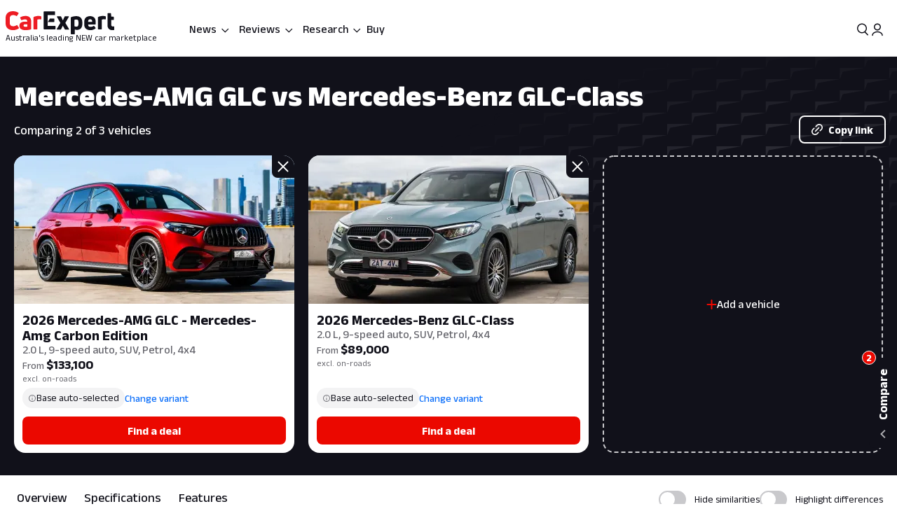

--- FILE ---
content_type: text/html; charset=utf-8
request_url: https://www.carexpert.com.au/mercedes-amg/amg-glc/vs/mercedes-benz/glc
body_size: 85346
content:
<!DOCTYPE html><html lang="en" class="ce-light-mode"><head><meta charSet="utf-8"/><meta name="viewport" content="width=device-width, initial-scale=1, maximum-scale=1, user-scalable=no"/><link rel="preload" as="image" imageSrcSet="https://images.carexpert.com.au/resize/400/-/cms/v1/media/2025-02-mercedes-amg-glc63-s-e-performancehero-16x9-1.webp 1x, https://images.carexpert.com.au/resize/800/-/cms/v1/media/2025-02-mercedes-amg-glc63-s-e-performancehero-16x9-1.webp 2x"/><link rel="preload" as="image" imageSrcSet="https://images.carexpert.com.au/resize/400/-/cms/v1/media/2025-06-2025-mercedes-benz-glc200-stills-3.webp 1x, https://images.carexpert.com.au/resize/800/-/cms/v1/media/2025-06-2025-mercedes-benz-glc200-stills-3.webp 2x"/><link rel="preload" as="image" href="https://images.carexpert.com.au/resize/200/-/cms/v1/media/william-stopford-authors-clu90fyvl000188413z66849k-10.png"/><link rel="preload" as="image" href="https://images.carexpert.com.au/resize/200/-/cms/v1/media/marton-pettendy-authors-cm2mf10z700186i469nxw5o3q.jpg"/><link rel="preload" as="image" href="https://images.carexpert.com.au/resize/200/-/cms/v1/media/josh-nevett-authors-cm3xxxs4v00006i2o2hapflqz-1.jpg"/><link rel="preload" as="image" href="https://images.carexpert.com.au/resize/200/-/cms/v1/media/derek-fung-authors-ckw2rof8600026k2t9immavs5-2.jpg"/><link rel="preload" as="image" href="https://images.carexpert.com.au/resize/200/-/cms/v1/media/damion-1.jpg"/><link rel="stylesheet" href="/_next/static/css/7c9883b3339ef3bb.css" data-precedence="next"/><link rel="stylesheet" href="/_next/static/css/aaad844a57f1ca1c.css" data-precedence="next"/><link rel="stylesheet" href="/_next/static/css/8e6374e07a001c97.css" data-precedence="next"/><link rel="stylesheet" href="/_next/static/css/80fe8ea0807c6278.css" data-precedence="next"/><link rel="stylesheet" href="/_next/static/css/42f0cceae035b402.css" data-precedence="next"/><link rel="stylesheet" href="/_next/static/css/20cc8b8c4468bfc5.css" data-precedence="next"/><link rel="stylesheet" href="/_next/static/css/3b5ecc2a5dfc4895.css" data-precedence="next"/><link rel="stylesheet" href="/_next/static/css/d54ea3eaea2f43ee.css" data-precedence="next"/><link rel="stylesheet" href="/_next/static/css/9c2aca9bdfa0ffcb.css" data-precedence="next"/><link rel="stylesheet" href="/_next/static/css/0f996774ad1dce1f.css" data-precedence="next"/><link rel="stylesheet" href="/_next/static/css/c1a97664db70e116.css" data-precedence="next"/><link rel="stylesheet" href="/_next/static/css/c4a0e34a201ccb0a.css" data-precedence="next"/><link rel="stylesheet" href="/_next/static/css/7702481578d5bce4.css" data-precedence="next"/><link rel="stylesheet" href="/_next/static/css/f406f05dda3a5d91.css" data-precedence="next"/><link rel="stylesheet" href="/_next/static/css/699ebb3c1a8ff89b.css" data-precedence="next"/><link rel="stylesheet" href="/_next/static/css/df211413a23ed9ea.css" data-precedence="next"/><link rel="stylesheet" href="/_next/static/css/442d2e8272008fd8.css" data-precedence="next"/><link rel="stylesheet" href="/_next/static/css/6e3e4eccc3a27309.css" data-precedence="next"/><link rel="stylesheet" href="/_next/static/css/fc490a06d0293e8d.css" data-precedence="next"/><link rel="stylesheet" href="/_next/static/css/a3390785ef5e0ffb.css" data-precedence="next"/><link rel="stylesheet" href="/_next/static/css/0052b4c1d32e386b.css" data-precedence="next"/><link rel="stylesheet" href="/_next/static/css/4d9290c60ff2ffd6.css" data-precedence="next"/><link rel="stylesheet" href="/_next/static/css/a549bacf4d1fe556.css" data-precedence="next"/><link rel="stylesheet" href="/_next/static/css/86a05b1fc06440e0.css" data-precedence="next"/><link rel="stylesheet" href="/_next/static/css/fead304c1f240b39.css" data-precedence="next"/><link rel="stylesheet" href="/_next/static/css/9afa09a7aae62637.css" data-precedence="next"/><link rel="stylesheet" href="/_next/static/css/33b27c32222652ed.css" data-precedence="next"/><link rel="stylesheet" href="/_next/static/css/83f4c44c3d42cf2e.css" data-precedence="next"/><link rel="stylesheet" href="/_next/static/css/756cf97b87f1b026.css" data-precedence="next"/><link rel="stylesheet" href="/_next/static/css/8bac93f2af467a5f.css" data-precedence="next"/><link rel="stylesheet" href="/_next/static/css/473481fa10825753.css" data-precedence="next"/><link rel="stylesheet" href="/_next/static/css/bae7d1c228b94e6e.css" data-precedence="next"/><link rel="stylesheet" href="/_next/static/css/f3b44f2c84013b0e.css" data-precedence="next"/><link rel="stylesheet" href="/_next/static/css/727973242bb33abd.css" data-precedence="next"/><link rel="stylesheet" href="/_next/static/css/2934e9e212573010.css" data-precedence="next"/><link rel="stylesheet" href="/_next/static/css/2636e9db33da7781.css" data-precedence="next"/><link rel="stylesheet" href="/_next/static/css/78c717eea96d3be9.css" data-precedence="next"/><link rel="stylesheet" href="/_next/static/css/f3f69aa5b5d2b8d0.css" data-precedence="next"/><link rel="stylesheet" href="/_next/static/css/dc4f101c27bd83ba.css" data-precedence="next"/><link rel="stylesheet" href="/_next/static/css/9abe7d9dc96691d5.css" data-precedence="next"/><link rel="stylesheet" href="/_next/static/css/7e8b8b8fdf1e5d3c.css" data-precedence="next"/><link rel="stylesheet" href="/_next/static/css/c388e507d2ceea86.css" data-precedence="next"/><link rel="stylesheet" href="/_next/static/css/623d5da069b64efc.css" data-precedence="next"/><link rel="stylesheet" href="/_next/static/css/3c0558b4bc4cb60d.css" data-precedence="next"/><link rel="stylesheet" href="/_next/static/css/bc42e1df8003e8f4.css" data-precedence="next"/><link rel="stylesheet" href="/_next/static/css/ea613563932c4c77.css" data-precedence="next"/><link rel="stylesheet" href="/_next/static/css/e400f6f4c1a2deff.css" data-precedence="next"/><link rel="stylesheet" href="/_next/static/css/7416a439a9dcf744.css" data-precedence="next"/><link rel="stylesheet" href="/_next/static/css/5c588aa47faa8c99.css" data-precedence="next"/><link rel="stylesheet" href="/_next/static/css/2a0cf75bd020ba27.css" data-precedence="next"/><link rel="stylesheet" href="/_next/static/css/6fd63ea61c664114.css" data-precedence="next"/><link rel="stylesheet" href="/_next/static/css/0e14876d93495f0c.css" data-precedence="next"/><link rel="stylesheet" href="/_next/static/css/93027cabacfeff8e.css" data-precedence="next"/><link rel="stylesheet" href="/_next/static/css/e01f06cba90f7037.css" data-precedence="next"/><link rel="stylesheet" href="/_next/static/css/e7c115b22bfe23c1.css" data-precedence="next"/><link rel="stylesheet" href="/_next/static/css/fb88c491748c496e.css" data-precedence="next"/><link rel="stylesheet" href="/_next/static/css/b1431748c68e24d2.css" data-precedence="next"/><link rel="stylesheet" href="/_next/static/css/95f53835a61a07aa.css" data-precedence="next"/><link rel="stylesheet" href="/_next/static/css/acaa95859eba7b8c.css" data-precedence="next"/><link rel="stylesheet" href="/_next/static/css/1fee6d212edf064f.css" data-precedence="next"/><link rel="stylesheet" href="/_next/static/css/e812482c60572473.css" data-precedence="next"/><link rel="stylesheet" href="/_next/static/css/bc7ce7462bbd18f4.css" data-precedence="next"/><link rel="stylesheet" href="/_next/static/css/9689795730a6b23a.css" data-precedence="next"/><link rel="stylesheet" href="/_next/static/css/273d5ce467d03756.css" data-precedence="next"/><link rel="stylesheet" href="/_next/static/css/a3a8e38d7865ec9c.css" data-precedence="next"/><link rel="stylesheet" href="/_next/static/css/abf328d77077437a.css" data-precedence="next"/><link rel="stylesheet" href="/_next/static/css/02f260ff762f3e38.css" data-precedence="next"/><link rel="preload" as="script" fetchPriority="low" href="/_next/static/chunks/webpack-f00fd57ab5bdd95a.js"/><script src="/_next/static/chunks/8677c537-e5cb88fcfd466ada.js" async=""></script><script src="/_next/static/chunks/5c85c76b-e4f3c7c06898b38f.js" async=""></script><script src="/_next/static/chunks/46008-44b0d52f6389c3c5.js" async=""></script><script src="/_next/static/chunks/45041-9ae680f6e5fe7d51.js" async=""></script><script src="/_next/static/chunks/main-app-2d878c719ad92a8a.js" async=""></script><script src="/_next/static/chunks/app/layout-60ab3fc2b20f18a5.js" async=""></script><script src="/_next/static/chunks/app/global-error-9925dfb46676ea88.js" async=""></script><script src="/_next/static/chunks/73947-ec14ffcbaa09a286.js" async=""></script><script src="/_next/static/chunks/81346-a48d1dab9e010249.js" async=""></script><script src="/_next/static/chunks/84214-15bc7ff73b0156b5.js" async=""></script><script src="/_next/static/chunks/84460-a1ee14c96b24183e.js" async=""></script><script src="/_next/static/chunks/47667-d369b5aa0d6a44c7.js" async=""></script><script src="/_next/static/chunks/20627-abe5843bf771a668.js" async=""></script><script src="/_next/static/chunks/85415-0e12e844572c084f.js" async=""></script><script src="/_next/static/chunks/17789-37b1706226f39c45.js" async=""></script><script src="/_next/static/chunks/17346-4b96bdf7a4403a6a.js" async=""></script><script src="/_next/static/chunks/11454-112737285d68f548.js" async=""></script><script src="/_next/static/chunks/55174-59b6d5b5ff9fd1a2.js" async=""></script><script src="/_next/static/chunks/4752-8843ab08a24323c8.js" async=""></script><script src="/_next/static/chunks/58082-0e876580f943e84d.js" async=""></script><script src="/_next/static/chunks/35938-c6cd1e168d039acf.js" async=""></script><script src="/_next/static/chunks/4334-35859e95c788a759.js" async=""></script><script src="/_next/static/chunks/30639-6ef92dbac73eee6f.js" async=""></script><script src="/_next/static/chunks/28411-e829d5febc869dd2.js" async=""></script><script src="/_next/static/chunks/79034-e4bc4f0364f3de37.js" async=""></script><script src="/_next/static/chunks/11190-35e85625a5581c56.js" async=""></script><script src="/_next/static/chunks/6079-256f73daf9b57831.js" async=""></script><script src="/_next/static/chunks/33548-e8646de49458885a.js" async=""></script><script src="/_next/static/chunks/50940-f9c4ed54da126523.js" async=""></script><script src="/_next/static/chunks/12220-4ef435b9685b7afe.js" async=""></script><script src="/_next/static/chunks/76750-bdf46a249b83da01.js" async=""></script><script src="/_next/static/chunks/25015-24dac596e7642360.js" async=""></script><script src="/_next/static/chunks/23945-466372fadc27479d.js" async=""></script><script src="/_next/static/chunks/14491-d573461ba4fae4c1.js" async=""></script><script src="/_next/static/chunks/67093-22927c1fa97ede98.js" async=""></script><script src="/_next/static/chunks/89598-fd702f91d8b9c5ea.js" async=""></script><script src="/_next/static/chunks/48465-c54f033eb2dd711f.js" async=""></script><script src="/_next/static/chunks/53059-069c90277c69d65e.js" async=""></script><script src="/_next/static/chunks/41449-23a2fe1fd932bfe9.js" async=""></script><script src="/_next/static/chunks/77723-5c0fff0fd1746afd.js" async=""></script><script src="/_next/static/chunks/86879-48c25c2c2367959f.js" async=""></script><script src="/_next/static/chunks/39507-c9ce87f4026b5bc1.js" async=""></script><script src="/_next/static/chunks/62189-519b6b47d258fef2.js" async=""></script><script src="/_next/static/chunks/72917-1ce2e842b3485608.js" async=""></script><script src="/_next/static/chunks/85674-aa8e5b53fa1e9d4f.js" async=""></script><script src="/_next/static/chunks/29410-fca3dd2478f4168f.js" async=""></script><script src="/_next/static/chunks/26941-392ab8fbd9857c79.js" async=""></script><script src="/_next/static/chunks/49807-4976ab92e49044eb.js" async=""></script><script src="/_next/static/chunks/app/(ce)/layout-47e9a6e3a1336600.js" async=""></script><script src="/_next/static/chunks/11861-108145707db65449.js" async=""></script><script src="/_next/static/chunks/76814-51cc289bbc91ecf2.js" async=""></script><script src="/_next/static/chunks/14369-69b1822bdf8fa42a.js" async=""></script><script src="/_next/static/chunks/83114-4237b4afd06ed021.js" async=""></script><script src="/_next/static/chunks/59280-c74fb8e7baf90304.js" async=""></script><script src="/_next/static/chunks/82577-c82b5b4093303e13.js" async=""></script><script src="/_next/static/chunks/36965-dc4aa45fc0a1b629.js" async=""></script><script src="/_next/static/chunks/98726-f77d413de07fa3c0.js" async=""></script><script src="/_next/static/chunks/25640-b36c052cc4350f69.js" async=""></script><script src="/_next/static/chunks/74643-c0d9165cfb096e97.js" async=""></script><script src="/_next/static/chunks/728-502fed517e81ca59.js" async=""></script><script src="/_next/static/chunks/72575-3d8501470ee6f4c3.js" async=""></script><script src="/_next/static/chunks/53032-097da911f0c1fb37.js" async=""></script><script src="/_next/static/chunks/20803-6643487a06ba2692.js" async=""></script><script src="/_next/static/chunks/16975-c5d169b5ad497596.js" async=""></script><script src="/_next/static/chunks/70043-b6b398e0b16786e9.js" async=""></script><script src="/_next/static/chunks/781-ad1f6d2bf29d5929.js" async=""></script><script src="/_next/static/chunks/app/(ce)/(landing)/compare-cars/page-436d9b7cd6cb0986.js" async=""></script><script src="https://securepubads.g.doubleclick.net/tag/js/gpt.js" crossorigin="anonymous" async=""></script><script src="/_next/static/chunks/23934-15fc7810bf6e4eee.js" async=""></script><script src="/_next/static/chunks/56241-7c413dce712d186a.js" async=""></script><script src="/_next/static/chunks/87978-3cc7cd438ae27516.js" async=""></script><script src="/_next/static/chunks/41003-59d05b2450b82c3e.js" async=""></script><script src="/_next/static/chunks/17287-8fdd462be697c82a.js" async=""></script><script src="/_next/static/chunks/app/(ce)/(landing)/compare-cars/%5B...segments%5D/page-98ccbff56dbc0cc2.js" async=""></script><link rel="preload" href="https://pub.doubleverify.com/dvtag/35731440/DV1528187/pub.js" as="script"/><link rel="preconnect" href="https://fonts.googleapis.com" crossorigin="anonymous"/><link rel="preconnect" href="https://fonts.gstatic.com" crossorigin="anonymous"/><link rel="preconnect" href="https://securepubads.g.doubleclick.net" crossorigin="anonymous"/><link rel="preconnect" href="https://tpc.googlesyndication.com" crossorigin="anonymous"/><link rel="preconnect" href="https://pagead2.googlesyndication.com" crossorigin="anonymous"/><meta name="msapplication-TileColor" content="#ffffff"/><meta name="msapplication-TileImage" content="https://www.carexpert.com.au/ms-icon-144x144.png"/><meta name="msvalidate.01" content="9D06712C287574475E7EA20E65EC636B"/><meta name="mobile-web-app-capable" content="yes"/><meta name="theme-color" content="#ffffff"/><title>Mercedes-AMG GLC vs Mercedes-Benz GLC-Class | CarExpert</title><meta name="description" content="Comparing 2 of 3 vehicles"/><link rel="manifest" href="/manifest.json"/><meta name="robots" content="index, follow"/><meta name="googlebot" content="index, follow, max-video-preview:-1, max-image-preview:large, max-snippet:-1"/><meta property="fb:app_id" content="1121964828204560"/><meta name="mobile-web-app-capable" content="yes"/><meta name="apple-mobile-web-app-title" content="CarExpert"/><meta name="apple-mobile-web-app-status-bar-style" content="default"/><meta property="og:title" content="Mercedes-AMG GLC vs Mercedes-Benz GLC-Class | CarExpert"/><meta property="og:description" content="Comparing 2 of 3 vehicles"/><meta property="og:site_name" content="CarExpert"/><meta property="og:locale" content="en_US"/><meta property="og:image" content="https://images.carexpert.com.au/crop/1024/1024/cms/v1/media/carexpert-og-image.png"/><meta property="og:image:width" content="1024"/><meta property="og:image:height" content="1024"/><meta property="og:type" content="article"/><meta property="article:author" content="https://facebook.com/CarExpertAus"/><meta name="twitter:card" content="summary_large_image"/><meta name="twitter:site" content="@CarExpertAus"/><meta name="twitter:title" content="Mercedes-AMG GLC vs Mercedes-Benz GLC-Class | CarExpert"/><meta name="twitter:description" content="Comparing 2 of 3 vehicles"/><meta name="twitter:image" content="https://images.carexpert.com.au/crop/1200/630/cms/v1/media/carexpert-og-image.png"/><link rel="shortcut icon" href="/favicon.ico"/><link rel="icon" href="/favicon-32x32.png" sizes="32x32" type="image/png"/><link rel="icon" href="/favicon-96x96.png" sizes="96x96" type="image/png"/><link rel="icon" href="/favicon-16x16.png" sizes="16x16" type="image/png"/><link rel="icon" href="/android-icon-36x36.png" sizes="36x36" type="image/png"/><link rel="icon" href="/android-icon-48x48.png" sizes="48x48" type="image/png"/><link rel="icon" href="/android-icon-72x72.png" sizes="72x72" type="image/png"/><link rel="icon" href="/android-icon-96x96.png" sizes="96x96" type="image/png"/><link rel="icon" href="/favicon-144x144.png" sizes="144x144" type="image/png"/><link rel="icon" href="/android-icon-192x192.png" sizes="192x192" type="image/png"/><link rel="apple-touch-icon" href="/apple-icon-57x57.png" sizes="57x57" type="image/png"/><link rel="apple-touch-icon" href="/apple-icon-60x60.png" sizes="60x60" type="image/png"/><link rel="apple-touch-icon" href="/apple-icon-72x72.png" sizes="72x72" type="image/png"/><link rel="apple-touch-icon" href="/apple-icon-76x76.png" sizes="76x76" type="image/png"/><link rel="apple-touch-icon" href="/apple-icon-114x114.png" sizes="114x114" type="image/png"/><link rel="apple-touch-icon" href="/apple-icon-120x120.png" sizes="120x120" type="image/png"/><link rel="apple-touch-icon" href="/apple-icon-144x144.png" sizes="144x144" type="image/png"/><link rel="apple-touch-icon" href="/apple-icon-152x152.png" sizes="152x152" type="image/png"/><link rel="apple-touch-icon" href="/apple-icon-180x180.png" sizes="152x152" type="image/png"/><link href="https://fonts.googleapis.com/css2?family=Anek+Latin:wght@100..800&amp;display=swap" rel="stylesheet"/><meta name="sentry-trace" content="075735e54cfefb7bcfb35d088b265410-9b1e5799e1d86997-1"/><meta name="baggage" content="sentry-environment=red%40syd,sentry-release=2.28229,sentry-public_key=127c32558b534536a7d2a8610221a243,sentry-trace_id=075735e54cfefb7bcfb35d088b265410,sentry-transaction=GET%20%2Fcompare-cars%2F%5B...segments%5D,sentry-sampled=true,sentry-sample_rand=0.47642472264819724,sentry-sample_rate=0.5"/><script src="/_next/static/chunks/polyfills-42372ed130431b0a.js" noModule=""></script><script id="page-datalayer-app">;(function () {
    window.dataLayer = window.dataLayer || [];
    const ceDataLayerEntries = [
  {
    "PageType": "compare",
    "ContentType": "compare-results",
    "PageNumber": "1",
    "UseCase": [
      "driving-the-family",
      "transporting-things",
      "city-driving",
      "long-distance-driving",
      "towing",
      "off-roading",
      "work",
      "fun",
      "luxury"
    ],
    "Make": [
      "mercedes-amg",
      "mercedes-benz"
    ],
    "MakeShort": [
      "mercedes-amg",
      "mercedes-benz"
    ],
    "MakeDisplay": [
      "Mercedes-AMG",
      "Mercedes-Benz"
    ],
    "Model": [
      "amg-glc",
      "glc"
    ],
    "ModelDisplay": [
      "GLC",
      "GLC"
    ],
    "ModelShort": [
      "amg-glc",
      "glc"
    ],
    "Series": [
      "Mercedes-Amg Carbon Edition",
      ""
    ],
    "FuelType": [
      "premium-unleaded",
      "premium-unleaded"
    ],
    "CEVID": [
      "JSK5F85G20251121",
      "JSGOKK5A20250403"
    ],
    "VehicleYear": [
      "2026",
      "2026"
    ],
    "Variant": [
      "mercedes-amg-amg-glc-2026-mercedes-amg-carbon-edition-jsk5f85g20251121",
      "mercedes-benz-glc-2026-base-model-jsgokk5a20250403"
    ],
    "Segment": [
      "medium-car",
      "medium-car"
    ]
  }
];
    if (Array.isArray(ceDataLayerEntries)) {
      ceDataLayerEntries.forEach(function (entry) {
        window.dataLayer.push(entry);
      });
    }
    function getUrlParameter(name) {
      name = name.replace(/[\[]/, '\\[').replace(/[\]]/, '\\]');
      var regex = new RegExp('[\\?&]' + name + '=([^&#]*)');
      var results = regex.exec(location.search);
      return results === null ? '' : decodeURIComponent(results[1].replace(/\+/g, ' '));
    };
    const ceUtm = {
      UtmTerm: getUrlParameter('utm_term'),
      UtmCampaign: getUrlParameter('utm_campaign'),
      UtmMedium: getUrlParameter('utm_medium'),
      UtmSource: getUrlParameter('utm_source')
    }
    window.dataLayer.push(ceUtm);
  })();</script></head><body><script id="ceScriptsTop">

</script><div class="_1aahict0"><div class="_1ivmml5t4 _1ivmml518h _1ivmml511o _1ivmml51x6 _1ivmml51g9"><div data-search-focus="false" class="_1vgl4v71" data-testid="search-bar-container"><div class=""><div class="_1ivmml5ti"><div class="_1vgl4v74 _1vgl4v75 _2anj4t0 _2anj4t1"></div></div></div></div></div></div><div class="_1aahict1"><div><header class="_1ivmml56g _1ivmml51g9 _1ivmml5wf _1ivmml51s"><div class="c1x1ce2 _1ivmml5ua _1ivmml53su _1ivmml51g9 _1ivmml54j3" style="z-index:0;position:relative"><div class="_1ivmml5t4 _1ivmml51x6 _1ivmml518h"><a data-testid="carexpert-logo" class="_1ivmml5t4 _1ivmml5113 _1ivmml518a _1ivmml51b c1x1ce6 c1x1cee" href="/"><svg viewBox="0 0 551 117" version="1.1" focusable="false" class="t8z5f04 _1ivmml5fv" xmlns="http://www.w3.org/2000/svg"><g id="ce-logo-g" stroke="none" stroke-width="1" fill="none" fill-rule="evenodd"><g id="ce-logo-g-2" fill-rule="nonzero"><g id="ce-logo"><path d="M37.8649818,96 C15.0503291,96 0,83.9694798 0,61.4621963 L0,34.4157226 C0,11.9084393 15.1726895,0 37.4756533,0 C47.85404,0 57.8319743,3.10751445 65.2292168,8.27930636 C66.5306861,9.05618498 66.6530467,10.0883237 65.8743895,11.2536416 L57.709614,23.6726012 C56.7974728,24.9710983 55.7629712,25.0931792 54.4726252,24.3163006 C49.6783222,21.2087861 43.5825496,19.6550289 37.8761056,19.6550289 C26.98603,19.6550289 21.1461018,25.8589596 21.1461018,35.1815029 L21.1461018,60.5410405 C21.1461018,70.496185 27.3753585,76.1895956 37.9984659,76.1895956 C44.4835671,76.1895956 50.8351842,74.2473988 56.0188157,70.7514449 C57.3202854,69.8413875 58.354787,69.9745664 59.1334439,71.2730636 L67.431704,83.6920231 C68.2103607,84.8573408 68.2103607,85.8894798 67.29822,86.5331794 C59.7786172,92.1156069 49.9230431,96 37.8649818,96" id="Path" fill="#ED1C24"></path><path d="M101.191053,24 C119.342032,24 130,33.478396 130,53.4870998 L130,89.5542428 C130,90.8747282 129.340168,91.7923533 128.020503,92.1840226 C120.259086,94.556419 109.869525,96 100.922646,96 C81.9776329,96 70,88.8940005 70,73.3503263 C70,59.6642835 80.7921712,52.8156668 98.6859271,52.8156668 C102.76794,52.8156668 106.581547,53.207336 109.869525,53.5990053 L109.869525,52.2785204 C109.869525,45.3068076 107.364399,41.4796394 98.8201306,41.4796394 C93.0270271,41.4796394 86.1938488,43.057507 82.3690588,45.1613304 C81.1835971,45.8215729 79.8751165,45.6872863 79.2152841,44.3779919 L73.82479,34.1050668 C73.1649582,32.7845819 73.1649582,31.8669568 74.0820129,31.2067143 C80.2665424,27.2900217 89.8732524,24 101.191053,24 M101.146319,79.1917934 C104.098788,79.1917934 107.55452,78.6770285 109.869525,78.1734534 L109.869525,66.8821884 C107.308481,66.3674229 103.841566,66.1100402 101.023299,66.1100402 C93.9664488,66.1100402 90.89096,68.4264843 90.89096,72.5222257 C90.89096,77.0096364 94.99534,79.1917934 101.146319,79.1917934" id="Shape" fill="#ED1C24"></path><path d="M143.288253,92 C142.021938,92 141,90.9782785 141,89.7122325 L141,31.8961293 C141,30.7522456 141.510969,29.8637923 142.677312,29.2196635 C149.77534,25.7769067 158.028603,24 166.415162,24 C170.280755,24 174.279645,24.5108607 178.933907,25.2771517 C180.355734,25.5325821 181,26.2988731 181,27.6981872 L181,39.414666 C181,40.9472481 180.111358,41.7024334 178.578451,41.4470031 C176.034712,41.0694104 173.224382,40.9361424 170.680644,40.9361424 C166.859484,40.9361424 163.415995,41.5691654 161.005554,42.5908868 L161.005554,89.701127 C161.005554,91.2337092 160.2391,91.9888945 158.839489,91.9888945 L143.288253,91.9888945 L143.288253,92 Z" id="Path" fill="#ED1C24"></path><path d="M321.622701,90.2976669 C322.518755,91.8498331 321.744387,93 320.085027,93 L302.340938,93 C301.190449,93 300.294394,92.4863331 299.785524,91.325 L290.470983,72.9 L281.278129,91.325 C280.769258,92.3523331 279.740455,93 278.601028,93 L260.856939,93 C259.197579,93 258.55596,91.8386669 259.319266,90.2976669 L277.82666,59.2431669 L260.337006,28.7023333 C259.440952,27.1501667 260.21532,26 261.863617,26 L279.098836,26 C280.382075,26 281.267067,26.5136667 281.775937,27.675 L290.459921,46.7476667 L299.143904,27.675 C299.652775,26.5136667 300.681578,26 301.821005,26 L319.056224,26 C320.83727,26 321.47889,27.1613333 320.582835,28.7023333 L303.093181,59.2431669 L321.622701,90.2976669 Z" id="Path" fill="currentColor"></path><path d="M359.266792,25.0111515 C376.830943,25.0111515 389,35.7500606 389,54.0385455 L389,66.8627879 C389,84.036121 377.969057,94.7750306 362.101132,94.7750306 C358.008302,94.7750306 353.795094,93.8940605 350.698113,92.6227879 L350.698113,114.702788 C350.698113,116.241697 349.932075,117 348.509434,117 L333.254339,117 C332.006792,117 331,115.974061 331,114.702788 L331,32.2930909 C331,31.0106667 331.503396,30.2523636 332.630566,29.8620606 C340.28,26.9180606 350.698113,25 359.233962,25 M369.301887,66.8293331 L369.301887,53.5255757 C369.301887,45.4518788 365.340378,42.0618182 358.435094,42.0618182 C355.239622,42.0618182 352.044151,42.5859394 349.603773,43.4892121 L349.603773,76.0627879 C352.033207,77.5013331 355.108302,78.2819395 358.555472,78.2819395 C365.460754,78.2819395 369.301887,74.7692121 369.301887,67.2084847" id="Shape" fill="currentColor"></path><path d="M456.835551,65.1136981 C456.835551,66.5402647 456.068117,67.3214801 454.544373,67.3214801 L419.019998,67.3214801 L419.019998,69.3933979 C419.019998,76.0167439 423.313176,79.3906872 430.197831,79.3906872 C436.693208,79.3906872 442.031874,77.4433105 446.703207,74.7147185 C447.87104,73.8089619 448.916529,74.0693667 449.695084,75.2355285 L456.457395,84.1911977 C457.23595,85.3573595 457.23595,86.5235208 456.068117,87.4292774 C449.439273,92.4901932 440.986385,96 429.552741,96 C412.658088,96 399,87.0443309 399,68.9971296 L399,52.648222 C399,33.2989954 412.346665,25 428.485009,25 C444.122852,25 456.835551,33.0499123 456.835551,52.648222 L456.835551,65.1136981 L456.835551,65.1136981 Z M429.029997,40.7488439 C423.046242,40.7488439 419.019998,43.8623824 419.019998,51.006538 L419.019998,53.73513 L439.039996,53.73513 L439.039996,51.006538 C439.039996,43.9982459 434.880285,40.7488439 429.029997,40.7488439 L429.029997,40.7488439 Z" id="Shape" fill="currentColor"></path><path d="M470.3,92 C469.033333,92 468,90.9782785 468,89.701127 L468,31.8961293 C468,30.7522456 468.511111,29.8637923 469.677778,29.2196635 C476.777778,25.7769067 485.033333,24 493.422222,24 C497.288889,24 501.288889,24.5108607 505.933333,25.2771517 C507.355555,25.5325821 508,26.2988731 508,27.6981872 L508,39.414666 C508,40.9472481 507.111111,41.7024334 505.577778,41.4470031 C503.033333,41.0694104 500.233333,40.9361424 497.677778,40.9361424 C493.855555,40.9361424 490.422222,41.5691654 488,42.5908868 L488,89.701127 C488,91.2337092 487.233333,91.9888945 485.833333,91.9888945 L470.3,91.9888945 L470.3,92 Z" id="Path" fill="currentColor"></path><path d="M544.5818,77.3290208 C545.711842,77.3290208 547.225879,77.2066243 548.60826,77.0731015 C550.242982,76.8171822 551,77.4514167 551,78.9869323 L551,92.7286842 C551,94.0416612 550.495321,95.087592 549.244595,95.3435112 C547.116166,95.7329539 544.351404,96 541.345272,96 C526.786383,96 517,87.7549489 517,70.9978005 L517,12.2253849 C517,10.7900116 517.757018,10 519.260084,10 L532.315908,10 C533.698289,10 534.444337,10.6564885 534.575992,12.0918618 L536.079058,27.8030793 L546.556631,27.8030793 C547.807357,27.8030793 548.816715,28.8267564 548.816715,30.0952258 L548.816715,42.3237159 C548.816715,43.5254237 547.862213,44.4934662 546.677315,44.4934662 L535.651178,44.4934662 L535.651178,67.8822618 C535.651178,74.1355935 538.547596,77.3178939 544.077122,77.3178939" id="Path" fill="currentColor"></path><path d="M244.737588,55 C246.242148,55 247,54.235 247,52.84 L247,39.14875 C247,37.75375 246.242148,37 244.737588,37 L224.799392,37 L214,55 L244.737588,55 Z" id="Path" fill="currentColor"></path><path d="M250.818182,74.2528356 L213.727272,74.2528356 L213.727272,56.7498476 L213.727272,19.8681547 L248.581818,19.8681547 C250.076364,19.8681547 250.818182,19.0912306 250.818182,17.6594707 L250.818182,3.28637639 C250.818182,2.02110013 249.814545,1 248.570909,1 L195.247272,1 C194.003636,1 193,2.02110013 193,3.28637639 L193,89.7136238 C193,90.9788997 194.003636,92 195.247272,92 L250.730909,92 C252.116364,92 253,91.2341749 253,89.7136238 L253,76.5170144 C253,75.1185513 252.127272,74.3527257 250.752727,74.3527257" id="Path" fill="currentColor"></path></g></g></g></svg><span class="t8z5f01 _1ivmml5ti _1ivmml5d _1ivmml5q0 _1ivmml51j _1ivmml51 _1ivmml5hu">Australia&#x27;s leading NEW car marketplace</span></a><div class="c1x1cef"><a data-testid="carexpert-logo" class="_1ivmml5t4 _1ivmml5113 _1ivmml518a _1ivmml51b c1x1ce6" href="/"><svg viewBox="0 0 551 117" version="1.1" focusable="false" class="t8z5f04 _1ivmml5fv t8z5f05" xmlns="http://www.w3.org/2000/svg"><g id="ce-logo-g" stroke="none" stroke-width="1" fill="none" fill-rule="evenodd"><g id="ce-logo-g-2" fill-rule="nonzero"><g id="ce-logo"><path d="M37.8649818,96 C15.0503291,96 0,83.9694798 0,61.4621963 L0,34.4157226 C0,11.9084393 15.1726895,0 37.4756533,0 C47.85404,0 57.8319743,3.10751445 65.2292168,8.27930636 C66.5306861,9.05618498 66.6530467,10.0883237 65.8743895,11.2536416 L57.709614,23.6726012 C56.7974728,24.9710983 55.7629712,25.0931792 54.4726252,24.3163006 C49.6783222,21.2087861 43.5825496,19.6550289 37.8761056,19.6550289 C26.98603,19.6550289 21.1461018,25.8589596 21.1461018,35.1815029 L21.1461018,60.5410405 C21.1461018,70.496185 27.3753585,76.1895956 37.9984659,76.1895956 C44.4835671,76.1895956 50.8351842,74.2473988 56.0188157,70.7514449 C57.3202854,69.8413875 58.354787,69.9745664 59.1334439,71.2730636 L67.431704,83.6920231 C68.2103607,84.8573408 68.2103607,85.8894798 67.29822,86.5331794 C59.7786172,92.1156069 49.9230431,96 37.8649818,96" id="Path" fill="#ED1C24"></path><path d="M101.191053,24 C119.342032,24 130,33.478396 130,53.4870998 L130,89.5542428 C130,90.8747282 129.340168,91.7923533 128.020503,92.1840226 C120.259086,94.556419 109.869525,96 100.922646,96 C81.9776329,96 70,88.8940005 70,73.3503263 C70,59.6642835 80.7921712,52.8156668 98.6859271,52.8156668 C102.76794,52.8156668 106.581547,53.207336 109.869525,53.5990053 L109.869525,52.2785204 C109.869525,45.3068076 107.364399,41.4796394 98.8201306,41.4796394 C93.0270271,41.4796394 86.1938488,43.057507 82.3690588,45.1613304 C81.1835971,45.8215729 79.8751165,45.6872863 79.2152841,44.3779919 L73.82479,34.1050668 C73.1649582,32.7845819 73.1649582,31.8669568 74.0820129,31.2067143 C80.2665424,27.2900217 89.8732524,24 101.191053,24 M101.146319,79.1917934 C104.098788,79.1917934 107.55452,78.6770285 109.869525,78.1734534 L109.869525,66.8821884 C107.308481,66.3674229 103.841566,66.1100402 101.023299,66.1100402 C93.9664488,66.1100402 90.89096,68.4264843 90.89096,72.5222257 C90.89096,77.0096364 94.99534,79.1917934 101.146319,79.1917934" id="Shape" fill="#ED1C24"></path><path d="M143.288253,92 C142.021938,92 141,90.9782785 141,89.7122325 L141,31.8961293 C141,30.7522456 141.510969,29.8637923 142.677312,29.2196635 C149.77534,25.7769067 158.028603,24 166.415162,24 C170.280755,24 174.279645,24.5108607 178.933907,25.2771517 C180.355734,25.5325821 181,26.2988731 181,27.6981872 L181,39.414666 C181,40.9472481 180.111358,41.7024334 178.578451,41.4470031 C176.034712,41.0694104 173.224382,40.9361424 170.680644,40.9361424 C166.859484,40.9361424 163.415995,41.5691654 161.005554,42.5908868 L161.005554,89.701127 C161.005554,91.2337092 160.2391,91.9888945 158.839489,91.9888945 L143.288253,91.9888945 L143.288253,92 Z" id="Path" fill="#ED1C24"></path><path d="M321.622701,90.2976669 C322.518755,91.8498331 321.744387,93 320.085027,93 L302.340938,93 C301.190449,93 300.294394,92.4863331 299.785524,91.325 L290.470983,72.9 L281.278129,91.325 C280.769258,92.3523331 279.740455,93 278.601028,93 L260.856939,93 C259.197579,93 258.55596,91.8386669 259.319266,90.2976669 L277.82666,59.2431669 L260.337006,28.7023333 C259.440952,27.1501667 260.21532,26 261.863617,26 L279.098836,26 C280.382075,26 281.267067,26.5136667 281.775937,27.675 L290.459921,46.7476667 L299.143904,27.675 C299.652775,26.5136667 300.681578,26 301.821005,26 L319.056224,26 C320.83727,26 321.47889,27.1613333 320.582835,28.7023333 L303.093181,59.2431669 L321.622701,90.2976669 Z" id="Path" fill="currentColor"></path><path d="M359.266792,25.0111515 C376.830943,25.0111515 389,35.7500606 389,54.0385455 L389,66.8627879 C389,84.036121 377.969057,94.7750306 362.101132,94.7750306 C358.008302,94.7750306 353.795094,93.8940605 350.698113,92.6227879 L350.698113,114.702788 C350.698113,116.241697 349.932075,117 348.509434,117 L333.254339,117 C332.006792,117 331,115.974061 331,114.702788 L331,32.2930909 C331,31.0106667 331.503396,30.2523636 332.630566,29.8620606 C340.28,26.9180606 350.698113,25 359.233962,25 M369.301887,66.8293331 L369.301887,53.5255757 C369.301887,45.4518788 365.340378,42.0618182 358.435094,42.0618182 C355.239622,42.0618182 352.044151,42.5859394 349.603773,43.4892121 L349.603773,76.0627879 C352.033207,77.5013331 355.108302,78.2819395 358.555472,78.2819395 C365.460754,78.2819395 369.301887,74.7692121 369.301887,67.2084847" id="Shape" fill="currentColor"></path><path d="M456.835551,65.1136981 C456.835551,66.5402647 456.068117,67.3214801 454.544373,67.3214801 L419.019998,67.3214801 L419.019998,69.3933979 C419.019998,76.0167439 423.313176,79.3906872 430.197831,79.3906872 C436.693208,79.3906872 442.031874,77.4433105 446.703207,74.7147185 C447.87104,73.8089619 448.916529,74.0693667 449.695084,75.2355285 L456.457395,84.1911977 C457.23595,85.3573595 457.23595,86.5235208 456.068117,87.4292774 C449.439273,92.4901932 440.986385,96 429.552741,96 C412.658088,96 399,87.0443309 399,68.9971296 L399,52.648222 C399,33.2989954 412.346665,25 428.485009,25 C444.122852,25 456.835551,33.0499123 456.835551,52.648222 L456.835551,65.1136981 L456.835551,65.1136981 Z M429.029997,40.7488439 C423.046242,40.7488439 419.019998,43.8623824 419.019998,51.006538 L419.019998,53.73513 L439.039996,53.73513 L439.039996,51.006538 C439.039996,43.9982459 434.880285,40.7488439 429.029997,40.7488439 L429.029997,40.7488439 Z" id="Shape" fill="currentColor"></path><path d="M470.3,92 C469.033333,92 468,90.9782785 468,89.701127 L468,31.8961293 C468,30.7522456 468.511111,29.8637923 469.677778,29.2196635 C476.777778,25.7769067 485.033333,24 493.422222,24 C497.288889,24 501.288889,24.5108607 505.933333,25.2771517 C507.355555,25.5325821 508,26.2988731 508,27.6981872 L508,39.414666 C508,40.9472481 507.111111,41.7024334 505.577778,41.4470031 C503.033333,41.0694104 500.233333,40.9361424 497.677778,40.9361424 C493.855555,40.9361424 490.422222,41.5691654 488,42.5908868 L488,89.701127 C488,91.2337092 487.233333,91.9888945 485.833333,91.9888945 L470.3,91.9888945 L470.3,92 Z" id="Path" fill="currentColor"></path><path d="M544.5818,77.3290208 C545.711842,77.3290208 547.225879,77.2066243 548.60826,77.0731015 C550.242982,76.8171822 551,77.4514167 551,78.9869323 L551,92.7286842 C551,94.0416612 550.495321,95.087592 549.244595,95.3435112 C547.116166,95.7329539 544.351404,96 541.345272,96 C526.786383,96 517,87.7549489 517,70.9978005 L517,12.2253849 C517,10.7900116 517.757018,10 519.260084,10 L532.315908,10 C533.698289,10 534.444337,10.6564885 534.575992,12.0918618 L536.079058,27.8030793 L546.556631,27.8030793 C547.807357,27.8030793 548.816715,28.8267564 548.816715,30.0952258 L548.816715,42.3237159 C548.816715,43.5254237 547.862213,44.4934662 546.677315,44.4934662 L535.651178,44.4934662 L535.651178,67.8822618 C535.651178,74.1355935 538.547596,77.3178939 544.077122,77.3178939" id="Path" fill="currentColor"></path><path d="M244.737588,55 C246.242148,55 247,54.235 247,52.84 L247,39.14875 C247,37.75375 246.242148,37 244.737588,37 L224.799392,37 L214,55 L244.737588,55 Z" id="Path" fill="currentColor"></path><path d="M250.818182,74.2528356 L213.727272,74.2528356 L213.727272,56.7498476 L213.727272,19.8681547 L248.581818,19.8681547 C250.076364,19.8681547 250.818182,19.0912306 250.818182,17.6594707 L250.818182,3.28637639 C250.818182,2.02110013 249.814545,1 248.570909,1 L195.247272,1 C194.003636,1 193,2.02110013 193,3.28637639 L193,89.7136238 C193,90.9788997 194.003636,92 195.247272,92 L250.730909,92 C252.116364,92 253,91.2341749 253,89.7136238 L253,76.5170144 C253,75.1185513 252.127272,74.3527257 250.752727,74.3527257" id="Path" fill="currentColor"></path></g></g></g></svg><span class="t8z5f01 _1ivmml5ti _1ivmml5d _1ivmml5q0 _1ivmml51j _1ivmml51 _1ivmml5hu">Australia&#x27;s leading NEW car marketplace</span></a></div></div><div class="c1x1cee c1x1cel _1ivmml518h _1ivmml5t4"><nav aria-label="Main" data-orientation="horizontal" dir="ltr" style="width:100%"><div style="position:relative"><ul data-orientation="horizontal" class="_1ivmml518h _1ivmml5ti _1ivmml5t9 _1ivmml5113 _1ivmml5111 _1ivmml51b0 _1ivmml51g9" dir="ltr"><li><button id="radix-_R_kabqlb_-trigger-radix-_R_mkabqlb_" data-state="closed" aria-expanded="false" aria-controls="radix-_R_kabqlb_-content-radix-_R_mkabqlb_" class="lcu9rtf _1ivmml5311 _1ivmml536o _1ivmml52b _1ivmml53q _1ivmml5d _1ivmml5pf _1ivmml52 _1ivmml512 _1ivmml513t _1ivmml5t4 _1ivmml51g9 _1ivmml518h _1ivmml51b _1ivmml5hu" data-radix-collection-item="">News<!-- --> <svg aria-hidden="true" width="16" height="10" viewBox="0 0 24 18" xmlns="http://www.w3.org/2000/svg" class="lcu9rth _1ivmml544i" fill="var(--_55dw8t59)" style="transform-box:fill-box;transform-origin:center;transform:rotate(0deg)"><path d="M21.3778 7.78528C21.4593 7.90746 21.5 8.02963 21.5 8.1518C21.5 8.3147 21.4593 8.39614 21.3778 8.47759L12.8665 17.0296C12.7443 17.1111 12.6222 17.1518 12.5 17.1518C12.3371 17.1518 12.2557 17.1111 12.1742 17.0296L3.62217 8.47759C3.54072 8.39614 3.5 8.3147 3.5 8.1518C3.5 8.02963 3.54072 7.90746 3.62217 7.78528L4.43665 6.9708C4.5181 6.88936 4.59955 6.84863 4.76244 6.84863C4.88462 6.84863 5.00679 6.88936 5.12896 6.9708L12.5 14.3418L19.871 6.9708C19.9525 6.88936 20.0747 6.84863 20.2376 6.84863C20.3597 6.84863 20.4819 6.88936 20.5633 6.9708L21.3778 7.78528Z" fill="currentColor"></path></svg></button></li><li><button id="radix-_R_kabqlb_-trigger-radix-_R_16kabqlb_" data-state="closed" aria-expanded="false" aria-controls="radix-_R_kabqlb_-content-radix-_R_16kabqlb_" class="lcu9rtf _1ivmml5311 _1ivmml536o _1ivmml52b _1ivmml53q _1ivmml5d _1ivmml5pf _1ivmml52 _1ivmml512 _1ivmml513t _1ivmml5t4 _1ivmml51g9 _1ivmml518h _1ivmml51b _1ivmml5hu" data-radix-collection-item="">Reviews<!-- --> <svg aria-hidden="true" width="16" height="10" viewBox="0 0 24 18" xmlns="http://www.w3.org/2000/svg" class="lcu9rth _1ivmml544i" fill="var(--_55dw8t59)" style="transform-box:fill-box;transform-origin:center;transform:rotate(0deg)"><path d="M21.3778 7.78528C21.4593 7.90746 21.5 8.02963 21.5 8.1518C21.5 8.3147 21.4593 8.39614 21.3778 8.47759L12.8665 17.0296C12.7443 17.1111 12.6222 17.1518 12.5 17.1518C12.3371 17.1518 12.2557 17.1111 12.1742 17.0296L3.62217 8.47759C3.54072 8.39614 3.5 8.3147 3.5 8.1518C3.5 8.02963 3.54072 7.90746 3.62217 7.78528L4.43665 6.9708C4.5181 6.88936 4.59955 6.84863 4.76244 6.84863C4.88462 6.84863 5.00679 6.88936 5.12896 6.9708L12.5 14.3418L19.871 6.9708C19.9525 6.88936 20.0747 6.84863 20.2376 6.84863C20.3597 6.84863 20.4819 6.88936 20.5633 6.9708L21.3778 7.78528Z" fill="currentColor"></path></svg></button></li><li><button id="radix-_R_kabqlb_-trigger-radix-_R_1mkabqlb_" data-state="closed" aria-expanded="false" aria-controls="radix-_R_kabqlb_-content-radix-_R_1mkabqlb_" class="lcu9rtf _1ivmml5311 _1ivmml536o _1ivmml52b _1ivmml53q _1ivmml5d _1ivmml5pf _1ivmml52 _1ivmml512 _1ivmml513t _1ivmml5t4 _1ivmml51g9 _1ivmml518h _1ivmml51b _1ivmml5hu" data-radix-collection-item="">Research<!-- --> <svg aria-hidden="true" width="16" height="10" viewBox="0 0 24 18" xmlns="http://www.w3.org/2000/svg" class="lcu9rth _1ivmml544i" fill="var(--_55dw8t59)" style="transform-box:fill-box;transform-origin:center;transform:rotate(0deg)"><path d="M21.3778 7.78528C21.4593 7.90746 21.5 8.02963 21.5 8.1518C21.5 8.3147 21.4593 8.39614 21.3778 8.47759L12.8665 17.0296C12.7443 17.1111 12.6222 17.1518 12.5 17.1518C12.3371 17.1518 12.2557 17.1111 12.1742 17.0296L3.62217 8.47759C3.54072 8.39614 3.5 8.3147 3.5 8.1518C3.5 8.02963 3.54072 7.90746 3.62217 7.78528L4.43665 6.9708C4.5181 6.88936 4.59955 6.84863 4.76244 6.84863C4.88462 6.84863 5.00679 6.88936 5.12896 6.9708L12.5 14.3418L19.871 6.9708C19.9525 6.88936 20.0747 6.84863 20.2376 6.84863C20.3597 6.84863 20.4819 6.88936 20.5633 6.9708L21.3778 7.78528Z" fill="currentColor"></path></svg></button></li><li><a class="lcu9rtf _1ivmml5311 _1ivmml536o _1ivmml52b _1ivmml53q _1ivmml5d _1ivmml5pf _1ivmml52 _1ivmml512 _1ivmml513t _1ivmml5t4 _1ivmml51g9 _1ivmml518h _1ivmml51b _1ivmml5hu" href="/buy" data-radix-collection-item="">Buy</a></li></ul></div><div class="lcu9rtl _1ivmml5w8 _1ivmml54j3 _1ivmml51g9 _1ivmml51s _1ivmml553 lcu9rtm"></div></nav></div><div class="c1x1ceb _1ivmml5t4 _1ivmml518h _1ivmml54dg _1ivmml549r"><div aria-label="Search" title="Search" tabindex="0" class="buxi5y1 _1ivmml5t4 _1ivmml512 _1ivmml53q _1ivmml52b _1ivmml5138 _1ivmml5122 _1ivmml512g _1ivmml518h"><svg width="17" height="18" viewBox="0 0 17 18" fill="none" xmlns="http://www.w3.org/2000/svg"><path fill-rule="evenodd" clip-rule="evenodd" d="M10.8116 13.3722C9.71486 14.0856 8.40582 14.5 7 14.5C3.13401 14.5 0 11.366 0 7.5C0 3.63401 3.13401 0.5 7 0.5C10.866 0.5 14 3.63401 14 7.5C14 9.41757 13.229 11.155 11.98 12.4193L15.7936 16.2329C16.0865 16.5258 16.0865 17.0007 15.7936 17.2936C15.5007 17.5865 15.0258 17.5865 14.7329 17.2936L10.8116 13.3722ZM12.5 7.5C12.5 10.5376 10.0376 13 7 13C3.96243 13 1.5 10.5376 1.5 7.5C1.5 4.46243 3.96243 2 7 2C10.0376 2 12.5 4.46243 12.5 7.5Z" fill="currentColor"></path></svg></div><div class="_1ivmml5wf" data-profile-open="false"><div data-profile-open="false" id="header-profile-toggle" data-testid="website-header-profile-button" aria-label="Profile" title="Profile" tabindex="0" class="buxi5y1 _1ivmml5t4 _1ivmml512 _1ivmml53q _1ivmml52b _1ivmml5138 _1ivmml5122 _1ivmml512g _1ivmml518h"><div class="_1e50mf4 _1ivmml5wf"><svg width="24" height="25" viewBox="0 0 24 25" class="_1e50mf6 _1ivmml5w8 _1ivmml54qv" fill="none" xmlns="http://www.w3.org/2000/svg"><path fill-rule="evenodd" clip-rule="evenodd" d="M17 8.5C17 11.2614 14.7614 13.5 12 13.5C9.23858 13.5 7 11.2614 7 8.5C7 5.73858 9.23858 3.5 12 3.5C14.7614 3.5 17 5.73858 17 8.5ZM15.5 8.5C15.5 10.433 13.933 12 12 12C10.067 12 8.5 10.433 8.5 8.5C8.5 6.567 10.067 5 12 5C13.933 5 15.5 6.567 15.5 8.5Z" fill="currentColor"></path><path d="M5.75 20.5C5.75 19.4244 6.35911 18.3798 7.48618 17.5748C8.61181 16.7707 10.2053 16.25 12 16.25C13.7947 16.25 15.3882 16.7707 16.5138 17.5748C17.6409 18.3798 18.25 19.4244 18.25 20.5C18.25 20.9142 18.5858 21.25 19 21.25C19.4142 21.25 19.75 20.9142 19.75 20.5C19.75 18.8142 18.7921 17.3588 17.3857 16.3542C15.9778 15.3485 14.0713 14.75 12 14.75C9.92871 14.75 8.02219 15.3485 6.61432 16.3542C5.20789 17.3588 4.25 18.8142 4.25 20.5C4.25 20.9142 4.58579 21.25 5 21.25C5.41421 21.25 5.75 20.9142 5.75 20.5Z" fill="currentColor"></path></svg><svg width="24" height="24" viewBox="0 0 24 24" class="_1e50mf8 _1ivmml5w8 _1ivmml54qv" fill="none" xmlns="http://www.w3.org/2000/svg"><path d="M18.86 17.27C18.94 17.36 18.97 17.5 18.97 17.61C18.97 17.72 18.94 17.87 18.86 17.95L17.95 18.86C17.83 18.97 17.69 19 17.57 19C17.46 19 17.35 18.94 17.26 18.86L11.94 13.58L6.77 18.72C6.65 18.84 6.54 18.89 6.43 18.89C6.31 18.89 6.2 18.84 6.08 18.72L5.17 17.81C5.09 17.73 5.03 17.62 5.03 17.5C5.03 17.39 5.06 17.25 5.17 17.13L10.34 11.99L5.17 6.84C5.06 6.72 5 6.61 5 6.5C5 6.38 5.06 6.27 5.17 6.16L6.08 5.25C6.17 5.17 6.28 5.11 6.4 5.11C6.51 5.11 6.65 5.14 6.77 5.25L11.94 10.39L17.26 5.11C17.35 5.03 17.49 5 17.6 5C17.72 5 17.86 5.03 17.94 5.11L18.86 6.02C18.97 6.13 19 6.28 19 6.39C19 6.5 18.94 6.62 18.86 6.7L13.54 11.99L18.86 17.27Z" fill="currentColor"></path></svg></div></div><div class="_1e50mf1 _1ivmml5w8 _1ivmml55f _1ivmml53t1 _1ivmml53tb"></div></div></div><input type="checkbox" id="menuToggle" class="_1ivmml5sx"/><label for="menuToggle" class="c1x1ceh _1ivmml5t4 _1ivmml5138 _1ivmml518h _1ivmml512 _1ivmml5hu _1ivmml51wl _1ivmml54s1 c1x1cef" data-testid="hamburger-menu-for-disabled-paths"><div class="fd6aiu1 _1ivmml5t4 _1ivmml5138 _1ivmml518h _1ivmml51s _1ivmml5wf"><div class="fd6aiu5 _1ivmml5t4 _1ivmml510w _1ivmml513t _1ivmml511v _1ivmml518h"><span class="fd6aiu3 _1ivmml54s _1ivmml5ti"></span><span class="fd6aiu3 _1ivmml54s _1ivmml5ti"></span><span class="fd6aiu3 _1ivmml54s _1ivmml5ti"></span></div></div></label><div class="c1x1cef c1x1cen _1ivmml5ti _1ivmml51g9 _1ivmml54ud _1ivmml553 _1ivmml5w1"><div class="_1ivmml5t4 _1ivmml5113 fx1180b"><div class="_1ivmml5ti _1ivmml51g9 _1ivmml512 fx1180b"><input type="checkbox" id="menu-item-news" class="_1ivmml5sx"/><label for="menu-item-news" class="_1ivmml53da _1ivmml53ix _1ivmml531t _1ivmml537g _1ivmml5t4 _1ivmml513t _1ivmml518h _1ivmml51b"><div class="_1ivmml5t4 _1ivmml518h _1ivmml519u _1ivmml5d _1ivmml5pf _1ivmml5hu _1ivmml52"><svg width="18" height="16" viewBox="0 0 18 16" fill="none" xmlns="http://www.w3.org/2000/svg"><path d="M12.3408 4.26064H7.87053C7.47654 4.26064 7.15718 4.56499 7.15718 4.94054C7.15718 5.31605 7.4765 5.62044 7.87053 5.62044H12.3408C12.7351 5.62044 13.0542 5.31609 13.0542 4.94054C13.0541 4.56499 12.7348 4.26064 12.3408 4.26064Z" fill="#11111A"></path><path d="M14.0528 7.54674H7.87053C7.47654 7.54674 7.15718 7.85109 7.15718 8.22664C7.15718 8.60216 7.4765 8.90654 7.87053 8.90654H14.0528C14.4468 8.90654 14.7662 8.6022 14.7662 8.22664C14.7662 7.85109 14.4468 7.54674 14.0528 7.54674Z" fill="#11111A"></path><path d="M17.2866 0H4.66049C4.26649 0 3.94713 0.304348 3.94713 0.679899V7.09349H2.68692C1.2053 7.09349 0 8.24249 0 9.6544V13.4391C0 14.8512 1.2053 16 2.68692 16C2.80818 16 2.92757 15.9923 3.04432 15.9774H14.8138C16.5705 15.9774 18 14.6151 18 12.9405V0.679899C18 0.304348 17.6807 0 17.2866 0ZM3.94717 13.4391C3.94717 14.0218 3.5094 14.509 2.93091 14.6176H2.68696V14.6402C1.99192 14.6402 1.42671 14.1013 1.42671 13.4391V9.6544C1.42671 8.99219 1.99216 8.45326 2.68696 8.45326H3.9472L3.94717 13.4391ZM16.5733 12.9405C16.5733 13.8495 15.7677 14.6176 14.8138 14.6176H5.0721C5.26493 14.2647 5.37384 13.8638 5.37384 13.4391V1.35977H16.5733V12.9405Z" fill="#11111A"></path><path d="M12.3408 10.6291H7.87053C7.47654 10.6291 7.15718 10.9335 7.15718 11.309C7.15718 11.6845 7.4765 11.9889 7.87053 11.9889H12.3408C12.7351 11.9889 13.0542 11.6846 13.0542 11.309C13.0541 10.9335 12.7348 10.6291 12.3408 10.6291Z" fill="#11111A"></path></svg><span>News</span></div><svg focusable="false" width="24" height="24" viewBox="0 0 20 20" fill="var(--_55dw8t5b)" xmlns="http://www.w3.org/2000/svg" class="lcu9rth _1ivmml544i" style="transform-box:fill-box;transform-origin:center;transform:rotate(0deg);stroke:var(--_55dw8t5y)"><path d="M9.984 6l6 6-6 6-1.406-1.406 4.594-4.594-4.594-4.594z" style="transform-box:fill-box;transform-origin:center;transform:scale(1)"></path></svg></label><div class="fx11804 _1ivmml5wf _1ivmml553 fx1180b" style="position:relative;height:0"><div><div class="_17wn2s41 _1ivmml51at _1ivmml52wp _1ivmml52wd _1ivmml53tt _1ivmml53wo _1ivmml553 _1ivmml52jq _1ivmml52lm"><div class="_1ivmml53wj _1ivmml53uj _1ivmml544i _1ivmml5458 _1ivmml5401"><ul class="_1ivmml5ua _1ivmml51af _1ivmml52yp _1ivmml53qw"><li class="_1ivmml5t4 _1ivmml510w _1ivmml518h _1ivmml5199"><a href="/car-news" class="_1jarq843 _1ivmml5pf _1ivmml52 _1ivmml5hu _1ivmml5d _1ivmml51b _1ivmml519u _1ivmml518h"><svg width="18" height="16" viewBox="0 0 18 16" fill="none" xmlns="http://www.w3.org/2000/svg"><path fill-rule="evenodd" clip-rule="evenodd" d="M16.545 16H1.45504C0.65271 16 0 15.3403 0 14.5294V1.4706C0 0.659688 0.65271 0 1.45504 0H16.545C17.3473 0 18 0.659723 18 1.4706V14.5294C18 15.3403 17.3473 16 16.545 16ZM1.05469 5.3298V14.5294C1.05469 14.7525 1.23427 14.934 1.45505 14.934H12.7265V5.3298H1.05469ZM16.5449 14.934H13.7812V5.3298H16.9453V14.5294C16.9453 14.7525 16.7657 14.934 16.5449 14.934ZM16.545 1.06596H1.45505C1.23427 1.06596 1.05469 1.24746 1.05469 1.4706V4.26384H16.9453V1.4706C16.9453 1.24746 16.7657 1.06596 16.545 1.06596Z" fill="#11111A"></path><path d="M3.16406 2.66491C3.16406 2.95926 2.92796 3.19789 2.63672 3.19789C2.34547 3.19789 2.10938 2.95926 2.10938 2.66491C2.10938 2.37055 2.34547 2.13193 2.63672 2.13193C2.92796 2.13193 3.16406 2.37055 3.16406 2.66491Z" fill="#11111A"></path><path d="M5.27344 2.66491C5.27344 2.95926 5.03734 3.19789 4.74609 3.19789C4.45485 3.19789 4.21875 2.95926 4.21875 2.66491C4.21875 2.37055 4.45485 2.13193 4.74609 2.13193C5.03734 2.13193 5.27344 2.37055 5.27344 2.66491Z" fill="#11111A"></path><path d="M15.8906 2.66491C15.8906 2.95926 15.6545 3.19789 15.3633 3.19789C15.072 3.19789 14.8359 2.95926 14.8359 2.66491C14.8359 2.37055 15.072 2.13193 15.3633 2.13193C15.6545 2.13193 15.8906 2.37055 15.8906 2.66491Z" fill="#11111A"></path><path d="M15.8906 7.66919C15.8906 7.96355 15.6545 8.20217 15.3633 8.20217C15.072 8.20217 14.8359 7.96355 14.8359 7.66919C14.8359 7.37484 15.072 7.13621 15.3633 7.13621C15.6545 7.13621 15.8906 7.37484 15.8906 7.66919Z" fill="#11111A"></path><path d="M15.8906 9.80112C15.8906 10.0955 15.6545 10.3341 15.3633 10.3341C15.072 10.3341 14.8359 10.0955 14.8359 9.80112C14.8359 9.50676 15.072 9.26814 15.3633 9.26814C15.6545 9.26814 15.8906 9.50676 15.8906 9.80112Z" fill="#11111A"></path><path d="M15.8906 11.933C15.8906 12.2274 15.6545 12.466 15.3633 12.466C15.072 12.466 14.8359 12.2274 14.8359 11.933C14.8359 11.6387 15.072 11.4001 15.3633 11.4001C15.6545 11.4001 15.8906 11.6387 15.8906 11.933Z" fill="#11111A"></path><path d="M8.8306 7.46171H11.1445C11.4357 7.46171 11.6719 7.22308 11.6719 6.92873C11.6719 6.63439 11.4357 6.39575 11.1445 6.39575H8.8306C8.53937 6.39575 8.30326 6.63439 8.30326 6.92873C8.30326 7.22308 8.53934 7.46171 8.8306 7.46171Z" fill="#11111A"></path><path d="M11.1445 8.52768H8.8306C8.53937 8.52768 8.30326 8.76631 8.30326 9.06066C8.30326 9.35501 8.53937 9.59364 8.8306 9.59364H11.1445C11.4357 9.59364 11.6719 9.35501 11.6719 9.06066C11.6719 8.76631 11.4357 8.52768 11.1445 8.52768Z" fill="#11111A"></path><path d="M11.1445 10.6596H8.8306C8.53937 10.6596 8.30326 10.8982 8.30326 11.1926C8.30326 11.4869 8.53937 11.7256 8.8306 11.7256H11.1445C11.4357 11.7256 11.6719 11.4869 11.6719 11.1926C11.6719 10.8982 11.4357 10.6596 11.1445 10.6596Z" fill="#11111A"></path><path d="M11.1445 12.7915H8.8306C8.53937 12.7915 8.30326 13.0302 8.30326 13.3245C8.30326 13.6189 8.53937 13.8575 8.8306 13.8575H11.1445C11.4357 13.8575 11.6719 13.6189 11.6719 13.3245C11.6719 13.0302 11.4357 12.7915 11.1445 12.7915Z" fill="#11111A"></path><path d="M6.72123 12.7915H2.63672C2.34548 12.7915 2.10938 13.0302 2.10938 13.3245C2.10938 13.6189 2.34548 13.8575 2.63672 13.8575H6.72123C7.01247 13.8575 7.24858 13.6189 7.24858 13.3245C7.24858 13.0302 7.01247 12.7915 6.72123 12.7915Z" fill="#11111A"></path><path fill-rule="evenodd" clip-rule="evenodd" d="M2.63672 6.39575H6.72123C7.01247 6.39575 7.24858 6.63439 7.24858 6.92873V11.1926C7.24858 11.4869 7.01247 11.7256 6.72123 11.7256H2.63672C2.34548 11.7256 2.10938 11.4869 2.10938 11.1926V6.92873C2.10938 6.63439 2.34548 6.39575 2.63672 6.39575ZM3.16406 10.6596H6.19389V7.46173H3.16406V10.6596Z" fill="#11111A"></path></svg>Car News</a></li><li class="_1ivmml5t4 _1ivmml510w _1ivmml518h _1ivmml5199"><a href="/category/podcast" class="_1jarq843 _1ivmml5pf _1ivmml52 _1ivmml5hu _1ivmml5d _1ivmml51b _1ivmml519u _1ivmml518h"><svg width="18" height="18" viewBox="0 0 18 18" fill="none" xmlns="http://www.w3.org/2000/svg"><path d="M10.8 9C10.8 9.666 10.44 10.242 9.9 10.548V18H8.1V10.548C7.56 10.233 7.2 9.666 7.2 9C7.2 8.01 8.01 7.2 9 7.2C9.99 7.2 10.8 8.01 10.8 9ZM9 3.6C6.021 3.6 3.6 6.021 3.6 9C3.6 10.566 4.275 11.979 5.346 12.96L6.624 11.682C6.24046 11.3481 5.9328 10.9361 5.72169 10.4735C5.51057 10.0109 5.40089 9.50849 5.4 9C5.4 7.011 7.011 5.4 9 5.4C10.989 5.4 12.6 7.011 12.6 9C12.6 10.071 12.123 11.025 11.376 11.682L12.654 12.96C13.2041 12.4574 13.6435 11.8457 13.9441 11.1639C14.2447 10.4821 14.4 9.74514 14.4 9C14.4 6.021 11.979 3.6 9 3.6ZM9 0C4.032 0 0 4.032 0 9C0 11.565 1.08 13.869 2.799 15.516L4.077 14.238C3.36024 13.5664 2.78848 12.7552 2.3969 11.8544C2.00531 10.9536 1.80218 9.98223 1.8 9C1.8 5.031 5.031 1.8 9 1.8C12.969 1.8 16.2 5.031 16.2 9C16.2 11.061 15.318 12.924 13.923 14.238L15.201 15.516C16.92 13.869 18 11.565 18 9C18 4.032 13.968 0 9 0Z" fill="#11111A"></path></svg>CarExpert Podcast</a></li></ul></div><div class="_1ivmml5t4 _1ivmml5113 _1ivmml51d5 _1ivmml519x"><div class="_3fsn9w2 _1ivmml54k _1ivmml52wd"><div class="_3fsn9w0"><div class="_1ivmml5ua _1ivmml51a8 _1ivmml51g9"><h3 class="_1ivmml5pm _1ivmml5d _1ivmml55 _1ivmml5hu">News Topics</h3><ul class="_1ivmml51a8 _1ivmml5ua _3fsn9w3"><li><a href="/category/opinion" class="_3fsn9w7 _1ivmml5hu _1ivmml51b _1ivmml5pf _1ivmml5d _1ivmml52">Opinion</a></li><li><a href="/category/technology" class="_3fsn9w7 _1ivmml5hu _1ivmml51b _1ivmml5pf _1ivmml5d _1ivmml52">Technology</a></li><li><a href="/category/vfacts" class="_3fsn9w7 _1ivmml5hu _1ivmml51b _1ivmml5pf _1ivmml5d _1ivmml52">Sales Data</a></li><li><a href="/category/features" class="_3fsn9w7 _1ivmml5hu _1ivmml51b _1ivmml5pf _1ivmml5d _1ivmml52">Features</a></li><li><a href="/category/recalls" class="_3fsn9w7 _1ivmml5hu _1ivmml51b _1ivmml5pf _1ivmml5d _1ivmml52">Recalls</a></li><li><a href="/category/legal" class="_3fsn9w7 _1ivmml5hu _1ivmml51b _1ivmml5pf _1ivmml5d _1ivmml52">Is It Legal?</a></li><li><a href="/category/price-and-specs" class="_3fsn9w7 _1ivmml5hu _1ivmml51b _1ivmml5pf _1ivmml5d _1ivmml52">Price &amp; Specs</a></li><li><a href="/car-news/australias-new-car-calendar" class="_3fsn9w7 _1ivmml5hu _1ivmml51b _1ivmml5pf _1ivmml5d _1ivmml52">New Car Calendar</a></li></ul></div></div></div></div></div></div></div></div><div class="_1ivmml5ti _1ivmml51g9 _1ivmml512 fx1180b"><input type="checkbox" id="menu-item-reviews" class="_1ivmml5sx"/><label for="menu-item-reviews" class="_1ivmml53da _1ivmml53ix _1ivmml531t _1ivmml537g _1ivmml5t4 _1ivmml513t _1ivmml518h _1ivmml51b"><div class="_1ivmml5t4 _1ivmml518h _1ivmml519u _1ivmml5d _1ivmml5pf _1ivmml5hu _1ivmml52"><svg width="18" height="16" viewBox="0 0 18 16" fill="none" xmlns="http://www.w3.org/2000/svg"><path d="M3.59346 16C3.40362 16 3.21187 15.9567 3.02977 15.8685C2.54879 15.6355 2.25 15.1442 2.25 14.5865V13.0364H1.61719C0.725484 13.0364 0 12.2722 0 11.3328V1.70362C0 0.764257 0.725484 0 1.61719 0H16.3828C17.2745 0 18 0.764257 18 1.70362V11.3328C18 12.2722 17.2745 13.0364 16.3828 13.0364H6.98108L4.49058 15.6295C4.48109 15.6393 4.47131 15.6488 4.46122 15.6579C4.21144 15.8835 3.90505 16 3.59346 16ZM1.61719 1.18512C1.34578 1.18512 1.125 1.41771 1.125 1.70362V11.3328C1.125 11.6187 1.34578 11.8512 1.61719 11.8512H2.8125C3.12314 11.8512 3.375 12.1166 3.375 12.4438V14.5865C3.375 14.7125 3.45322 14.7692 3.49988 14.7918C3.54459 14.8135 3.63083 14.8379 3.71788 14.7677L6.3546 12.0224C6.45989 11.9128 6.60196 11.8513 6.75 11.8513H16.3828C16.6542 11.8513 16.875 11.6187 16.875 11.3328V1.70365C16.875 1.41774 16.6542 1.18516 16.3828 1.18516L1.61719 1.18512Z" fill="#11111A"></path><path d="M11.2596 10.6661C11.1692 10.6661 11.0786 10.6432 10.9957 10.5968L9 9.47937L7.00432 10.5968C6.815 10.7028 6.58498 10.6863 6.41113 10.5541C6.23728 10.4219 6.14988 10.1971 6.18574 9.97449L6.56828 7.59902L4.94891 5.91785C4.79693 5.76004 4.74279 5.52524 4.80913 5.31158C4.87547 5.09793 5.05086 4.94219 5.26198 4.90953L7.49482 4.56395L8.49449 2.40662C8.58881 2.20307 8.78498 2.07401 8.99996 2.07401C9.21494 2.07401 9.41115 2.20311 9.50544 2.40662L10.5051 4.56395L12.738 4.90953C12.9491 4.94219 13.1245 5.09793 13.1908 5.31158C13.2571 5.52524 13.203 5.76004 13.051 5.91785L11.4317 7.59902L11.8142 9.97449C11.85 10.1971 11.7626 10.4219 11.5888 10.5541C11.4911 10.6283 11.3756 10.6661 11.2596 10.6661ZM9 8.21573C9.09074 8.21573 9.18148 8.23884 9.26402 8.28506L10.5138 8.98488L10.2736 7.4928C10.2428 7.30204 10.3025 7.10745 10.4333 6.97165L11.4568 5.90911L10.0481 5.69108C9.86435 5.66264 9.7058 5.54053 9.62434 5.36473L9 4.01735L8.37566 5.36473C8.2942 5.54053 8.13565 5.66264 7.95192 5.69108L6.54321 5.90911L7.56671 6.97165C7.69753 7.10745 7.75716 7.30204 7.72643 7.4928L7.48617 8.98488L8.73598 8.28506C8.81852 8.23884 8.90926 8.21573 9 8.21573Z" fill="#11111A"></path></svg><span>Reviews</span></div><svg focusable="false" width="24" height="24" viewBox="0 0 20 20" fill="var(--_55dw8t5b)" xmlns="http://www.w3.org/2000/svg" class="lcu9rth _1ivmml544i" style="transform-box:fill-box;transform-origin:center;transform:rotate(0deg);stroke:var(--_55dw8t5y)"><path d="M9.984 6l6 6-6 6-1.406-1.406 4.594-4.594-4.594-4.594z" style="transform-box:fill-box;transform-origin:center;transform:scale(1)"></path></svg></label><div class="fx11804 _1ivmml5wf _1ivmml553 fx1180b" style="position:relative;height:0"><div><div class="_17wn2s41 _1ivmml51at _1ivmml52wp _1ivmml52wd _1ivmml53tt _1ivmml53wo _1ivmml553 _1ivmml52jq _1ivmml52lm"><div class="_1ivmml53wj _1ivmml53uj _1ivmml544i _1ivmml5458 _1ivmml5401"><ul class="_1ivmml5ua _1ivmml51af _1ivmml52yp _1ivmml53qw"><li class="_1ivmml5t4 _1ivmml510w _1ivmml518h _1ivmml5199"><a href="/car-reviews" class="_1jarq843 _1ivmml5pf _1ivmml52 _1ivmml5hu _1ivmml5d _1ivmml51b _1ivmml519u _1ivmml518h"><svg width="18" height="18" viewBox="0 0 18 18" fill="none" xmlns="http://www.w3.org/2000/svg"><path d="M15.364 2.63603C13.6641 0.936172 11.4039 0 9 0C6.59605 0 4.33589 0.936172 2.63603 2.63603C0.936172 4.33589 0 6.59605 0 9C0 11.4039 0.936172 13.6641 2.63603 15.364C4.33589 17.0638 6.59605 18 9 18C11.4039 18 13.6641 17.0638 15.364 15.364C17.0638 13.6641 18 11.4039 18 9C18 6.59605 17.0638 4.33589 15.364 2.63603ZM14.6181 14.6181C13.1175 16.1189 11.1223 16.9453 9 16.9453C6.87772 16.9453 4.88246 16.1189 3.38187 14.6181C1.88113 13.1175 1.05469 11.1223 1.05469 9C1.05469 6.87772 1.88113 4.88246 3.38187 3.38187C4.88246 1.88113 6.87772 1.05469 9 1.05469C11.1223 1.05469 13.1175 1.88113 14.6181 3.38187C16.1189 4.88246 16.9453 6.87772 16.9453 9C16.9453 11.1223 16.1189 13.1175 14.6181 14.6181Z" fill="#11111A"></path><path d="M9 2.12723C5.21027 2.12723 2.12723 5.21027 2.12723 9C2.12723 12.7897 5.21027 15.8728 9 15.8728C12.7897 15.8728 15.8728 12.7897 15.8728 9C15.8728 5.21027 12.7897 2.12723 9 2.12723ZM9 3.18192C10.9571 3.18192 12.6915 4.15324 13.7468 5.63914H4.25322C5.30846 4.15324 7.04292 3.18192 9 3.18192ZM3.24536 9.86009C5.44359 10.1424 7.14784 12.0256 7.14784 14.2994C7.14784 14.3711 7.14619 14.4426 7.14276 14.5142C5.10521 13.8262 3.56946 12.0381 3.24536 9.86009ZM8.18344 14.761C8.19621 14.6076 8.20253 14.4533 8.20253 14.2994C8.20253 11.423 5.99524 9.05246 3.18562 8.7925C3.21172 8.04941 3.37802 7.3412 3.65858 6.69383H14.3414C14.6223 7.34175 14.7886 8.05037 14.8145 8.79414C12.0131 9.06221 9.81491 11.4289 9.81491 14.2994C9.81491 14.4525 9.82123 14.6059 9.83386 14.7585C9.56154 14.7978 9.28304 14.8181 9 14.8181C8.72287 14.8181 8.45027 14.7986 8.18344 14.761ZM10.8744 14.5084C10.8712 14.4388 10.8696 14.369 10.8696 14.2994C10.8696 12.0318 12.5647 10.1526 14.7544 9.86243C14.4304 12.0333 12.9028 13.8163 10.8744 14.5084Z" fill="#11111A"></path><path d="M10.6161 9C10.6161 8.10887 9.89113 7.38391 9 7.38391C8.10887 7.38391 7.38391 8.10887 7.38391 9C7.38391 9.89113 8.10887 10.6161 9 10.6161C9.89113 10.6161 10.6161 9.89113 10.6161 9ZM8.4386 9C8.4386 8.69046 8.69046 8.4386 9 8.4386C9.30954 8.4386 9.5614 8.69046 9.5614 9C9.5614 9.30954 9.30954 9.5614 9 9.5614C8.69046 9.5614 8.4386 9.30954 8.4386 9Z" fill="#11111A"></path><path d="M6.15344 7.38391H5.23924C4.94797 7.38391 4.7119 7.61998 4.7119 7.91125C4.7119 8.20239 4.94797 8.4386 5.23924 8.4386H6.15344C6.44458 8.4386 6.68079 8.20239 6.68079 7.91125C6.68079 7.61998 6.44458 7.38391 6.15344 7.38391Z" fill="#11111A"></path><path d="M11.8466 8.4386H12.7608C13.052 8.4386 13.2881 8.20239 13.2881 7.91125C13.2881 7.61998 13.052 7.38391 12.7608 7.38391H11.8466C11.5554 7.38391 11.3192 7.61998 11.3192 7.91125C11.3192 8.20239 11.5554 8.4386 11.8466 8.4386Z" fill="#11111A"></path><path d="M9 11.3192C8.70872 11.3192 8.47266 11.5554 8.47266 11.8466V12.7608C8.47266 13.052 8.70872 13.2881 9 13.2881C9.29114 13.2881 9.52734 13.052 9.52734 12.7608V11.8466C9.52734 11.5554 9.29114 11.3192 9 11.3192Z" fill="#11111A"></path></svg>Car Reviews</a></li><li class="_1ivmml5t4 _1ivmml510w _1ivmml518h _1ivmml5199"><a href="/owner-reviews" class="_1jarq843 _1ivmml5pf _1ivmml52 _1ivmml5hu _1ivmml5d _1ivmml51b _1ivmml519u _1ivmml518h"><svg width="18" height="14" viewBox="0 0 18 14" fill="none" xmlns="http://www.w3.org/2000/svg"><path d="M2.31571 4.63695C3.50967 4.63695 4.48108 3.59686 4.48108 2.31848C4.48108 1.0401 3.50987 0 2.31571 0C1.12175 0 0.150344 1.0401 0.150344 2.31848C0.150344 3.59664 1.12175 4.63695 2.31571 4.63695ZM2.31571 1.16668C2.9089 1.16668 3.39144 1.68399 3.39144 2.31848C3.39144 2.95296 2.9089 3.47027 2.31571 3.47027C1.72272 3.47027 1.23998 2.95296 1.23998 2.31848C1.23998 1.68378 1.72272 1.16668 2.31571 1.16668Z" fill="#11111A"></path><path d="M3.21102 4.9116H1.49812C0.757448 4.9116 0 5.08593 0 6.37439V9.02905C0 9.31837 0.137867 9.5111 0.67481 9.91781C0.707743 10.2619 0.75213 10.9809 0.78629 11.5346C0.93643 13.9534 0.939293 14 1.49015 14H3.19875C3.74981 14 3.75267 13.9534 3.90261 11.5357C3.93636 10.9945 3.97952 10.2939 4.01245 9.94168C4.64451 9.52577 4.78872 9.34355 4.78872 9.02905V6.33913C4.78872 4.9116 3.68313 4.9116 3.21102 4.9116ZM3.69908 8.76689C3.60928 8.83303 3.48696 8.91626 3.36137 8.99927C2.96618 9.03124 2.94961 9.29778 2.81563 11.459C2.78822 11.9034 2.75386 12.4549 2.7244 12.8331H1.96491C1.93545 12.4549 1.90129 11.9023 1.87368 11.4568C1.74215 9.33436 1.72395 9.03803 1.34921 8.99817C1.25246 8.92414 1.15939 8.85012 1.08964 8.79186V6.37439C1.08964 6.20465 1.10662 6.12712 1.10089 6.11464C1.13546 6.10215 1.23425 6.07806 1.49812 6.07806H3.21102C3.56428 6.07806 3.66083 6.11683 3.67167 6.11683C3.68088 6.09755 3.69888 6.16348 3.69908 6.33891V8.76689Z" fill="#11111A"></path><path d="M17.2172 12.4367C16.5597 12.7808 15.7117 12.2203 15.7117 11.4294C15.7117 10.6388 16.5604 10.0759 17.2157 10.4211C17.513 10.574 17.8779 10.4167 17.9781 10.0617C18.0556 9.78728 17.9206 9.48898 17.6793 9.3648C17.3906 9.21631 17.0809 9.14162 16.7586 9.14162C15.672 9.14162 14.774 10.0157 14.6409 11.141H11.5968C11.4622 10.0175 10.5656 9.146 9.48048 9.146C8.39534 9.146 7.4986 10.0175 7.36421 11.141H6.7344C6.5366 11.141 6.3748 10.9678 6.3748 10.756V8.66746C6.3748 8.48853 6.49876 8.33127 6.66465 8.29492L9.30109 7.74125C9.67112 7.64686 9.95688 7.37594 10.1383 7.10502C10.6706 7.13831 15.4511 7.10962 16.931 7.10633C17.2209 7.10567 17.4567 6.85359 17.4559 6.54325C17.4551 6.23334 17.2213 5.98257 16.9316 5.98345C14.7425 5.98871 11.9498 5.98608 10.6284 5.98192L11.1547 4.51234C11.3038 4.09424 11.6816 3.8139 12.095 3.8139H16.9314C17.2211 3.8139 17.4559 3.56247 17.4559 3.25235V3.20855C17.4559 2.89842 17.2211 2.647 16.9314 2.647H12.0954C11.2335 2.647 10.4464 3.22914 10.1373 4.09511L9.39682 6.17202C9.36041 6.21758 9.33014 6.26773 9.30784 6.32248C9.25302 6.45696 9.12129 6.58793 9.07015 6.60172L6.45028 7.15079C5.77506 7.29994 5.28516 7.93683 5.28516 8.66724V10.7555C5.28516 11.6125 5.93399 12.3072 6.7344 12.3072H7.51598C7.83713 13.1375 8.61155 13.7188 9.48007 13.7188C10.3596 13.7188 11.1424 13.1229 11.4497 12.3072H14.7861C15.1085 13.1334 15.8708 13.7155 16.7582 13.7155C17.0789 13.7155 17.3874 13.641 17.6754 13.4954C17.9167 13.3734 18.0542 13.078 17.9797 12.8033C17.8834 12.447 17.5168 12.2829 17.2172 12.4367ZM10.5004 11.6312C10.421 12.1563 9.98265 12.5528 9.48048 12.5528C8.98629 12.5528 8.53791 12.1482 8.45057 11.5832C8.43953 11.5354 8.43441 11.4886 8.43441 11.4327C8.43441 10.8151 8.90365 10.3127 9.48048 10.3127C10.0671 10.3127 10.5265 10.8048 10.5265 11.4327C10.5265 11.4888 10.5214 11.5333 10.5004 11.6312Z" fill="#11111A"></path></svg>Owner Car Reviews</a></li><li class="_1ivmml5t4 _1ivmml510w _1ivmml518h _1ivmml5199"><a href="/car-comparisons" class="_1jarq843 _1ivmml5pf _1ivmml52 _1ivmml5hu _1ivmml5d _1ivmml51b _1ivmml519u _1ivmml518h"><svg width="18" height="18" viewBox="0 0 18 18" fill="none" xmlns="http://www.w3.org/2000/svg"><path d="M9.0245 0C9.30097 0 9.5251 0.223858 9.5251 0.5V1.5625C9.5251 1.83864 9.30097 2.0625 9.0245 2.0625C8.74803 2.0625 8.52391 1.83864 8.52391 1.5625V0.5C8.52391 0.223858 8.74803 0 9.0245 0Z" fill="#11111A"></path><path fill-rule="evenodd" clip-rule="evenodd" d="M14.9026 10.3906C14.621 10.1094 14.2338 9.96875 13.7762 9.96875C13.3187 9.96875 12.8963 10.1445 12.4739 10.4961C12.0515 10.8477 11.8403 11.2344 11.8403 11.6562C11.8403 11.9375 11.9107 12.1836 12.1219 12.3594C12.3683 12.6406 12.7907 12.7812 13.4243 12.7812H13.7762C14.2338 12.7812 14.621 12.6758 14.9026 12.3945C15.1842 12.1133 15.3601 11.7969 15.3601 11.375C15.3601 10.9883 15.1842 10.6719 14.9026 10.3906ZM14.3042 11.7969C14.1634 11.9023 13.9874 11.9375 13.7762 11.9375H13.4243C12.9315 11.9375 12.6851 11.8672 12.6851 11.6914C12.6851 11.5156 12.7907 11.3398 13.0723 11.1289C13.3187 10.918 13.565 10.8125 13.7762 10.8125C13.9874 10.8125 14.1634 10.8828 14.3042 10.9883C14.445 11.0938 14.5154 11.2344 14.5154 11.375C14.5154 11.5508 14.445 11.6914 14.3042 11.7969Z" fill="#11111A"></path><path fill-rule="evenodd" clip-rule="evenodd" d="M9.0245 3.1875C9.23459 3.1875 9.41445 3.31676 9.48871 3.5H11.9107C12.5091 3.5 13.0723 3.71094 13.565 4.0625C14.0578 4.41406 14.3746 4.87109 14.5858 5.43359L14.8674 6.3125H16.6273C16.8385 6.3125 17.0849 6.38281 17.296 6.48828C17.5072 6.62891 17.6832 6.76953 17.824 6.98047C17.9296 7.19141 18 7.4375 18 7.68359C18 7.92969 17.9648 8.14062 17.8944 8.35156L17.6832 8.73828C17.5424 9.01953 17.3312 9.26562 17.0849 9.40625C17.3312 9.86328 17.472 10.3203 17.472 10.8125V15.3125C17.472 15.8047 17.296 16.1914 16.9793 16.5078C16.6273 16.8594 16.2401 17 15.7825 17H15.2194C14.7266 17 14.3394 16.8594 14.0226 16.5078C13.6706 16.1914 13.5299 15.8047 13.5299 15.3125V14.75H9.26704C9.19519 14.7898 9.1125 14.8125 9.0245 14.8125C8.93651 14.8125 8.85382 14.7898 8.78197 14.75H4.51916V15.875C4.51916 16.1914 4.37836 16.4727 4.16717 16.6836C3.95599 16.8945 3.6744 17 3.39282 17H2.26648C1.9497 17 1.66812 16.8945 1.45693 16.6836C1.24574 16.4727 1.14014 16.1914 1.14014 15.875V13.9766C0.752967 13.5547 0.576977 13.0625 0.576977 12.5V10.8125C0.576977 10.1445 0.823363 9.58203 1.35133 9.125H0.647373C0.541779 9.125 0.436185 9.125 0.365789 9.05469C0.295393 8.98438 0.224996 8.91406 0.224996 8.80859L0.0138084 7.96484C-0.0213897 7.82422 0.0138084 7.71875 0.0842044 7.61328C0.1546 7.50781 0.295393 7.4375 0.436185 7.4375H2.54807L3.14643 5.96094C3.42802 5.22266 3.88559 4.625 4.55435 4.16797C5.22312 3.74609 5.96227 3.5 6.80703 3.5H8.5603C8.63456 3.31676 8.81442 3.1875 9.0245 3.1875ZM8.52391 5.75H6.80703C6.45505 5.75 6.10307 5.85547 5.82148 6.06641C5.5399 6.27734 5.32871 6.52344 5.22312 6.80469L4.51916 8.5625H8.52391V7.9375C8.52391 7.66136 8.74803 7.4375 9.0245 7.4375C9.30097 7.4375 9.5251 7.66136 9.5251 7.9375V8H14.2338L13.5299 5.78516C13.3891 5.43359 13.1779 5.15234 12.8963 4.94141C12.6147 4.73047 12.2627 4.625 11.9107 4.625H9.5251V5.8125C9.5251 6.08864 9.30097 6.3125 9.0245 6.3125C8.74803 6.3125 8.52391 6.08864 8.52391 5.8125V5.75ZM9.0245 10.5625V11.6875C9.30097 11.6875 9.5251 11.9114 9.5251 12.1875V13.625H16.3457V10.8125C16.3457 10.3555 16.1697 9.96875 15.8529 9.61719C15.5009 9.30078 15.1138 9.125 14.6562 9.125H9.5251V10.0625C9.5251 10.3386 9.30097 10.5625 9.0245 10.5625ZM16.3457 14.75V15.3125C16.3457 15.4883 16.2753 15.6289 16.1697 15.7344C16.0641 15.8398 15.9233 15.875 15.7825 15.875H15.2194C15.0434 15.875 14.9026 15.8398 14.797 15.7344C14.6914 15.6289 14.6562 15.4883 14.6562 15.3125V14.75H16.3457ZM16.8385 7.57812C16.9089 7.68359 16.9089 7.78906 16.8737 7.85938L16.6625 8.24609C16.5921 8.38672 16.4513 8.49219 16.2753 8.52734C16.0289 8.38672 15.7473 8.24609 15.4657 8.14062L15.2546 7.4375H16.6273C16.6977 7.4375 16.7681 7.50781 16.8385 7.57812ZM3.39282 12.5H3.6392C4.09678 12.5 4.41356 12.5 4.62475 12.4297C4.90633 12.3594 5.08232 12.2188 5.08232 11.9375C5.08232 11.5859 4.87114 11.2344 4.48396 10.8477C4.06158 10.4609 3.7096 10.25 3.39282 10.25C3.04084 10.25 2.79445 10.3555 2.58326 10.5664C2.37208 10.7773 2.26648 11.0586 2.26648 11.375C2.26648 11.7266 2.37208 11.9727 2.58326 12.1836C2.79445 12.3945 3.04084 12.5 3.39282 12.5Z" fill="#11111A"></path><path d="M9.5251 16.4375C9.5251 16.1614 9.30097 15.9375 9.0245 15.9375C8.74803 15.9375 8.52391 16.1614 8.52391 16.4375V17.5C8.52391 17.7761 8.74803 18 9.0245 18C9.30097 18 9.5251 17.7761 9.5251 17.5V16.4375Z" fill="#11111A"></path></svg>Car Comparisons</a></li></ul></div></div></div></div></div><div class="_1ivmml5ti _1ivmml51g9 _1ivmml512 fx1180b"><input type="checkbox" id="menu-item-research" class="_1ivmml5sx"/><label for="menu-item-research" class="_1ivmml53da _1ivmml53ix _1ivmml531t _1ivmml537g _1ivmml5t4 _1ivmml513t _1ivmml518h _1ivmml51b"><div class="_1ivmml5t4 _1ivmml518h _1ivmml519u _1ivmml5d _1ivmml5pf _1ivmml5hu _1ivmml52"><svg width="20" height="20" viewBox="0 0 20 20" fill="none" xmlns="http://www.w3.org/2000/svg"><path d="M19.8765 18.7575L15.6201 14.6414C15.512 14.5324 15.3884 14.4739 15.2494 14.4739H14.8401C15.5506 13.6988 16.1067 12.8069 16.5044 11.798C16.9022 10.7892 17.0991 9.72979 17.0991 8.6275C17.0991 7.05002 16.7168 5.60886 15.9484 4.29624C15.1799 2.98361 14.145 1.93975 12.8437 1.16464C11.5423 0.389531 10.1097 2.9242e-05 8.54957 2.9242e-05C6.9895 2.9242e-05 5.55685 0.385636 4.25549 1.16075C2.95414 1.93585 1.91924 2.97972 1.15078 4.29234C0.382329 5.60496 3.12211e-05 7.05002 3.12211e-05 8.6236C3.12211e-05 10.1972 0.382329 11.6422 1.15078 12.9588C1.91924 14.2714 2.95414 15.3153 4.25549 16.0904C5.55685 16.8655 6.9895 17.2511 8.54957 17.2511C9.64626 17.2511 10.6928 17.0524 11.6929 16.6512C12.6931 16.2501 13.5774 15.6892 14.3458 14.9725V15.3854C14.3458 15.5217 14.3999 15.6346 14.5119 15.7164L18.7682 19.8325C18.8493 19.9416 18.9613 20 19.0964 20C19.2316 20 19.3552 19.9455 19.4671 19.8325L19.8765 19.4586C19.9576 19.3496 20 19.2249 20 19.0847C20 18.9445 19.9576 18.8354 19.8765 18.7536V18.7575ZM15.176 9.47272H15.0679C14.9212 9.47272 14.8053 9.42598 14.7088 9.3325C14.6161 9.23902 14.5698 9.11827 14.5698 8.97026C14.5698 8.82225 14.6161 8.7054 14.7088 8.60802C14.8015 8.51454 14.9212 8.4678 15.0679 8.4678C15.2147 8.4678 15.373 8.55349 15.5506 8.72488C15.6587 8.83004 15.7244 8.93131 15.7669 9.02869C15.7591 9.14554 15.7553 9.26239 15.7437 9.37534C15.7128 9.40261 15.6703 9.42598 15.6124 9.43766C15.5313 9.45714 15.3846 9.46882 15.176 9.46882V9.47272ZM1.75705 6.09574C1.70299 6.24375 1.65279 6.39955 1.61031 6.55145C1.65279 6.39955 1.70299 6.24764 1.75705 6.09574ZM1.41723 7.41615L1.53694 7.71996H1.36703C1.37862 7.61869 1.40178 7.51742 1.41723 7.41615ZM1.32455 9.05595C1.36317 8.95079 1.43654 8.84173 1.55239 8.73267C1.73002 8.56128 1.88834 8.47559 2.03508 8.47559C2.18182 8.47559 2.29767 8.52233 2.39421 8.61582C2.49075 8.7093 2.53323 8.83004 2.53323 8.97805C2.53323 9.12606 2.48689 9.24291 2.39421 9.34029C2.30153 9.43766 2.18182 9.48051 2.03508 9.48051H1.92696C1.71843 9.48051 1.57556 9.46882 1.4906 9.44935C1.42882 9.43377 1.38248 9.4104 1.35159 9.37924C1.34 9.27407 1.33228 9.16891 1.32455 9.05985V9.05595ZM12.1833 14.953C11.0751 15.6035 9.86251 15.9268 8.54571 15.9268C7.22891 15.9268 6.01638 15.6035 4.9081 14.953C3.79983 14.3025 2.91939 13.4184 2.27837 12.3005C2.12004 12.024 1.98874 11.7396 1.86904 11.4514C1.9231 11.4709 1.97716 11.4825 2.03508 11.4825H2.53323C2.66838 11.4825 2.78423 11.4319 2.88463 11.3345C2.98503 11.2372 3.03137 11.1164 3.03137 10.9801V10.1349C3.19742 9.94791 3.27851 9.7259 3.27851 9.47661V8.72488C3.27851 8.42106 3.16267 8.17178 2.93483 7.97314H3.24376C3.28624 7.97314 3.32485 7.96145 3.35961 7.93419C3.39436 7.90692 3.41753 7.87576 3.42912 7.83292L3.5218 7.4551C3.53338 7.39278 3.52179 7.33825 3.48318 7.29151C3.44456 7.24477 3.39822 7.2214 3.33644 7.2214H2.40194L2.13935 6.56314C2.05825 6.34891 1.93854 6.16585 1.78794 6.00615C1.9231 5.6517 2.07756 5.30115 2.2745 4.96618C2.91939 3.84831 3.79597 2.96024 4.90424 2.31367C6.01251 1.6671 7.22891 1.33992 8.54185 1.33992C9.85479 1.33992 11.0712 1.6632 12.1795 2.31367C13.2916 2.96414 14.0755 3.90674 14.8092 4.96618C15.4734 5.92436 15.7398 7.87187 15.7205 7.72386H15.5545L15.6742 7.42004C15.597 6.93317 15.4695 6.46187 15.2958 6.00615C15.1452 6.16585 15.0255 6.34891 14.9444 6.56314L14.6818 7.2214H13.7473C13.6855 7.2214 13.6353 7.24477 13.6005 7.29151C13.5658 7.33825 13.5503 7.39278 13.5619 7.4551L13.6546 7.83292C13.6662 7.87576 13.6893 7.90692 13.7241 7.93419C13.7589 7.96145 13.7975 7.97314 13.8399 7.97314H14.1527C13.9249 8.17178 13.8091 8.42106 13.8091 8.72488V9.47661C13.8091 9.7259 13.8901 9.94791 14.0562 10.1349V10.9801C14.0562 11.1164 14.1064 11.2333 14.2029 11.3345C14.2995 11.4358 14.4192 11.4825 14.5543 11.4825H15.0525C15.1104 11.4825 15.1606 11.4709 15.2147 11.4514C15.095 11.7396 14.9637 12.024 14.8053 12.3005C14.1605 13.4184 13.2839 14.3064 12.1756 14.953H12.1833ZM12.3416 7.2175H11.4071L11.1446 6.55924C11.021 6.22427 10.8086 5.95941 10.5151 5.76076C10.2216 5.56212 9.88954 5.46474 9.52656 5.46474H7.56873C7.20574 5.46474 6.87751 5.56212 6.58017 5.76076C6.28283 5.95941 6.0743 6.22427 5.95073 6.55924L5.68814 7.2175H4.75364C4.69185 7.2175 4.64165 7.24087 4.6069 7.28761C4.57214 7.33435 4.5567 7.38888 4.56828 7.4512L4.66096 7.82902C4.67255 7.87187 4.69572 7.90303 4.73047 7.93029C4.76522 7.95756 4.80384 7.96924 4.84632 7.96924H5.15911C4.93127 8.16789 4.81542 8.41717 4.81542 8.72098V9.47272C4.81542 9.722 4.89652 9.94402 5.06257 10.131V10.9762C5.06257 11.1125 5.11277 11.2294 5.2093 11.3306C5.30584 11.4319 5.42556 11.4787 5.56071 11.4787H6.05886C6.19401 11.4787 6.30986 11.428 6.41026 11.3306C6.51066 11.2333 6.557 11.1125 6.557 10.9762V10.4737H10.5344V10.9762C10.5344 11.1125 10.5846 11.2294 10.6812 11.3306C10.7777 11.4319 10.8974 11.4787 11.0326 11.4787H11.5307C11.6659 11.4787 11.7817 11.428 11.8821 11.3306C11.9825 11.2333 12.0289 11.1125 12.0289 10.9762V10.131C12.1949 9.94402 12.276 9.722 12.276 9.47272V8.72098C12.276 8.41717 12.1602 8.16789 11.9323 7.96924H12.2412C12.2837 7.96924 12.3223 7.95756 12.3571 7.93029C12.3918 7.90303 12.415 7.87187 12.4266 7.82902L12.5193 7.4512C12.5309 7.38888 12.5193 7.33435 12.4807 7.28761C12.442 7.24087 12.3957 7.2175 12.3339 7.2175H12.3416ZM6.86979 6.93706C6.91999 6.80073 7.01266 6.68778 7.1401 6.59819C7.26753 6.50861 7.41041 6.46576 7.56873 6.46576H9.542C9.68874 6.46576 9.8239 6.50861 9.95519 6.59819C10.0865 6.68778 10.1753 6.80073 10.2255 6.93706L10.5383 7.71996H6.56086L6.87365 6.93706H6.86979ZM6.6072 9.44545C6.52611 9.46493 6.37937 9.47661 6.17084 9.47661H6.06271C5.91597 9.47661 5.80013 9.42987 5.70359 9.33639C5.60705 9.24291 5.56457 9.12217 5.56457 8.97416C5.56457 8.82615 5.61091 8.7093 5.70359 8.61192C5.79627 8.51454 5.91597 8.4717 6.06271 8.4717C6.20945 8.4717 6.36778 8.55739 6.54541 8.72877C6.72304 8.90015 6.808 9.06764 6.808 9.22344C6.808 9.34029 6.74235 9.4104 6.6072 9.44156V9.44545ZM11.3956 9.33639C11.3029 9.42987 11.1832 9.47661 11.0364 9.47661H10.9283C10.7198 9.47661 10.5769 9.46493 10.492 9.44545C10.3568 9.41429 10.2911 9.34029 10.2911 9.22733C10.2911 9.07153 10.38 8.90405 10.5537 8.73267C10.7314 8.56128 10.8897 8.47559 11.0364 8.47559C11.1832 8.47559 11.299 8.52233 11.3956 8.61582C11.4921 8.7093 11.5346 8.83004 11.5346 8.97805C11.5346 9.12606 11.4882 9.24291 11.3956 9.34029V9.33639Z" fill="currentColor"></path></svg><span>Research</span></div><svg focusable="false" width="24" height="24" viewBox="0 0 20 20" fill="var(--_55dw8t5b)" xmlns="http://www.w3.org/2000/svg" class="lcu9rth _1ivmml544i" style="transform-box:fill-box;transform-origin:center;transform:rotate(0deg);stroke:var(--_55dw8t5y)"><path d="M9.984 6l6 6-6 6-1.406-1.406 4.594-4.594-4.594-4.594z" style="transform-box:fill-box;transform-origin:center;transform:scale(1)"></path></svg></label><div class="fx11804 _1ivmml5wf _1ivmml553 fx1180b" style="position:relative;height:0"><div><div class="_17wn2s41 _1ivmml51at _1ivmml52wp _1ivmml52wd _1ivmml53tt _1ivmml53wo _1ivmml553 _1ivmml52jq _1ivmml52lm"><div class="_1ivmml53wj _1ivmml53uj _1ivmml544i _1ivmml5458 _1ivmml5401"><ul class="_1ivmml5ua _1ivmml51af _1ivmml52yp _1ivmml53qw"><li class="_1ivmml5t4 _1ivmml510w _1ivmml518h _1ivmml5199"><a href="/browse-cars" class="_1jarq843 _1ivmml5pf _1ivmml52 _1ivmml5hu _1ivmml5d _1ivmml51b _1ivmml519u _1ivmml518h"><svg width="20" height="20" viewBox="0 0 20 20" fill="none" xmlns="http://www.w3.org/2000/svg"><path d="M19.8765 18.7575L15.6201 14.6414C15.512 14.5324 15.3884 14.4739 15.2494 14.4739H14.8401C15.5506 13.6988 16.1067 12.8069 16.5044 11.798C16.9022 10.7892 17.0991 9.72979 17.0991 8.6275C17.0991 7.05002 16.7168 5.60886 15.9484 4.29624C15.1799 2.98361 14.145 1.93975 12.8437 1.16464C11.5423 0.389531 10.1097 2.9242e-05 8.54957 2.9242e-05C6.9895 2.9242e-05 5.55685 0.385636 4.25549 1.16075C2.95414 1.93585 1.91924 2.97972 1.15078 4.29234C0.382329 5.60496 3.12211e-05 7.05002 3.12211e-05 8.6236C3.12211e-05 10.1972 0.382329 11.6422 1.15078 12.9588C1.91924 14.2714 2.95414 15.3153 4.25549 16.0904C5.55685 16.8655 6.9895 17.2511 8.54957 17.2511C9.64626 17.2511 10.6928 17.0524 11.6929 16.6512C12.6931 16.2501 13.5774 15.6892 14.3458 14.9725V15.3854C14.3458 15.5217 14.3999 15.6346 14.5119 15.7164L18.7682 19.8325C18.8493 19.9416 18.9613 20 19.0964 20C19.2316 20 19.3552 19.9455 19.4671 19.8325L19.8765 19.4586C19.9576 19.3496 20 19.2249 20 19.0847C20 18.9445 19.9576 18.8354 19.8765 18.7536V18.7575ZM15.176 9.47272H15.0679C14.9212 9.47272 14.8053 9.42598 14.7088 9.3325C14.6161 9.23902 14.5698 9.11827 14.5698 8.97026C14.5698 8.82225 14.6161 8.7054 14.7088 8.60802C14.8015 8.51454 14.9212 8.4678 15.0679 8.4678C15.2147 8.4678 15.373 8.55349 15.5506 8.72488C15.6587 8.83004 15.7244 8.93131 15.7669 9.02869C15.7591 9.14554 15.7553 9.26239 15.7437 9.37534C15.7128 9.40261 15.6703 9.42598 15.6124 9.43766C15.5313 9.45714 15.3846 9.46882 15.176 9.46882V9.47272ZM1.75705 6.09574C1.70299 6.24375 1.65279 6.39955 1.61031 6.55145C1.65279 6.39955 1.70299 6.24764 1.75705 6.09574ZM1.41723 7.41615L1.53694 7.71996H1.36703C1.37862 7.61869 1.40178 7.51742 1.41723 7.41615ZM1.32455 9.05595C1.36317 8.95079 1.43654 8.84173 1.55239 8.73267C1.73002 8.56128 1.88834 8.47559 2.03508 8.47559C2.18182 8.47559 2.29767 8.52233 2.39421 8.61582C2.49075 8.7093 2.53323 8.83004 2.53323 8.97805C2.53323 9.12606 2.48689 9.24291 2.39421 9.34029C2.30153 9.43766 2.18182 9.48051 2.03508 9.48051H1.92696C1.71843 9.48051 1.57556 9.46882 1.4906 9.44935C1.42882 9.43377 1.38248 9.4104 1.35159 9.37924C1.34 9.27407 1.33228 9.16891 1.32455 9.05985V9.05595ZM12.1833 14.953C11.0751 15.6035 9.86251 15.9268 8.54571 15.9268C7.22891 15.9268 6.01638 15.6035 4.9081 14.953C3.79983 14.3025 2.91939 13.4184 2.27837 12.3005C2.12004 12.024 1.98874 11.7396 1.86904 11.4514C1.9231 11.4709 1.97716 11.4825 2.03508 11.4825H2.53323C2.66838 11.4825 2.78423 11.4319 2.88463 11.3345C2.98503 11.2372 3.03137 11.1164 3.03137 10.9801V10.1349C3.19742 9.94791 3.27851 9.7259 3.27851 9.47661V8.72488C3.27851 8.42106 3.16267 8.17178 2.93483 7.97314H3.24376C3.28624 7.97314 3.32485 7.96145 3.35961 7.93419C3.39436 7.90692 3.41753 7.87576 3.42912 7.83292L3.5218 7.4551C3.53338 7.39278 3.52179 7.33825 3.48318 7.29151C3.44456 7.24477 3.39822 7.2214 3.33644 7.2214H2.40194L2.13935 6.56314C2.05825 6.34891 1.93854 6.16585 1.78794 6.00615C1.9231 5.6517 2.07756 5.30115 2.2745 4.96618C2.91939 3.84831 3.79597 2.96024 4.90424 2.31367C6.01251 1.6671 7.22891 1.33992 8.54185 1.33992C9.85479 1.33992 11.0712 1.6632 12.1795 2.31367C13.2916 2.96414 14.0755 3.90674 14.8092 4.96618C15.4734 5.92436 15.7398 7.87187 15.7205 7.72386H15.5545L15.6742 7.42004C15.597 6.93317 15.4695 6.46187 15.2958 6.00615C15.1452 6.16585 15.0255 6.34891 14.9444 6.56314L14.6818 7.2214H13.7473C13.6855 7.2214 13.6353 7.24477 13.6005 7.29151C13.5658 7.33825 13.5503 7.39278 13.5619 7.4551L13.6546 7.83292C13.6662 7.87576 13.6893 7.90692 13.7241 7.93419C13.7589 7.96145 13.7975 7.97314 13.8399 7.97314H14.1527C13.9249 8.17178 13.8091 8.42106 13.8091 8.72488V9.47661C13.8091 9.7259 13.8901 9.94791 14.0562 10.1349V10.9801C14.0562 11.1164 14.1064 11.2333 14.2029 11.3345C14.2995 11.4358 14.4192 11.4825 14.5543 11.4825H15.0525C15.1104 11.4825 15.1606 11.4709 15.2147 11.4514C15.095 11.7396 14.9637 12.024 14.8053 12.3005C14.1605 13.4184 13.2839 14.3064 12.1756 14.953H12.1833ZM12.3416 7.2175H11.4071L11.1446 6.55924C11.021 6.22427 10.8086 5.95941 10.5151 5.76076C10.2216 5.56212 9.88954 5.46474 9.52656 5.46474H7.56873C7.20574 5.46474 6.87751 5.56212 6.58017 5.76076C6.28283 5.95941 6.0743 6.22427 5.95073 6.55924L5.68814 7.2175H4.75364C4.69185 7.2175 4.64165 7.24087 4.6069 7.28761C4.57214 7.33435 4.5567 7.38888 4.56828 7.4512L4.66096 7.82902C4.67255 7.87187 4.69572 7.90303 4.73047 7.93029C4.76522 7.95756 4.80384 7.96924 4.84632 7.96924H5.15911C4.93127 8.16789 4.81542 8.41717 4.81542 8.72098V9.47272C4.81542 9.722 4.89652 9.94402 5.06257 10.131V10.9762C5.06257 11.1125 5.11277 11.2294 5.2093 11.3306C5.30584 11.4319 5.42556 11.4787 5.56071 11.4787H6.05886C6.19401 11.4787 6.30986 11.428 6.41026 11.3306C6.51066 11.2333 6.557 11.1125 6.557 10.9762V10.4737H10.5344V10.9762C10.5344 11.1125 10.5846 11.2294 10.6812 11.3306C10.7777 11.4319 10.8974 11.4787 11.0326 11.4787H11.5307C11.6659 11.4787 11.7817 11.428 11.8821 11.3306C11.9825 11.2333 12.0289 11.1125 12.0289 10.9762V10.131C12.1949 9.94402 12.276 9.722 12.276 9.47272V8.72098C12.276 8.41717 12.1602 8.16789 11.9323 7.96924H12.2412C12.2837 7.96924 12.3223 7.95756 12.3571 7.93029C12.3918 7.90303 12.415 7.87187 12.4266 7.82902L12.5193 7.4512C12.5309 7.38888 12.5193 7.33435 12.4807 7.28761C12.442 7.24087 12.3957 7.2175 12.3339 7.2175H12.3416ZM6.86979 6.93706C6.91999 6.80073 7.01266 6.68778 7.1401 6.59819C7.26753 6.50861 7.41041 6.46576 7.56873 6.46576H9.542C9.68874 6.46576 9.8239 6.50861 9.95519 6.59819C10.0865 6.68778 10.1753 6.80073 10.2255 6.93706L10.5383 7.71996H6.56086L6.87365 6.93706H6.86979ZM6.6072 9.44545C6.52611 9.46493 6.37937 9.47661 6.17084 9.47661H6.06271C5.91597 9.47661 5.80013 9.42987 5.70359 9.33639C5.60705 9.24291 5.56457 9.12217 5.56457 8.97416C5.56457 8.82615 5.61091 8.7093 5.70359 8.61192C5.79627 8.51454 5.91597 8.4717 6.06271 8.4717C6.20945 8.4717 6.36778 8.55739 6.54541 8.72877C6.72304 8.90015 6.808 9.06764 6.808 9.22344C6.808 9.34029 6.74235 9.4104 6.6072 9.44156V9.44545ZM11.3956 9.33639C11.3029 9.42987 11.1832 9.47661 11.0364 9.47661H10.9283C10.7198 9.47661 10.5769 9.46493 10.492 9.44545C10.3568 9.41429 10.2911 9.34029 10.2911 9.22733C10.2911 9.07153 10.38 8.90405 10.5537 8.73267C10.7314 8.56128 10.8897 8.47559 11.0364 8.47559C11.1832 8.47559 11.299 8.52233 11.3956 8.61582C11.4921 8.7093 11.5346 8.83004 11.5346 8.97805C11.5346 9.12606 11.4882 9.24291 11.3956 9.34029V9.33639Z" fill="#11111A"></path></svg>Showroom</a></li><li class="_1ivmml5t4 _1ivmml510w _1ivmml518h _1ivmml5199"><a href="/car-chooser" class="_1jarq843 _1ivmml5pf _1ivmml52 _1ivmml5hu _1ivmml5d _1ivmml51b _1ivmml519u _1ivmml518h"><svg width="18" height="18" viewBox="0 0 18 18" fill="none" xmlns="http://www.w3.org/2000/svg"><path d="M17.1042 3.86509L15.8913 3.27702C15.7959 3.23018 15.7145 3.15245 15.6687 3.06286L14.5428 0.867273C14.27 0.340977 13.7018 0 13.0951 0H7.02037C6.40401 0 5.84883 0.332386 5.57229 0.867273L4.49188 2.9522C4.42818 3.07575 4.30984 3.16739 4.17337 3.20155L1.21626 3.91295C0.500129 4.09827 0 4.72255 0 5.43211V7.45098C0 8.31068 0.726674 9.01064 1.61999 9.01064H2.26524C2.604 9.91289 3.50027 10.549 4.52268 10.549C5.54487 10.549 6.44071 9.91329 6.77969 9.01064H7.90925V12.8532C7.76265 12.7383 7.61099 12.6115 7.48021 12.5016C6.89971 12.0148 6.60503 11.7814 6.25509 11.7814C5.70581 11.7814 5.17974 12.0083 4.85532 12.3801C4.20501 13.0917 4.2204 14.1572 4.88 14.7974L7.84956 17.8304C7.95566 17.9382 8.1031 18 8.25729 18H14.7936C15.1043 18 15.3561 17.756 15.3561 17.4545V14.869C15.3561 13.9645 14.9026 13.2423 14.1487 12.9385L11.149 11.6943V9.75477C11.5932 10.2424 12.2402 10.549 12.9485 10.549C13.9715 10.549 14.8684 9.91207 15.2064 9.01064H16.38C17.2733 9.01064 18 8.31068 18 7.45098V5.26909C18 4.66936 17.6564 4.13141 17.1042 3.86509ZM5.78808 8.38964C5.70075 8.99898 5.15675 9.45818 4.52268 9.45818C3.88839 9.45818 3.34439 8.99898 3.25706 8.39066C3.24947 8.33625 3.23997 8.2757 3.23997 8.21495C3.23997 7.52891 3.81541 6.9707 4.52268 6.9707C5.22994 6.9707 5.80517 7.52891 5.80517 8.21495C5.80517 8.2755 5.79567 8.33625 5.78808 8.38964ZM13.7121 13.9443C14.1411 14.1169 14.2312 14.542 14.2312 14.869V16.9092H8.49903L5.68535 14.0359C5.43561 13.7941 5.44067 13.3838 5.70518 13.0942C5.82647 12.9557 6.0142 12.8929 6.17346 12.877C6.30445 12.959 6.56496 13.1764 6.74446 13.3276C7.16591 13.6802 7.60149 14.0455 7.96114 14.1787C8.20941 14.2853 8.50789 14.267 8.72199 14.1329C8.91731 14.0103 9.03375 13.7995 9.03375 13.5704V8.06134C9.03375 7.83225 9.12087 7.6138 9.26135 7.49025C9.34804 7.41457 9.44739 7.38368 9.55856 7.3933C9.99013 7.43809 10.0237 7.91632 10.0237 8.06134V12.0543C10.0237 12.2727 10.158 12.4697 10.365 12.556L13.7121 13.9443ZM14.2139 8.38964C14.1266 8.99898 13.5826 9.45818 12.9483 9.45818C12.3144 9.45818 11.7706 8.99898 11.6827 8.38636C11.6749 8.3342 11.666 8.27448 11.666 8.21475C11.666 7.5287 12.2412 6.9705 12.9481 6.9705C13.6554 6.9705 14.2306 7.5287 14.2306 8.21475C14.231 8.27448 14.2224 8.3342 14.2139 8.38964ZM16.8749 7.45098C16.8749 7.70993 16.6528 7.9198 16.3798 7.9198H15.3346C15.1842 6.77107 14.1726 5.87966 12.9485 5.87966C12.0626 5.87966 11.2891 6.34746 10.8712 7.04066C10.6348 6.65775 10.2424 6.3677 9.67436 6.309C9.24258 6.26318 8.82809 6.39961 8.50662 6.68189C8.16575 6.98093 7.95228 7.43605 7.91663 7.9198H6.90899C6.7586 6.77107 5.74695 5.87966 4.52289 5.87966C3.29861 5.87966 2.28697 6.77107 2.13657 7.9198H1.62041C1.34746 7.9198 1.12534 7.70993 1.12534 7.45098V5.43211C1.12534 5.21693 1.28207 5.02507 1.49701 4.96984L4.45075 4.25823C4.90763 4.14327 5.28943 3.84484 5.49783 3.44107L6.57782 1.35736C6.66389 1.19005 6.82947 1.09105 7.02037 1.09105H13.0951C13.2801 1.09105 13.4535 1.19536 13.5364 1.35532L14.6617 3.54989C14.8161 3.84934 15.0726 4.09848 15.3859 4.25189L16.6019 4.84098C16.773 4.92402 16.8751 5.08398 16.8751 5.2693L16.8749 7.45098Z" fill="#11111A"></path><path d="M12.8063 2.4662C12.688 2.1467 12.3731 1.93132 12.0225 1.93132H7.68376C7.32643 1.93132 7.00961 2.15182 6.89507 2.47889L6.4289 3.8117C6.34242 4.05675 6.38397 4.33043 6.54007 4.54152C6.69616 4.75241 6.94928 4.87923 7.21738 4.87923H12.5167C12.7878 4.87923 13.0424 4.75036 13.1985 4.5362C13.3541 4.32102 13.3921 4.04509 13.3006 3.79902L12.8063 2.4662ZM7.62491 3.78839L7.89322 3.02236H11.817L12.101 3.78839H7.62491Z" fill="#11111A"></path></svg>Car Chooser</a></li><li class="_1ivmml5t4 _1ivmml510w _1ivmml518h _1ivmml5199"><a href="/compare-cars" class="_1jarq843 _1ivmml5pf _1ivmml52 _1ivmml5hu _1ivmml5d _1ivmml51b _1ivmml519u _1ivmml518h"><svg width="18" height="18" viewBox="0 0 18 18" fill="none" xmlns="http://www.w3.org/2000/svg"><path d="M9.0245 0C9.30097 0 9.5251 0.223858 9.5251 0.5V1.5625C9.5251 1.83864 9.30097 2.0625 9.0245 2.0625C8.74803 2.0625 8.52391 1.83864 8.52391 1.5625V0.5C8.52391 0.223858 8.74803 0 9.0245 0Z" fill="#11111A"></path><path fill-rule="evenodd" clip-rule="evenodd" d="M14.9026 10.3906C14.621 10.1094 14.2338 9.96875 13.7762 9.96875C13.3187 9.96875 12.8963 10.1445 12.4739 10.4961C12.0515 10.8477 11.8403 11.2344 11.8403 11.6562C11.8403 11.9375 11.9107 12.1836 12.1219 12.3594C12.3683 12.6406 12.7907 12.7812 13.4243 12.7812H13.7762C14.2338 12.7812 14.621 12.6758 14.9026 12.3945C15.1842 12.1133 15.3601 11.7969 15.3601 11.375C15.3601 10.9883 15.1842 10.6719 14.9026 10.3906ZM14.3042 11.7969C14.1634 11.9023 13.9874 11.9375 13.7762 11.9375H13.4243C12.9315 11.9375 12.6851 11.8672 12.6851 11.6914C12.6851 11.5156 12.7907 11.3398 13.0723 11.1289C13.3187 10.918 13.565 10.8125 13.7762 10.8125C13.9874 10.8125 14.1634 10.8828 14.3042 10.9883C14.445 11.0938 14.5154 11.2344 14.5154 11.375C14.5154 11.5508 14.445 11.6914 14.3042 11.7969Z" fill="#11111A"></path><path fill-rule="evenodd" clip-rule="evenodd" d="M9.0245 3.1875C9.23459 3.1875 9.41445 3.31676 9.48871 3.5H11.9107C12.5091 3.5 13.0723 3.71094 13.565 4.0625C14.0578 4.41406 14.3746 4.87109 14.5858 5.43359L14.8674 6.3125H16.6273C16.8385 6.3125 17.0849 6.38281 17.296 6.48828C17.5072 6.62891 17.6832 6.76953 17.824 6.98047C17.9296 7.19141 18 7.4375 18 7.68359C18 7.92969 17.9648 8.14062 17.8944 8.35156L17.6832 8.73828C17.5424 9.01953 17.3312 9.26562 17.0849 9.40625C17.3312 9.86328 17.472 10.3203 17.472 10.8125V15.3125C17.472 15.8047 17.296 16.1914 16.9793 16.5078C16.6273 16.8594 16.2401 17 15.7825 17H15.2194C14.7266 17 14.3394 16.8594 14.0226 16.5078C13.6706 16.1914 13.5299 15.8047 13.5299 15.3125V14.75H9.26704C9.19519 14.7898 9.1125 14.8125 9.0245 14.8125C8.93651 14.8125 8.85382 14.7898 8.78197 14.75H4.51916V15.875C4.51916 16.1914 4.37836 16.4727 4.16717 16.6836C3.95599 16.8945 3.6744 17 3.39282 17H2.26648C1.9497 17 1.66812 16.8945 1.45693 16.6836C1.24574 16.4727 1.14014 16.1914 1.14014 15.875V13.9766C0.752967 13.5547 0.576977 13.0625 0.576977 12.5V10.8125C0.576977 10.1445 0.823363 9.58203 1.35133 9.125H0.647373C0.541779 9.125 0.436185 9.125 0.365789 9.05469C0.295393 8.98438 0.224996 8.91406 0.224996 8.80859L0.0138084 7.96484C-0.0213897 7.82422 0.0138084 7.71875 0.0842044 7.61328C0.1546 7.50781 0.295393 7.4375 0.436185 7.4375H2.54807L3.14643 5.96094C3.42802 5.22266 3.88559 4.625 4.55435 4.16797C5.22312 3.74609 5.96227 3.5 6.80703 3.5H8.5603C8.63456 3.31676 8.81442 3.1875 9.0245 3.1875ZM8.52391 5.75H6.80703C6.45505 5.75 6.10307 5.85547 5.82148 6.06641C5.5399 6.27734 5.32871 6.52344 5.22312 6.80469L4.51916 8.5625H8.52391V7.9375C8.52391 7.66136 8.74803 7.4375 9.0245 7.4375C9.30097 7.4375 9.5251 7.66136 9.5251 7.9375V8H14.2338L13.5299 5.78516C13.3891 5.43359 13.1779 5.15234 12.8963 4.94141C12.6147 4.73047 12.2627 4.625 11.9107 4.625H9.5251V5.8125C9.5251 6.08864 9.30097 6.3125 9.0245 6.3125C8.74803 6.3125 8.52391 6.08864 8.52391 5.8125V5.75ZM9.0245 10.5625V11.6875C9.30097 11.6875 9.5251 11.9114 9.5251 12.1875V13.625H16.3457V10.8125C16.3457 10.3555 16.1697 9.96875 15.8529 9.61719C15.5009 9.30078 15.1138 9.125 14.6562 9.125H9.5251V10.0625C9.5251 10.3386 9.30097 10.5625 9.0245 10.5625ZM16.3457 14.75V15.3125C16.3457 15.4883 16.2753 15.6289 16.1697 15.7344C16.0641 15.8398 15.9233 15.875 15.7825 15.875H15.2194C15.0434 15.875 14.9026 15.8398 14.797 15.7344C14.6914 15.6289 14.6562 15.4883 14.6562 15.3125V14.75H16.3457ZM16.8385 7.57812C16.9089 7.68359 16.9089 7.78906 16.8737 7.85938L16.6625 8.24609C16.5921 8.38672 16.4513 8.49219 16.2753 8.52734C16.0289 8.38672 15.7473 8.24609 15.4657 8.14062L15.2546 7.4375H16.6273C16.6977 7.4375 16.7681 7.50781 16.8385 7.57812ZM3.39282 12.5H3.6392C4.09678 12.5 4.41356 12.5 4.62475 12.4297C4.90633 12.3594 5.08232 12.2188 5.08232 11.9375C5.08232 11.5859 4.87114 11.2344 4.48396 10.8477C4.06158 10.4609 3.7096 10.25 3.39282 10.25C3.04084 10.25 2.79445 10.3555 2.58326 10.5664C2.37208 10.7773 2.26648 11.0586 2.26648 11.375C2.26648 11.7266 2.37208 11.9727 2.58326 12.1836C2.79445 12.3945 3.04084 12.5 3.39282 12.5Z" fill="#11111A"></path><path d="M9.5251 16.4375C9.5251 16.1614 9.30097 15.9375 9.0245 15.9375C8.74803 15.9375 8.52391 16.1614 8.52391 16.4375V17.5C8.52391 17.7761 8.74803 18 9.0245 18C9.30097 18 9.5251 17.7761 9.5251 17.5V16.4375Z" fill="#11111A"></path></svg>Compare</a></li><li class="_1ivmml5t4 _1ivmml510w _1ivmml518h _1ivmml5199"><a href="/car-specs" class="_1jarq843 _1ivmml5pf _1ivmml52 _1ivmml5hu _1ivmml5d _1ivmml51b _1ivmml519u _1ivmml518h"><svg width="18" height="18" viewBox="0 0 18 18" fill="none" xmlns="http://www.w3.org/2000/svg"><path d="M2.4 4.2C2.4 2.54316 3.74316 1.2 5.4 1.2H13.8C15.4568 1.2 16.8 2.54313 16.8 4.2V12.6C16.8 14.2569 15.4569 15.6 13.8 15.6H11.7C11.3686 15.6 11.1 15.8686 11.1 16.2C11.1 16.5314 11.3686 16.8 11.7 16.8H13.8C16.1196 16.8 18 14.9196 18 12.6V4.2C18 1.8804 16.1196 0 13.8 0H5.4C3.0804 0 1.2 1.8804 1.2 4.2V8.7C1.2 9.03138 1.46863 9.3 1.8 9.3C2.13137 9.3 2.4 9.03138 2.4 8.7V4.2Z" fill="#11111A"></path><path d="M9.3 4.2C8.96862 4.2 8.7 4.46862 8.7 4.8C8.7 5.13138 8.96862 5.4 9.3 5.4H14.1C14.4314 5.4 14.7 5.13138 14.7 4.8C14.7 4.46862 14.4314 4.2 14.1 4.2H9.3Z" fill="#11111A"></path><path d="M8.7 7.8C8.7 7.46862 8.96862 7.2 9.3 7.2H14.1C14.4314 7.2 14.7 7.46862 14.7 7.8C14.7 8.13138 14.4314 8.4 14.1 8.4H9.3C8.96862 8.4 8.7 8.13138 8.7 7.8Z" fill="#11111A"></path><path fill-rule="evenodd" clip-rule="evenodd" d="M1.58029 10.9494C1.79699 10.3151 2.39899 9.9 3.06288 9.9H7.13712C7.80102 9.9 8.403 10.3151 8.61972 10.9494L8.98635 12.0226C9.2625 11.909 9.58641 12.0165 9.73674 12.2833C9.89937 12.572 9.79719 12.938 9.50847 13.1006L9.47769 13.1179C9.91536 13.4551 10.2 13.9795 10.2 14.5773V16.4591C10.2 17.3239 9.48567 18 8.63571 18C7.93779 18 7.33131 17.5442 7.13667 16.9023H3.06333C2.86869 17.5442 2.26221 18 1.56429 18C0.714321 18 0 17.3239 0 16.4591V14.5773C0 13.9857 0.27876 13.466 0.708741 13.1285L0.659235 13.1006C0.370527 12.938 0.268332 12.572 0.430977 12.2833C0.586416 12.0074 0.927498 11.9019 1.20943 12.035L1.58029 10.9494ZM2.24258 12.7227L2.71587 11.3373C2.76165 11.2033 2.89665 11.1 3.06288 11.1H7.13712C7.30335 11.1 7.43835 11.2033 7.48413 11.3373L7.95741 12.7227H2.24258ZM2.36785 14.2909C2.03648 14.2909 1.76785 14.5595 1.76785 14.8909C1.76785 15.2223 2.03648 15.4909 2.36785 15.4909H3.01071C3.34206 15.4909 3.61071 15.2223 3.61071 14.8909C3.61071 14.5595 3.34206 14.2909 3.01071 14.2909H2.36785ZM7.02855 14.2909C6.6972 14.2909 6.42855 14.5595 6.42855 14.8909C6.42855 15.2223 6.6972 15.4909 7.02855 15.4909H7.67142C8.0028 15.4909 8.27142 15.2223 8.27142 14.8909C8.27142 14.5595 8.0028 14.2909 7.67142 14.2909H7.02855Z" fill="#11111A"></path><path d="M4.3659 4.34295C4.13715 4.58271 4.14606 4.96251 4.38582 5.19126L5.05962 5.8341C5.17488 5.94408 5.32914 6.00369 5.48841 5.99982C5.64768 5.99595 5.79885 5.9289 5.90862 5.81343L7.33482 4.31343C7.56315 4.07328 7.55358 3.69351 7.31343 3.46518C7.07328 3.23685 6.69351 3.24642 6.46518 3.48657L5.45313 4.551L5.21418 4.32303C4.97442 4.09428 4.59462 4.10322 4.3659 4.34295Z" fill="#11111A"></path><path d="M4.38582 8.49126C4.14606 8.26251 4.13715 7.88271 4.3659 7.64295C4.59462 7.40322 4.97442 7.39428 5.21418 7.62303L5.45313 7.851L6.46518 6.78657C6.69351 6.54642 7.07328 6.53685 7.31343 6.76518C7.55358 6.99351 7.56315 7.37328 7.33482 7.61343L5.90862 9.11343C5.79885 9.2289 5.64768 9.29595 5.48841 9.29982C5.32914 9.30369 5.17488 9.24408 5.05962 9.1341L4.38582 8.49126Z" fill="#11111A"></path></svg>Car Specifications</a></li></ul></div><div class="_1ivmml5t4 _1ivmml5113 _1ivmml51d5 _1ivmml519x"><div class="_3fsn9w2 _1ivmml54k _1ivmml52wd"><div class="_3fsn9w0"><div class="_1ivmml5ua _1ivmml51a8 _1ivmml51g9"><h3 class="_1ivmml5pm _1ivmml5d _1ivmml55 _1ivmml5hu">Popular Makes</h3><ul class="_1ivmml51a8 _1ivmml5ua _3fsn9w3"><li><a href="/bmw" class="_3fsn9w7 _1ivmml5hu _1ivmml51b _1ivmml5pf _1ivmml5d _1ivmml52">BMW</a></li><li><a href="/ford" class="_3fsn9w7 _1ivmml5hu _1ivmml51b _1ivmml5pf _1ivmml5d _1ivmml52">Ford</a></li><li><a href="/hyundai" class="_3fsn9w7 _1ivmml5hu _1ivmml51b _1ivmml5pf _1ivmml5d _1ivmml52">Hyundai</a></li><li><a href="/isuzu" class="_3fsn9w7 _1ivmml5hu _1ivmml51b _1ivmml5pf _1ivmml5d _1ivmml52">Isuzu</a></li><li><a href="/kia" class="_3fsn9w7 _1ivmml5hu _1ivmml51b _1ivmml5pf _1ivmml5d _1ivmml52">Kia</a></li><li><a href="/mazda" class="_3fsn9w7 _1ivmml5hu _1ivmml51b _1ivmml5pf _1ivmml5d _1ivmml52">Mazda</a></li><li><a href="/mercedes-benz" class="_3fsn9w7 _1ivmml5hu _1ivmml51b _1ivmml5pf _1ivmml5d _1ivmml52">Mercedes-Benz</a></li><li><a href="/mg" class="_3fsn9w7 _1ivmml5hu _1ivmml51b _1ivmml5pf _1ivmml5d _1ivmml52">MG</a></li><li><a href="/mitsubishi" class="_3fsn9w7 _1ivmml5hu _1ivmml51b _1ivmml5pf _1ivmml5d _1ivmml52">Mitsubishi</a></li><li><a href="/toyota" class="_3fsn9w7 _1ivmml5hu _1ivmml51b _1ivmml5pf _1ivmml5d _1ivmml52">Toyota</a></li></ul></div></div></div></div></div></div></div></div><a href="/buy" class="_1ivmml53da _1ivmml53ix _1ivmml531t _1ivmml537g _1ivmml5t4 _1ivmml513t _1ivmml518h _1ivmml51b"><div class="_1ivmml5t4 _1ivmml518h _1ivmml519u _1ivmml5d _1ivmml5pf _1ivmml5hu _1ivmml52"><svg width="16" height="18" viewBox="0 0 16 18" fill="none" xmlns="http://www.w3.org/2000/svg"><path fill-rule="evenodd" clip-rule="evenodd" d="M4.00001 4.10958C4.00001 1.80822 5.76001 0 8.00001 0C10.24 0 12 1.80822 12 4.10958H12.4C12.8001 4.10958 13.2 4.19177 13.6 4.35615C14.16 4.60273 14.64 5.09588 14.9601 5.67122C15.2001 5.99999 15.28 6.41095 15.36 6.8219C15.4401 7.23287 15.4401 7.72602 15.52 8.30135L16 12.9863V13.0685C16 15.7808 13.84 18 11.2 18H4.8C2.16 18 0 15.7808 0 13.0685V12.9863L0.48 8.30135C0.560005 7.72602 0.560005 7.23287 0.640009 6.8219C0.720001 6.41095 0.800005 5.99999 1.04 5.67122C1.36001 5.09588 1.84001 4.68492 2.4 4.35615C2.80001 4.27397 3.12 4.19177 3.6 4.10958H4.00001ZM3.12 5.9178C3.20001 5.8356 3.36 5.8356 3.68001 5.75342H12.24C12.5601 5.75342 12.72 5.8356 12.88 5.9178C13.2 6.08218 13.44 6.24657 13.6 6.57533C13.68 6.65752 13.7601 6.8219 13.7601 7.15067C13.84 7.47943 13.84 7.8904 13.92 8.54792L14.4 13.1506C14.4 14.9589 12.96 16.4383 11.2 16.4383H4.8C3.04001 16.4383 1.60001 14.9589 1.60001 13.1506L2.08001 8.54792C2.16 7.8904 2.16 7.47943 2.24001 7.15067C2.24001 6.8219 2.32001 6.65752 2.4 6.57533C2.56001 6.24657 2.80001 6.08218 3.12 5.9178ZM5.60001 4.10958C5.60001 2.71232 6.64001 1.64383 8.00001 1.64383C9.36001 1.64383 10.4001 2.71232 10.4001 4.10958H5.60001ZM5.60001 8.21917C5.60001 7.72602 5.28 7.39725 4.8 7.39725C4.32 7.39725 4.00001 7.72602 4.00001 8.21917C4.00001 10.5205 5.76001 12.3288 8.00001 12.3288C10.24 12.3288 12 10.5205 12 8.21917C12 7.72602 11.68 7.39725 11.2 7.39725C10.72 7.39725 10.4001 7.72602 10.4001 8.21917C10.4001 9.61642 9.36001 10.6849 8.00001 10.6849C6.64001 10.6849 5.60001 9.61642 5.60001 8.21917Z" fill="#11111A"></path></svg><span>Buy</span></div></a></div></div></div></header></div></div><div class="_1275uwq0"></div><div role="region" aria-label="Notifications (F8)" tabindex="-1" style="pointer-events:none"><ol tabindex="-1" class="lu03e0"></ol></div><main><script type="application/ld+json">{"@context":"https://schema.org","@graph":[{"@type":"Organization","@id":"https://www.carexpert.com.au/#organization","name":"CarExpert.com.au","legalName":"CAR EXPERT PTY LTD","alternateName":"CarExpert","url":"https://www.carexpert.com.au/","sameAs":["https://facebook.com/CarExpertAus","https://twitter.com/CarExpertAus","https://instagram.com/CarExpert.com.au","https://www.youtube.com/CarExpertAus","https://www.carexpert.com.au","https://www.carexpert.com"],"logo":{"@type":"ImageObject","@id":"https://www.carexpert.com.au/#logo","inLanguage":"en-AU","url":"https://images.carexpert.com.au/cms/v1/media/carexpert-og-image.png","width":"1024","height":"1024","caption":"CarExpert.com.au"},"image":{"@id":"https://www.carexpert.com.au/#logo"},"foundingDate":"2020-04-02","founder":[{"@type":"Person","name":"Paul Maric","image":"https://paulmaric.com/wp-content/uploads/2020/05/Paul-Maric-Porsche-911-4-e1588402057865-2048x957.jpg","url":"https://paulmaric.com","jobTitle":"Motoring Journalist","description":"Motoring journalist and co-founder of CarExpert.com.au and formerly CarAdvice.com","gender":"Male","sameAs":["https://www.carexpert.com.au","https://en.wikipedia.org/wiki/Paul_Maric","https://www.youtube.com/PaulMaric","https://www.youtube.com/CarExpertAus","https://www.linkedin.com/in/pmaric/","https://instagram.com/PaulMaric","https://twitter.com/PaulMaric","https://facebook.com/PaulMaric","https://paulmaric.com"],"alumniOf":[{"@type":"CollegeOrUniversity","name":"Swinburne University of Technology","sameAs":"https://en.wikipedia.org/wiki/Swinburne_University_of_Technology"}],"height":"185 cm","knowsLanguage":["Serbian","Croatian","English"],"nationality":{"@type":"Country","name":"Australian"}},{"@type":"Person","name":"Alborz Fallah","image":"https://www.smartcompany.com.au/wp-content/uploads/2020/10/Alborz-Fallah.jpg","url":"https://facebook.com/AlborzFallah","jobTitle":"Motoring journalist","description":"Motoring journalist and co-founder of CarExpert.com.au and formerly CarAdvice.com","gender":"Male","sameAs":["https://www.carexpert.com.au","https://instagram.com/AlborzFallah","https://twitter.com/AlborzFallah","https://facebook.com/AlborzFallah"],"alumniOf":[{"@type":"CollegeOrUniversity","name":"Queensland University of Technology","sameAs":"https://en.wikipedia.org/wiki/Queensland_University_of_Technology"}],"height":"180 cm","knowsLanguage":"English","nationality":{"@type":"Country","name":"Iranian"}},{"@type":"Person","name":"Anthony Crawford"}],"contactPoint":[{"@type":"ContactPoint","contactType":"customer service","email":"enquiry@carexpert.com.au","url":"https://www.carexpert.com.au/contact-us"}]},{"@type":"WebSite","@id":"https://www.carexpert.com.au/#website","url":"https://www.carexpert.com.au/","name":"CarExpert","description":"Australia's most reputable and independent motoring experts bring you the latest car reviews, comparisons, news and auto content.","publisher":{"@id":"https://www.carexpert.com.au/#organization"},"potentialAction":[{"@type":"SearchAction","target":"https://www.carexpert.com.au/search?query={search_term_string}","query-input":"required name=search_term_string"}],"inLanguage":"en-AU"},{"@type":"WebPage","@id":"https://www.carexpert.com.au/mercedes-amg/amg-glc/vs/mercedes-benz/glc#webpage","url":"https://www.carexpert.com.au/mercedes-amg/amg-glc/vs/mercedes-benz/glc","name":"Mercedes-AMG GLC vs Mercedes-Benz GLC-Class | CarExpert","isPartOf":{"@id":"https://www.carexpert.com.au/#website"},"primaryImageOfPage":{"@id":"https://www.carexpert.com.au/#primaryimage"},"datePublished":"2026-01-20T12:39:00.873Z","dateModified":"2026-01-20T12:39:00.873Z","inLanguage":"en-AU","potentialAction":[{"@type":"ReadAction","target":["https://www.carexpert.com.au/mercedes-amg/amg-glc/vs/mercedes-benz/glc"]}]},{"@type":"BreadcrumbList","@id":"https://www.carexpert.com.au/mercedes-amg/amg-glc/vs/mercedes-benz/glc#breadcrumbs","isPartOf":{"@id":"https://www.carexpert.com.au/mercedes-amg/amg-glc/vs/mercedes-benz/glc#webpage"},"itemListElement":[{"@type":"ListItem","position":1,"name":"Home","item":"https://www.carexpert.com.au/"},{"@type":"ListItem","position":2,"name":"Mercedes-AMG","item":"https://www.carexpert.com.au/mercedes-amg"},{"@type":"ListItem","position":3,"name":"GLC","item":"https://www.carexpert.com.au/mercedes-amg/amg-glc"},{"@type":"ListItem","position":4,"name":"vs","item":"https://www.carexpert.com.au/mercedes-amg/amg-glc/vs"},{"@type":"ListItem","position":5,"name":"Mercedes-Benz GLC","item":"https://www.carexpert.com.au/mercedes-amg/amg-glc/vs/mercedes-benz/glc"}]}]}</script><div id="ScrollTop"></div><div><div class="lsouuw1 _1ivmml5wf _1ivmml5d _1ivmml51a lsouuw3 _1ivmml56q _1ivmml51a _18pf0yb5" style="background-color:var(--_55dw8t8y);background-image:url(https://www.carexpert.com.au/next-assets/images/background-texture-mobile.png)"><div class="_1o9v6sg1 _1ivmml53da _1ivmml53dd _1ivmml53ix _1ivmml53j0 _1ivmml549r _1ivmml54fe _1ivmml5ua _1ivmml53fm _1ivmml53l9 _1ivmml5320 _1ivmml532o _1ivmml5388 _1ivmml537x _1x5y54k8"><div class="fkifsb1 _1ivmml51g9 _1ivmml53fm _1ivmml53gf _1ivmml53l9 _1ivmml53m2" style="grid-column:1 / 13;grid-row:1 / 1"><div class="lsouuwg _1ivmml5ua _1ivmml518h"><h1 class="_1ivmml5d _1ivmml56 _1ivmml5n _1dc6m0b4 _1ivmml5ou lsouuw7 _1ivmml53zn _1ivmml5199">Mercedes-AMG GLC vs Mercedes-Benz GLC-Class</h1></div><p class="lsouuwa _1ivmml5p8 _1ivmml5pg _1ivmml52 _1ivmml5m">Comparing 2 of 3 vehicles</p></div></div><div class="_1o9v6sg1 _1ivmml53da _1ivmml53dd _1ivmml53ix _1ivmml53j0 _1ivmml549r _1ivmml54fe _1ivmml5ua _1ivmml53fm _1ivmml53l9 _1ivmml5320 _1ivmml532o _1ivmml5388 _1x5y54k8 _18pf0yb4"><div class="fkifsb1 _1ivmml51g9" style="grid-column:1 / 13;grid-row:1 / 1"><div class="_18pf0yb1 _1ivmml5w8 _1ivmml54xh _1ivmml51m _1ivmml52vl _1ivmml53l9"><div class="_1ivmml5tb _1ivmml5t0"><button type="button" aria-label="Share" class="y080fk9 y080fk1 _1ivmml523l _1ivmml5wf _1ivmml5t4 _1ivmml510w _1ivmml518h _1ivmml512 _1ivmml5t _1ivmml51b _1ivmml5d _1ivmml5n _1ivmml53q _1ivmml5fa _1ivmml52a _1ivmml5a1 _1ivmml53ge _1ivmml53m1 _1ivmml534q _1ivmml53ad _1ivmml52n8 _1ivmml5pf _1ivmml55 y080fk1 _1ivmml523l _1ivmml5wf _1ivmml5t4 _1ivmml510w _1ivmml518h _1ivmml512 _1ivmml5t _1ivmml51b _1ivmml5d _1ivmml5n _18pf0yb3 _1ivmml53ci _1ivmml53i5"><span class="_1ivmml53su _1ivmml5t4 _1ivmml518h"><span class="_1ivmml54du _1ivmml5t4 _1ivmml5122 _1ivmml512g"><svg width="12" height="12" viewBox="0 0 12 12" fill="none" xmlns="http://www.w3.org/2000/svg"><path d="M1.5 3.95337H5.5L4.5 4.95337H2.5V9.95337H7.5V7.95337L8.5 6.95337V10.9534H1.5V3.95337Z" fill="currentColor"></path><path fill-rule="evenodd" clip-rule="evenodd" d="M6.50001 2.45337C6.50001 2.17723 6.72387 1.95337 7.00001 1.95337H10.5V5.45337C10.5 5.72951 10.2762 5.95337 10 5.95337C9.72387 5.95337 9.50001 5.72951 9.50001 5.45337V3.66046L5.35353 7.80695L4.64642 7.09984L8.79289 2.95337H7.00001C6.72387 2.95337 6.50001 2.72951 6.50001 2.45337Z" fill="currentColor"></path></svg></span><span class="_1ivmml523l _1ivmml51k _1ivmml5xe _1ivmml5t4 _1ivmml511v _1ivmml51ht">Share</span></span></button></div><div class="_1ivmml5sx _1ivmml5te"><button type="button" aria-label="Copy link" class="y080fk9 y080fk1 _1ivmml523l _1ivmml5wf _1ivmml5t4 _1ivmml510w _1ivmml518h _1ivmml512 _1ivmml5t _1ivmml51b _1ivmml5d _1ivmml5n _1ivmml53q _1ivmml5fa _1ivmml52a _1ivmml5a1 _1ivmml53ge _1ivmml53m1 _1ivmml534q _1ivmml53ad _1ivmml52n8 _1ivmml5pf _1ivmml55 y080fk1 _1ivmml523l _1ivmml5wf _1ivmml5t4 _1ivmml510w _1ivmml518h _1ivmml512 _1ivmml5t _1ivmml51b _1ivmml5d _1ivmml5n _18pf0yb3 _1ivmml53ci _1ivmml53i5"><span class="_1ivmml53su _1ivmml5t4 _1ivmml518h"><span class="_1ivmml54du _1ivmml5t4 _1ivmml5122 _1ivmml512g"><svg xmlns="http://www.w3.org/2000/svg" width="16" height="16" viewBox="0 0 12 12" fill="none"><path fill-rule="evenodd" clip-rule="evenodd" d="M1.93862 6.41055C1.45679 6.89238 1.18702 7.54679 1.18865 8.22982C1.19028 8.91286 1.46318 9.56856 1.94731 10.0527C2.43144 10.5368 3.08714 10.8097 3.77018 10.8114C4.45321 10.813 5.10762 10.5432 5.58945 10.0614L6.93103 8.7198C7.16257 8.48826 7.53887 8.48916 7.77152 8.72181C8.00417 8.95446 8.00507 9.33076 7.77353 9.5623L6.43195 10.9039C5.72774 11.6081 4.7713 12.0024 3.77302 12C2.77473 11.9976 1.81639 11.5988 1.10882 10.8912C0.401244 10.1836 0.00239323 9.22527 1.07349e-05 8.22698C-0.00237176 7.2287 0.391909 6.27226 1.09611 5.56805L2.4377 4.22647C2.66924 3.99493 3.04554 3.99583 3.27819 4.22848C3.51084 4.46113 3.51174 4.83743 3.2802 5.06897L1.93862 6.41055ZM4.22848 3.27819C3.99583 3.04554 3.99493 2.66924 4.22647 2.4377L5.56805 1.09611C6.27226 0.391908 7.2287 -0.00237186 8.22698 1.07359e-05C9.22527 0.00239281 10.1836 0.401244 10.8912 1.10882C11.5988 1.81639 11.9976 2.77473 12 3.77302C12.0024 4.7713 11.6081 5.72774 10.9039 6.43195L9.56231 7.77353C9.33076 8.00507 8.95446 8.00417 8.72181 7.77152C8.48916 7.53887 8.48826 7.16257 8.7198 6.93103L10.0614 5.58945C10.5432 5.10762 10.813 4.45321 10.8114 3.77018C10.8097 3.08714 10.5368 2.43144 10.0527 1.94731C9.56856 1.46318 8.91286 1.19028 8.22982 1.18865C7.54679 1.18702 6.89238 1.45679 6.41055 1.93861L5.06897 3.2802C4.83743 3.51174 4.46113 3.51084 4.22848 3.27819ZM3.79198 8.20802C3.55933 7.97537 3.55843 7.59907 3.78998 7.36752L7.36753 3.78998C7.59907 3.55843 7.97537 3.55933 8.20802 3.79198C8.44067 4.02463 8.44157 4.40093 8.21002 4.63248L4.63248 8.21002C4.40093 8.44157 4.02463 8.44067 3.79198 8.20802Z" fill="white"></path></svg></span><span class="_1ivmml523l _1ivmml51k _1ivmml5xe _1ivmml5t4 _1ivmml511v _1ivmml51ht">Copy link</span></span></button></div></div><div class="tt9z0s1 _1ivmml5ua _1ivmml5183 _1ivmml51a8 _1ivmml519h _1ivmml5zc _1ivmml5yq _1ivmml5zq _1ivmml51g9 _1ivmml523e _1ivmml53cj" style="grid-template-columns:repeat(3, 1fr)" data-scrollable="compare-result"><div class="tt9z0se _1ivmml51g9"><div class="sicaql1 _1ivmml5t4 _1ivmml5113 _1ivmml52q _1ivmml5xe _1ivmml5wf _1ivmml51g9 _1ivmml51x6 _1ivmml5w"><a class="sicaqlq _1ivmml5w8 _1ivmml54j3 _1ivmml5500 _1ivmml5d8 _1ivmml54s _1ivmml52yp _1ivmml51m _1ivmml512 _1ivmml5t4 _1ivmml518h _1ivmml5138"><svg width="24" height="24" viewBox="0 0 24 24" fill="none" xmlns="http://www.w3.org/2000/svg"><path d="M6.2253 4.81108C5.83477 4.42056 5.20161 4.42056 4.81108 4.81108C4.42056 5.20161 4.42056 5.83477 4.81108 6.2253L10.5858 12L4.81114 17.7747C4.42062 18.1652 4.42062 18.7984 4.81114 19.1889C5.20167 19.5794 5.83483 19.5794 6.22535 19.1889L12 13.4142L17.7747 19.1889C18.1652 19.5794 18.7984 19.5794 19.1889 19.1889C19.5794 18.7984 19.5794 18.1652 19.1889 17.7747L13.4142 12L19.189 6.2253C19.5795 5.83477 19.5795 5.20161 19.189 4.81108C18.7985 4.42056 18.1653 4.42056 17.7748 4.81108L12 10.5858L6.2253 4.81108Z" fill="currentColor"></path></svg></a><div class="sicaqlb _1ivmml51yc _1ivmml5xe _1ivmml51g9 _1ivmml5wf"><img class="_1ivmml523l _1ivmml51g9 _1ivmml514 _1ivmml51g9 _1ivmml51x6" src="https://images.carexpert.com.au/resize/400/-/cms/v1/media/2025-02-mercedes-amg-glc63-s-e-performancehero-16x9-1.webp" srcSet="https://images.carexpert.com.au/resize/400/-/cms/v1/media/2025-02-mercedes-amg-glc63-s-e-performancehero-16x9-1.webp 1x, https://images.carexpert.com.au/resize/800/-/cms/v1/media/2025-02-mercedes-amg-glc63-s-e-performancehero-16x9-1.webp 2x" alt="2026 Mercedes-AMG GLC - Mercedes-Amg Carbon Edition"/></div><div class="_1ivmml5t4 _1ivmml5113 _1ivmml5129 _1ivmml5199 _1ivmml52vz"><h3 class="_1ivmml5hu _1ivmml53j4 _1ivmml5n _1ivmml5p1 _1ivmml53">2026 Mercedes-AMG GLC - Mercedes-Amg Carbon Edition</h3><p class="_1ivmml5dg _1ivmml5d _1ivmml52 _1ivmml51b _1ivmml5m _1ivmml5pf">2.0 L, 9-speed auto, SUV, Petrol, 4x4</p><div class=""><div class="_1ivmml5t4 _1ivmml5199 _1ivmml518h"><div class=""><p class="_1ivmml5hk _1ivmml52 _1ivmml5pm _1ivmml5pu _1ivmml5d sicaqle"><span class="_1ivmml5pm _1ivmml5f8 _1ivmml5tp _1ivmml5tt">From </span><span class="glassn17 _1ivmml5pf _1ivmml5pn _1ivmml55 sicaqle">$133,100</span></p><p class="_1ivmml5f8 _1ivmml5pt _1ivmml5d"></p></div></div><p class="_1ivmml5pt _1ivmml5f8">excl. on-roads</p></div><div class="_1ivmml53yh"><div class="_1ivmml5311 _1ivmml536o _1ivmml5t4 _1ivmml519g _1ivmml518h _1ivmml53z2 _1ivmml511v"><div class="_1ivmml53ci _1ivmml53i5 _1ivmml5311 _1ivmml536o _1ivmml5t4 _1ivmml5199 _1ivmml518h _1ivmml54k _1ivmml5pm _1ivmml5w _1ivmml5hu"><svg width="12" height="12" viewBox="0 0 24 24" fill="none" xmlns="http://www.w3.org/2000/svg" class="_1ivmml5f7"><path d="M11 10.9794C11 10.4271 11.4477 9.97937 12 9.97937C12.5523 9.97937 13 10.4271 13 10.9794V16.9794C13 17.5317 12.5523 17.9794 12 17.9794C11.4477 17.9794 11 17.5317 11 16.9794V10.9794Z" fill="currentColor"></path><path d="M12 6.05115C11.4477 6.05115 11 6.49886 11 7.05115C11 7.60343 11.4477 8.05115 12 8.05115C12.5523 8.05115 13 7.60343 13 7.05115C13 6.49886 12.5523 6.05115 12 6.05115Z" fill="currentColor"></path><path fill-rule="evenodd" clip-rule="evenodd" d="M12 2C6.47715 2 2 6.47715 2 12C2 17.5228 6.47715 22 12 22C17.5228 22 22 17.5228 22 12C22 6.47715 17.5228 2 12 2ZM4 12C4 16.4183 7.58172 20 12 20C16.4183 20 20 16.4183 20 12C20 7.58172 16.4183 4 12 4C7.58172 4 4 7.58172 4 12Z" fill="currentColor"></path></svg>Base auto-selected</div><a class="sicaqlh _1ivmml5ew _1ivmml5d _1ivmml52 _1ivmml51b _1ivmml5v2 _1ivmml5ti _1ivmml5pm _1ivmml5m" href="#">Change variant</a></div><div><a class="y080fk3 y080fk1 _1ivmml523l _1ivmml5wf _1ivmml5t4 _1ivmml510w _1ivmml518h _1ivmml512 _1ivmml5t _1ivmml51b _1ivmml5d _1ivmml5n _1ivmml544 _1ivmml5fl _1ivmml52b _1ivmml53ge _1ivmml53m1 _1ivmml534q _1ivmml53ad _1ivmml52n8 _1ivmml5p8 _1ivmml52 sicaqld _1ivmml55" href="/buy/mercedes-amg/amg-glc"><span class="_1ivmml53su _1ivmml5t4 _1ivmml518h"><span class="_1ivmml549r _1ivmml54fe _1ivmml523l _1ivmml51k _1ivmml5xe _1ivmml5t4 _1ivmml511v _1ivmml51ht">Find a deal</span></span></a></div></div></div></div></div><div class="tt9z0se _1ivmml51g9"><div class="sicaql1 _1ivmml5t4 _1ivmml5113 _1ivmml52q _1ivmml5xe _1ivmml5wf _1ivmml51g9 _1ivmml51x6 _1ivmml5w"><a class="sicaqlq _1ivmml5w8 _1ivmml54j3 _1ivmml5500 _1ivmml5d8 _1ivmml54s _1ivmml52yp _1ivmml51m _1ivmml512 _1ivmml5t4 _1ivmml518h _1ivmml5138"><svg width="24" height="24" viewBox="0 0 24 24" fill="none" xmlns="http://www.w3.org/2000/svg"><path d="M6.2253 4.81108C5.83477 4.42056 5.20161 4.42056 4.81108 4.81108C4.42056 5.20161 4.42056 5.83477 4.81108 6.2253L10.5858 12L4.81114 17.7747C4.42062 18.1652 4.42062 18.7984 4.81114 19.1889C5.20167 19.5794 5.83483 19.5794 6.22535 19.1889L12 13.4142L17.7747 19.1889C18.1652 19.5794 18.7984 19.5794 19.1889 19.1889C19.5794 18.7984 19.5794 18.1652 19.1889 17.7747L13.4142 12L19.189 6.2253C19.5795 5.83477 19.5795 5.20161 19.189 4.81108C18.7985 4.42056 18.1653 4.42056 17.7748 4.81108L12 10.5858L6.2253 4.81108Z" fill="currentColor"></path></svg></a><div class="sicaqlb _1ivmml51yc _1ivmml5xe _1ivmml51g9 _1ivmml5wf"><img class="_1ivmml523l _1ivmml51g9 _1ivmml514 _1ivmml51g9 _1ivmml51x6" src="https://images.carexpert.com.au/resize/400/-/cms/v1/media/2025-06-2025-mercedes-benz-glc200-stills-3.webp" srcSet="https://images.carexpert.com.au/resize/400/-/cms/v1/media/2025-06-2025-mercedes-benz-glc200-stills-3.webp 1x, https://images.carexpert.com.au/resize/800/-/cms/v1/media/2025-06-2025-mercedes-benz-glc200-stills-3.webp 2x" alt="2026 Mercedes-Benz GLC-Class"/></div><div class="_1ivmml5t4 _1ivmml5113 _1ivmml5129 _1ivmml5199 _1ivmml52vz"><h3 class="_1ivmml5hu _1ivmml53j4 _1ivmml5n _1ivmml5p1 _1ivmml53">2026 Mercedes-Benz GLC-Class</h3><p class="_1ivmml5dg _1ivmml5d _1ivmml52 _1ivmml51b _1ivmml5m _1ivmml5pf">2.0 L, 9-speed auto, SUV, Petrol, 4x4</p><div class=""><div class="_1ivmml5t4 _1ivmml5199 _1ivmml518h"><div class=""><p class="_1ivmml5hk _1ivmml52 _1ivmml5pm _1ivmml5pu _1ivmml5d sicaqle"><span class="_1ivmml5pm _1ivmml5f8 _1ivmml5tp _1ivmml5tt">From </span><span class="glassn17 _1ivmml5pf _1ivmml5pn _1ivmml55 sicaqle">$89,000</span></p><p class="_1ivmml5f8 _1ivmml5pt _1ivmml5d"></p></div></div><p class="_1ivmml5pt _1ivmml5f8">excl. on-roads</p></div><div class="_1ivmml53yh"><div class="_1ivmml5311 _1ivmml536o _1ivmml5t4 _1ivmml519g _1ivmml518h _1ivmml53z2 _1ivmml511v"><div class="_1ivmml53ci _1ivmml53i5 _1ivmml5311 _1ivmml536o _1ivmml5t4 _1ivmml5199 _1ivmml518h _1ivmml54k _1ivmml5pm _1ivmml5w _1ivmml5hu"><svg width="12" height="12" viewBox="0 0 24 24" fill="none" xmlns="http://www.w3.org/2000/svg" class="_1ivmml5f7"><path d="M11 10.9794C11 10.4271 11.4477 9.97937 12 9.97937C12.5523 9.97937 13 10.4271 13 10.9794V16.9794C13 17.5317 12.5523 17.9794 12 17.9794C11.4477 17.9794 11 17.5317 11 16.9794V10.9794Z" fill="currentColor"></path><path d="M12 6.05115C11.4477 6.05115 11 6.49886 11 7.05115C11 7.60343 11.4477 8.05115 12 8.05115C12.5523 8.05115 13 7.60343 13 7.05115C13 6.49886 12.5523 6.05115 12 6.05115Z" fill="currentColor"></path><path fill-rule="evenodd" clip-rule="evenodd" d="M12 2C6.47715 2 2 6.47715 2 12C2 17.5228 6.47715 22 12 22C17.5228 22 22 17.5228 22 12C22 6.47715 17.5228 2 12 2ZM4 12C4 16.4183 7.58172 20 12 20C16.4183 20 20 16.4183 20 12C20 7.58172 16.4183 4 12 4C7.58172 4 4 7.58172 4 12Z" fill="currentColor"></path></svg>Base auto-selected</div><a class="sicaqlh _1ivmml5ew _1ivmml5d _1ivmml52 _1ivmml51b _1ivmml5v2 _1ivmml5ti _1ivmml5pm _1ivmml5m" href="#">Change variant</a></div><div><a class="y080fk3 y080fk1 _1ivmml523l _1ivmml5wf _1ivmml5t4 _1ivmml510w _1ivmml518h _1ivmml512 _1ivmml5t _1ivmml51b _1ivmml5d _1ivmml5n _1ivmml544 _1ivmml5fl _1ivmml52b _1ivmml53ge _1ivmml53m1 _1ivmml534q _1ivmml53ad _1ivmml52n8 _1ivmml5p8 _1ivmml52 sicaqld _1ivmml55" href="/buy/mercedes-benz/glc"><span class="_1ivmml53su _1ivmml5t4 _1ivmml518h"><span class="_1ivmml549r _1ivmml54fe _1ivmml523l _1ivmml51k _1ivmml5xe _1ivmml5t4 _1ivmml511v _1ivmml51ht">Find a deal</span></span></a></div></div></div></div></div><div class="_1ivmml53qw"><div class="tt9z0s7 _1ivmml5t4 _1ivmml5113 _1ivmml518h _1ivmml5138 _1ivmml51g9 _1ivmml52vl _1ivmml5w _1ivmml51x6 _1ivmml512 _1ivmml54s"><div class="_1ivmml5t4 _1ivmml518h _1ivmml5138 _1ivmml519g _1ivmml5d8 _1ivmml5pf _1ivmml52"><svg width="15" height="14" viewBox="0 0 15 14" fill="none" xmlns="http://www.w3.org/2000/svg" class="_1ivmml5hv"><path d="M13.5 8H8.5V13C8.5 13.2652 8.39464 13.5196 8.20711 13.7071C8.01957 13.8946 7.76522 14 7.5 14C7.23478 14 6.98043 13.8946 6.79289 13.7071C6.60536 13.5196 6.5 13.2652 6.5 13V8H1.5C1.23478 8 0.98043 7.89464 0.792893 7.70711C0.605357 7.51957 0.5 7.26522 0.5 7C0.5 6.73478 0.605357 6.48043 0.792893 6.29289C0.98043 6.10536 1.23478 6 1.5 6H6.5V1C6.5 0.734784 6.60536 0.480429 6.79289 0.292893C6.98043 0.105357 7.23478 0 7.5 0C7.76522 0 8.01957 0.105357 8.20711 0.292893C8.39464 0.480429 8.5 0.734784 8.5 1V6H13.5C13.7652 6 14.0196 6.10536 14.2071 6.29289C14.3946 6.48043 14.5 6.73478 14.5 7C14.5 7.26522 14.3946 7.51957 14.2071 7.70711C14.0196 7.89464 13.7652 8 13.5 8Z" fill="currentColor"></path></svg>Add a vehicle</div></div></div></div></div></div></div></div><div style="height:1px"></div><div class="_1bzypsb2 _1ivmml52f _1ivmml5ca _1ivmml5wt _1ivmml51o _1ivmml553"><div class="_1o9v6sg1 _1ivmml53da _1ivmml53dd _1ivmml53ix _1ivmml53j0 _1ivmml549r _1ivmml54fe _1ivmml5ua _1ivmml53fm _1ivmml53l9 _1ivmml5320 _1ivmml532o _1ivmml5388 _1x5y54k8 _1bzypsb3"><div class="fkifsb1 _1ivmml51g9" style="grid-column:1 / 13;grid-row:1 / 1"><div class="_1ivmml5t4 _1ivmml513t _1ivmml511v _1ivmml5wt _1ivmml5110 _1ivmml5yk _1ivmml5yv"></div></div><div class="fkifsb1 _1ivmml51g9 _1ivmml53fm _1ivmml53gf" style="grid-column:1 / 13;grid-row:3 / 3;margin-top:var(--_55dw8tl)"><div class="_1ivmml5t4 _1ivmml513t _1ivmml511v _1ivmml5wt _1ivmml5110 _1ivmml5yk _1ivmml5yv"><div class="_1ivmml5t4 _1ivmml51a1 _1ivmml518h"><nav aria-label="Main" data-orientation="horizontal" dir="ltr" class="_1ivmml5t4 _1ivmml5y6 _1ivmml518v"><a data-active="" aria-current="page" class="dwwrzd2 _1ivmml53ci _1ivmml53i5 _1ivmml512 _1ivmml5hu _1ivmml51j _1ivmml51b _1ivmml5d _1bzypsbi _1ivmml53fm _1ivmml53l9 _1ivmml52h _1ivmml5tb _1ivmml5p8 _1ivmml52 _1ivmml5138 _1bzypsbg _1ivmml5wf _1ivmml58a" data-radix-collection-item="">Overview</a><a class="dwwrzd2 _1ivmml53ci _1ivmml53i5 _1ivmml512 _1ivmml5hu _1ivmml51j _1ivmml51b _1ivmml5d _1bzypsbi _1ivmml53fm _1ivmml53l9 _1ivmml52h _1ivmml5tb _1ivmml5p8 _1ivmml52 _1ivmml5138" data-radix-collection-item="">Specifications</a><a class="dwwrzd2 _1ivmml53ci _1ivmml53i5 _1ivmml512 _1ivmml5hu _1ivmml51j _1ivmml51b _1ivmml5d _1bzypsbi _1ivmml53fm _1ivmml53l9 _1ivmml52h _1ivmml5tb _1ivmml5p8 _1ivmml52 _1ivmml5138" data-radix-collection-item="">Features</a></nav></div><div class="_1ivmml5318 _1ivmml536v _1ivmml5t4 _1ivmml518h _1ivmml51at"><div class="_1ivmml53tf _1ivmml53z2 _1ivmml5t4 _1ivmml518h _1ivmml510w"><button type="button" role="switch" aria-checked="false" data-state="unchecked" value="on" id="_R_d9dbsnpfiuubqlb_" class="_1glzycp1 _1ivmml512 _1ivmml52v7 _1ivmml5wf _1ivmml5x _1ivmml529 _1ivmml54m _1ivmml59v" data-testid=""><span data-state="unchecked" class="_1glzycp3 _1ivmml5ti _1ivmml52q _1ivmml510"></span></button><input type="checkbox" aria-hidden="true" style="transform:translateX(-100%);position:absolute;pointer-events:none;opacity:0;margin:0" tabindex="-1" value="on"/><label for="_R_d9dbsnpfiuubqlb_" class="_1ivmml5453 _1ivmml5d _1ivmml5t4 _1ivmml5q7 _1ivmml512 _1ivmml5fv">Hide similarities</label></div><div class="_1ivmml53tf _1ivmml53z2 _1ivmml5t4 _1ivmml518h _1ivmml510w"><button type="button" role="switch" aria-checked="false" data-state="unchecked" value="on" id="_R_l9dbsnpfiuubqlb_" class="_1glzycp1 _1ivmml512 _1ivmml52v7 _1ivmml5wf _1ivmml5x _1ivmml529 _1ivmml54m _1ivmml59v" data-testid=""><span data-state="unchecked" class="_1glzycp3 _1ivmml5ti _1ivmml52q _1ivmml510"></span></button><input type="checkbox" aria-hidden="true" style="transform:translateX(-100%);position:absolute;pointer-events:none;opacity:0;margin:0" tabindex="-1" value="on"/><label for="_R_l9dbsnpfiuubqlb_" class="_1ivmml5453 _1ivmml5d _1ivmml5t4 _1ivmml5q7 _1ivmml512 _1ivmml5fv">Highlight differences</label></div></div></div></div></div></div><div class="_1o9v6sg1 _1ivmml53da _1ivmml53dd _1ivmml53ix _1ivmml53j0 _1ivmml549r _1ivmml54fe _1ivmml5ua _1ivmml53fm _1ivmml53l9 _1ivmml5320 _1ivmml532o _1ivmml5388 _1x5y54k8 _1bzypsbl"><div class="fkifsb1 _1ivmml51g9 _1ivmml52yp _1ivmml5t4 _1ivmml5113 _1ivmml51af" style="grid-column:1 / 13;grid-row:1 / 1"><div class="_1ivmml5t4 _1ivmml5113 _1ivmml51a1"><h2 class="_1ivmml5d _1ivmml56 _1ivmml5n _1dc6m0b8 _1ivmml5ou _1bzypsbk _1ivmml5hu _1ivmml53fm _1ivmml53gf _1ivmml53l9 _1ivmml53m2" id="Overview">Overview</h2><div class="_1ivmml5t4 _1ivmml5113 _1ivmml51a1"><div><button class="_1ivmml52w6 _1ivmml54j _1ivmml529 _1ivmml59v _1ivmml5t4 _1ivmml513t _1ivmml518h _1ivmml51g9"><p class="_1ivmml5d _1st85gbf _1ivmml5p8 _1ivmml53 _1ivmml5fa">Overview</p><svg xmlns="http://www.w3.org/2000/svg" viewBox="0 0 24 14" height="10" width="18" fill="neutral-900" style="transform:rotate(180deg);transform-origin:center"><path d="M23.8371 1.54513C23.9457 1.70323 24 1.86133 24 2.01944C24 2.23024 23.9457 2.33564 23.8371 2.44104L12.4887 13.5082C12.3258 13.6136 12.1629 13.6663 12 13.6663C11.7828 13.6663 11.6742 13.6136 11.5656 13.5082L0.162896 2.44104C0.0542986 2.33564 0 2.23024 0 2.01944C0 1.86133 0.0542986 1.70323 0.162896 1.54513L1.24887 0.491111C1.35747 0.385709 1.46606 0.333008 1.68326 0.333008C1.84615 0.333008 2.00905 0.385709 2.17195 0.491111L12 10.03L21.8281 0.491111C21.9367 0.385709 22.0995 0.333008 22.3167 0.333008C22.4796 0.333008 22.6425 0.385709 22.7511 0.491111L23.8371 1.54513Z"></path></svg></button><div class="_1st85gb2 _1ivmml5ua" style="max-height:2000px" data-scrollable="compare-result"><div class="_1st85gbq"><div class="_1st85gb3"><div class="_1st85gb9 _1ivmml52i _1ivmml5ua _1ivmml59v"><p class="_1ivmml5d _1ivmml5pm _1ivmml52 _1ivmml5f8 _1ivmml5t4 _1ivmml518h _1ivmml5199 _1ivmml5n _1ivmml5uo">Variant</p><p class="_1ivmml5d _1st85gbj _1ivmml5pf _1ivmml52 _1ivmml5fa">Mercedes-Amg Carbon Edition</p></div><div class="_1st85gb9 _1ivmml52i _1ivmml5ua _1ivmml59v"><p class="_1ivmml5d _1ivmml5pm _1ivmml52 _1ivmml5f8 _1ivmml5t4 _1ivmml518h _1ivmml5199 _1ivmml5n _1ivmml5uo">Variant</p><p class="_1ivmml5d _1st85gbj _1ivmml5pf _1ivmml52 _1ivmml5fa">—</p></div><div class="_1st85gb9 _1ivmml52i _1ivmml5ua _1ivmml59v"></div></div><div class="_1st85gb3"><div class="_1st85gb9 _1ivmml52i _1ivmml5ua _1ivmml59v"><p class="_1ivmml5d _1ivmml5pm _1ivmml52 _1ivmml5f8 _1ivmml5t4 _1ivmml518h _1ivmml5199 _1ivmml5n _1ivmml5uo">Body type</p><p class="_1ivmml5d _1st85gbj _1ivmml5pf _1ivmml52 _1ivmml5fa">SUV</p></div><div class="_1st85gb9 _1ivmml52i _1ivmml5ua _1ivmml59v"><p class="_1ivmml5d _1ivmml5pm _1ivmml52 _1ivmml5f8 _1ivmml5t4 _1ivmml518h _1ivmml5199 _1ivmml5n _1ivmml5uo">Body type</p><p class="_1ivmml5d _1st85gbj _1ivmml5pf _1ivmml52 _1ivmml5fa">SUV</p></div><div class="_1st85gb9 _1ivmml52i _1ivmml5ua _1ivmml59v"></div></div><div class="_1st85gb3"><div class="_1st85gb9 _1ivmml52i _1ivmml5ua _1ivmml59v"><p class="_1ivmml5d _1ivmml5pm _1ivmml52 _1ivmml5f8 _1ivmml5t4 _1ivmml518h _1ivmml5199 _1ivmml5n _1ivmml5uo">Engine size</p><p class="_1ivmml5d _1st85gbj _1ivmml5pf _1ivmml52 _1ivmml5fa">2.0 L</p></div><div class="_1st85gb9 _1ivmml52i _1ivmml5ua _1ivmml59v"><p class="_1ivmml5d _1ivmml5pm _1ivmml52 _1ivmml5f8 _1ivmml5t4 _1ivmml518h _1ivmml5199 _1ivmml5n _1ivmml5uo">Engine size</p><p class="_1ivmml5d _1st85gbj _1ivmml5pf _1ivmml52 _1ivmml5fa">2.0 L</p></div><div class="_1st85gb9 _1ivmml52i _1ivmml5ua _1ivmml59v"></div></div><div class="_1st85gb3"><div class="_1st85gb9 _1ivmml52i _1ivmml5ua _1ivmml59v"><p class="_1ivmml5d _1ivmml5pm _1ivmml52 _1ivmml5f8 _1ivmml5t4 _1ivmml518h _1ivmml5199 _1ivmml5n _1ivmml5uo">Drive type</p><p class="_1ivmml5d _1st85gbj _1ivmml5pf _1ivmml52 _1ivmml5fa">4x4</p></div><div class="_1st85gb9 _1ivmml52i _1ivmml5ua _1ivmml59v"><p class="_1ivmml5d _1ivmml5pm _1ivmml52 _1ivmml5f8 _1ivmml5t4 _1ivmml518h _1ivmml5199 _1ivmml5n _1ivmml5uo">Drive type</p><p class="_1ivmml5d _1st85gbj _1ivmml5pf _1ivmml52 _1ivmml5fa">4x4</p></div><div class="_1st85gb9 _1ivmml52i _1ivmml5ua _1ivmml59v"></div></div><div class="_1st85gb3"><div class="_1st85gb9 _1ivmml52i _1ivmml5ua _1ivmml59v"><p class="_1ivmml5d _1ivmml5pm _1ivmml52 _1ivmml5f8 _1ivmml5t4 _1ivmml518h _1ivmml5199 _1ivmml5n _1ivmml5uo">Fuel efficiency (combined)</p><p class="_1ivmml5d _1st85gbj _1ivmml5pf _1ivmml52 _1ivmml5fa">9.7 / 100 km</p></div><div class="_1st85gb9 _1ivmml52i _1ivmml5ua _1ivmml59v"><p class="_1ivmml5d _1ivmml5pm _1ivmml52 _1ivmml5f8 _1ivmml5t4 _1ivmml518h _1ivmml5199 _1ivmml5n _1ivmml5uo">Fuel efficiency (combined)</p><p class="_1ivmml5d _1st85gbj _1ivmml5pf _1ivmml52 _1ivmml5fa">7.5 / 100 km</p></div><div class="_1st85gb9 _1ivmml52i _1ivmml5ua _1ivmml59v"></div></div><div class="_1st85gb3"><div class="_1st85gb9 _1ivmml52i _1ivmml5ua _1ivmml59v"><p class="_1ivmml5d _1ivmml5pm _1ivmml52 _1ivmml5f8 _1ivmml5t4 _1ivmml518h _1ivmml5199 _1ivmml5n _1ivmml5uo">Power and torque</p><p class="_1ivmml5d _1st85gbj _1ivmml5pf _1ivmml52 _1ivmml5fa">310kW / 500Nm</p></div><div class="_1st85gb9 _1ivmml52i _1ivmml5ua _1ivmml59v"><p class="_1ivmml5d _1ivmml5pm _1ivmml52 _1ivmml5f8 _1ivmml5t4 _1ivmml518h _1ivmml5199 _1ivmml5n _1ivmml5uo">Power and torque</p><p class="_1ivmml5d _1st85gbj _1ivmml5pf _1ivmml52 _1ivmml5fa">150kW / 320Nm</p></div><div class="_1st85gb9 _1ivmml52i _1ivmml5ua _1ivmml59v"></div></div><div class="_1st85gb3"><div class="_1st85gb9 _1ivmml52i _1ivmml5ua _1ivmml59v"><button type="button" aria-haspopup="dialog" aria-expanded="false" aria-controls="radix-_R_auirdbsnpfiuubqlb_" data-state="closed" class="_1st85gbk"><div></div><p class="_1ivmml5d _1ivmml5pm _1ivmml52 _1ivmml5f8 _1ivmml5t4 _1ivmml518h _1ivmml5199 _1ivmml5n _1ivmml5uo">Driving range combined<!-- --> <svg width="16" height="16" viewBox="0 0 24 24" fill="none" xmlns="http://www.w3.org/2000/svg" class="_1ivmml5ew"><path d="M11 10.9794C11 10.4271 11.4477 9.97937 12 9.97937C12.5523 9.97937 13 10.4271 13 10.9794V16.9794C13 17.5317 12.5523 17.9794 12 17.9794C11.4477 17.9794 11 17.5317 11 16.9794V10.9794Z" fill="currentColor"></path><path d="M12 6.05115C11.4477 6.05115 11 6.49886 11 7.05115C11 7.60343 11.4477 8.05115 12 8.05115C12.5523 8.05115 13 7.60343 13 7.05115C13 6.49886 12.5523 6.05115 12 6.05115Z" fill="currentColor"></path><path fill-rule="evenodd" clip-rule="evenodd" d="M12 2C6.47715 2 2 6.47715 2 12C2 17.5228 6.47715 22 12 22C17.5228 22 22 17.5228 22 12C22 6.47715 17.5228 2 12 2ZM4 12C4 16.4183 7.58172 20 12 20C16.4183 20 20 16.4183 20 12C20 7.58172 16.4183 4 12 4C7.58172 4 4 7.58172 4 12Z" fill="currentColor"></path></svg></p></button><p class="_1ivmml5d _1st85gbj _1ivmml5pf _1ivmml52 _1ivmml5fa">639km</p></div><div class="_1st85gb9 _1ivmml52i _1ivmml5ua _1ivmml59v"><button type="button" aria-haspopup="dialog" aria-expanded="false" aria-controls="radix-_R_cuirdbsnpfiuubqlb_" data-state="closed" class="_1st85gbk"><div></div><p class="_1ivmml5d _1ivmml5pm _1ivmml52 _1ivmml5f8 _1ivmml5t4 _1ivmml518h _1ivmml5199 _1ivmml5n _1ivmml5uo">Driving range combined<!-- --> <svg width="16" height="16" viewBox="0 0 24 24" fill="none" xmlns="http://www.w3.org/2000/svg" class="_1ivmml5ew"><path d="M11 10.9794C11 10.4271 11.4477 9.97937 12 9.97937C12.5523 9.97937 13 10.4271 13 10.9794V16.9794C13 17.5317 12.5523 17.9794 12 17.9794C11.4477 17.9794 11 17.5317 11 16.9794V10.9794Z" fill="currentColor"></path><path d="M12 6.05115C11.4477 6.05115 11 6.49886 11 7.05115C11 7.60343 11.4477 8.05115 12 8.05115C12.5523 8.05115 13 7.60343 13 7.05115C13 6.49886 12.5523 6.05115 12 6.05115Z" fill="currentColor"></path><path fill-rule="evenodd" clip-rule="evenodd" d="M12 2C6.47715 2 2 6.47715 2 12C2 17.5228 6.47715 22 12 22C17.5228 22 22 17.5228 22 12C22 6.47715 17.5228 2 12 2ZM4 12C4 16.4183 7.58172 20 12 20C16.4183 20 20 16.4183 20 12C20 7.58172 16.4183 4 12 4C7.58172 4 4 7.58172 4 12Z" fill="currentColor"></path></svg></p></button><p class="_1ivmml5d _1st85gbj _1ivmml5pf _1ivmml52 _1ivmml5fa">827km</p></div><div class="_1st85gb9 _1ivmml52i _1ivmml5ua _1ivmml59v"></div></div><div class="_1st85gb3"><div class="_1st85gb9 _1ivmml52i _1ivmml5ua _1ivmml59v"><p class="_1ivmml5d _1ivmml5pm _1ivmml52 _1ivmml5f8 _1ivmml5t4 _1ivmml518h _1ivmml5199 _1ivmml5n _1ivmml5uo">Warranty</p><p class="_1ivmml5d _1st85gbj _1ivmml5pf _1ivmml52 _1ivmml5fa">5 year</p></div><div class="_1st85gb9 _1ivmml52i _1ivmml5ua _1ivmml59v"><p class="_1ivmml5d _1ivmml5pm _1ivmml52 _1ivmml5f8 _1ivmml5t4 _1ivmml518h _1ivmml5199 _1ivmml5n _1ivmml5uo">Warranty</p><p class="_1ivmml5d _1st85gbj _1ivmml5pf _1ivmml52 _1ivmml5fa">5 year</p></div><div class="_1st85gb9 _1ivmml52i _1ivmml5ua _1ivmml59v"></div></div><div class="_1st85gb3"><div class="_1st85gb9 _1ivmml52i _1ivmml5ua _1ivmml59v"><p class="_1ivmml5d _1ivmml5pm _1ivmml52 _1ivmml5f8 _1ivmml5t4 _1ivmml518h _1ivmml5199 _1ivmml5n _1ivmml5uo">Doors</p><p class="_1ivmml5d _1st85gbj _1ivmml5pf _1ivmml52 _1ivmml5fa">5</p></div><div class="_1st85gb9 _1ivmml52i _1ivmml5ua _1ivmml59v"><p class="_1ivmml5d _1ivmml5pm _1ivmml52 _1ivmml5f8 _1ivmml5t4 _1ivmml518h _1ivmml5199 _1ivmml5n _1ivmml5uo">Doors</p><p class="_1ivmml5d _1st85gbj _1ivmml5pf _1ivmml52 _1ivmml5fa">5</p></div><div class="_1st85gb9 _1ivmml52i _1ivmml5ua _1ivmml59v"></div></div><div class="_1st85gb3"><div class="_1st85gb9 _1ivmml52i _1ivmml5ua _1ivmml59v"><p class="_1ivmml5d _1ivmml5pm _1ivmml52 _1ivmml5f8 _1ivmml5t4 _1ivmml518h _1ivmml5199 _1ivmml5n _1ivmml5uo">Seats</p><p class="_1ivmml5d _1st85gbj _1ivmml5pf _1ivmml52 _1ivmml5fa">5</p></div><div class="_1st85gb9 _1ivmml52i _1ivmml5ua _1ivmml59v"><p class="_1ivmml5d _1ivmml5pm _1ivmml52 _1ivmml5f8 _1ivmml5t4 _1ivmml518h _1ivmml5199 _1ivmml5n _1ivmml5uo">Seats</p><p class="_1ivmml5d _1st85gbj _1ivmml5pf _1ivmml52 _1ivmml5fa">5</p></div><div class="_1st85gb9 _1ivmml52i _1ivmml5ua _1ivmml59v"></div></div><div class="_1st85gb3"><div class="_1st85gb9 _1ivmml52i _1ivmml5ua _1ivmml59v"><p class="_1ivmml5d _1ivmml5pm _1ivmml52 _1ivmml5f8 _1ivmml5t4 _1ivmml518h _1ivmml5199 _1ivmml5n _1ivmml5uo">Fuel type</p><p class="_1ivmml5d _1st85gbj _1ivmml5pf _1ivmml52 _1ivmml5fa">Premium Unleaded</p></div><div class="_1st85gb9 _1ivmml52i _1ivmml5ua _1ivmml59v"><p class="_1ivmml5d _1ivmml5pm _1ivmml52 _1ivmml5f8 _1ivmml5t4 _1ivmml518h _1ivmml5199 _1ivmml5n _1ivmml5uo">Fuel type</p><p class="_1ivmml5d _1st85gbj _1ivmml5pf _1ivmml52 _1ivmml5fa">Premium Unleaded</p></div><div class="_1st85gb9 _1ivmml52i _1ivmml5ua _1ivmml59v"></div></div><div class="_1st85gb3"><div class="_1st85gb9 _1ivmml52i _1ivmml5ua _1ivmml59v"><p class="_1ivmml5d _1ivmml5pm _1ivmml52 _1ivmml5f8 _1ivmml5t4 _1ivmml518h _1ivmml5199 _1ivmml5n _1ivmml5uo">Safety rating</p><p class="_1ivmml5d _1st85gbj _1ivmml5pf _1ivmml52 _1ivmml5fa">—</p></div><div class="_1st85gb9 _1ivmml52i _1ivmml5ua _1ivmml59v"><p class="_1ivmml5d _1ivmml5pm _1ivmml52 _1ivmml5f8 _1ivmml5t4 _1ivmml518h _1ivmml5199 _1ivmml5n _1ivmml5uo">Safety rating</p><p class="_1ivmml5d _1st85gbj _1ivmml5pf _1ivmml52 _1ivmml5fa">5 Stars</p></div><div class="_1st85gb9 _1ivmml52i _1ivmml5ua _1ivmml59v"></div></div></div></div></div></div><div class="_1ivmml5t4 _1ivmml51gd _1ivmml51hf _1ivmml5zc" data-scrollable="compare-result"><div class="_1st85gbc _1ivmml52i _1ivmml5ua _1ivmml52b"><a class="y080fk3 y080fk1 _1ivmml523l _1ivmml5wf _1ivmml5t4 _1ivmml510w _1ivmml518h _1ivmml512 _1ivmml5t _1ivmml51b _1ivmml5d _1ivmml5n _1ivmml544 _1ivmml5fl _1ivmml52b _1ivmml53d3 _1ivmml53iq _1ivmml5318 _1ivmml536v _1ivmml52o7 _1ivmml5s5 _1ivmml55 ebjr8md" href="/buy/mercedes-amg/amg-glc"><span class="_1ivmml53su _1ivmml5t4 _1ivmml518h"><span class="_1ivmml549r _1ivmml54fe _1ivmml523l _1ivmml51k _1ivmml5xe _1ivmml5t4 _1ivmml511v _1ivmml51ht">Find a deal</span></span></a></div><div class="_1st85gbc _1ivmml52i _1ivmml5ua _1ivmml52b"><a class="y080fk3 y080fk1 _1ivmml523l _1ivmml5wf _1ivmml5t4 _1ivmml510w _1ivmml518h _1ivmml512 _1ivmml5t _1ivmml51b _1ivmml5d _1ivmml5n _1ivmml544 _1ivmml5fl _1ivmml52b _1ivmml53d3 _1ivmml53iq _1ivmml5318 _1ivmml536v _1ivmml52o7 _1ivmml5s5 _1ivmml55 ebjr8md" href="/buy/mercedes-benz/glc"><span class="_1ivmml53su _1ivmml5t4 _1ivmml518h"><span class="_1ivmml549r _1ivmml54fe _1ivmml523l _1ivmml51k _1ivmml5xe _1ivmml5t4 _1ivmml511v _1ivmml51ht">Find a deal</span></span></a></div><div class="_1st85gbc _1ivmml52i _1ivmml5ua _1ivmml52b"></div></div></div><div class="_1ivmml5t4 _1ivmml5113 _1ivmml51a1"><h2 class="_1ivmml5d _1ivmml56 _1ivmml5n _1dc6m0b8 _1ivmml5ou _1bzypsbk _1ivmml5hu _1ivmml53fm _1ivmml53gf _1ivmml53l9 _1ivmml53m2" id="Specifications">Specifications</h2><div class="_1ivmml5t4 _1ivmml5113 _1ivmml51a1"><div><button class="_1ivmml52w6 _1ivmml54j _1ivmml529 _1ivmml59v _1ivmml5t4 _1ivmml513t _1ivmml518h _1ivmml51g9"><p class="_1ivmml5d _1st85gbf _1ivmml5p8 _1ivmml53 _1ivmml5fa">Engine &amp; performance</p><svg xmlns="http://www.w3.org/2000/svg" viewBox="0 0 24 14" height="10" width="18" fill="neutral-900" style="transform:rotate(180deg);transform-origin:center"><path d="M23.8371 1.54513C23.9457 1.70323 24 1.86133 24 2.01944C24 2.23024 23.9457 2.33564 23.8371 2.44104L12.4887 13.5082C12.3258 13.6136 12.1629 13.6663 12 13.6663C11.7828 13.6663 11.6742 13.6136 11.5656 13.5082L0.162896 2.44104C0.0542986 2.33564 0 2.23024 0 2.01944C0 1.86133 0.0542986 1.70323 0.162896 1.54513L1.24887 0.491111C1.35747 0.385709 1.46606 0.333008 1.68326 0.333008C1.84615 0.333008 2.00905 0.385709 2.17195 0.491111L12 10.03L21.8281 0.491111C21.9367 0.385709 22.0995 0.333008 22.3167 0.333008C22.4796 0.333008 22.6425 0.385709 22.7511 0.491111L23.8371 1.54513Z"></path></svg></button><div class="_1st85gb2 _1ivmml5ua" style="max-height:2000px" data-scrollable="compare-result"><div class="_1st85gbq"><div class="_1st85gb3"><div class="_1st85gb9 _1ivmml52i _1ivmml5ua _1ivmml59v"><p class="_1ivmml5d _1ivmml5pm _1ivmml52 _1ivmml5f8 _1ivmml5t4 _1ivmml518h _1ivmml5199 _1ivmml5n _1ivmml5uo">Engine size</p><p class="_1ivmml5d _1st85gbj _1ivmml5pf _1ivmml52 _1ivmml5fa">2.0 L</p></div><div class="_1st85gb9 _1ivmml52i _1ivmml5ua _1ivmml59v"><p class="_1ivmml5d _1ivmml5pm _1ivmml52 _1ivmml5f8 _1ivmml5t4 _1ivmml518h _1ivmml5199 _1ivmml5n _1ivmml5uo">Engine size</p><p class="_1ivmml5d _1st85gbj _1ivmml5pf _1ivmml52 _1ivmml5fa">2.0 L</p></div><div class="_1st85gb9 _1ivmml52i _1ivmml5ua _1ivmml59v"></div></div><div class="_1st85gb3"><div class="_1st85gb9 _1ivmml52i _1ivmml5ua _1ivmml59v"><p class="_1ivmml5d _1ivmml5pm _1ivmml52 _1ivmml5f8 _1ivmml5t4 _1ivmml518h _1ivmml5199 _1ivmml5n _1ivmml5uo">Cylinders</p><p class="_1ivmml5d _1st85gbj _1ivmml5pf _1ivmml52 _1ivmml5fa">4cyl</p></div><div class="_1st85gb9 _1ivmml52i _1ivmml5ua _1ivmml59v"><p class="_1ivmml5d _1ivmml5pm _1ivmml52 _1ivmml5f8 _1ivmml5t4 _1ivmml518h _1ivmml5199 _1ivmml5n _1ivmml5uo">Cylinders</p><p class="_1ivmml5d _1st85gbj _1ivmml5pf _1ivmml52 _1ivmml5fa">4cyl</p></div><div class="_1st85gb9 _1ivmml52i _1ivmml5ua _1ivmml59v"></div></div><div class="_1st85gb3"><div class="_1st85gb9 _1ivmml52i _1ivmml5ua _1ivmml59v"><button type="button" aria-haspopup="dialog" aria-expanded="false" aria-controls="radix-_R_571krdbsnpfiuubqlb_" data-state="closed" class="_1st85gbk"><div></div><p class="_1ivmml5d _1ivmml5pm _1ivmml52 _1ivmml5f8 _1ivmml5t4 _1ivmml518h _1ivmml5199 _1ivmml5n _1ivmml5uo">Driving range combined<!-- --> <svg width="16" height="16" viewBox="0 0 24 24" fill="none" xmlns="http://www.w3.org/2000/svg" class="_1ivmml5ew"><path d="M11 10.9794C11 10.4271 11.4477 9.97937 12 9.97937C12.5523 9.97937 13 10.4271 13 10.9794V16.9794C13 17.5317 12.5523 17.9794 12 17.9794C11.4477 17.9794 11 17.5317 11 16.9794V10.9794Z" fill="currentColor"></path><path d="M12 6.05115C11.4477 6.05115 11 6.49886 11 7.05115C11 7.60343 11.4477 8.05115 12 8.05115C12.5523 8.05115 13 7.60343 13 7.05115C13 6.49886 12.5523 6.05115 12 6.05115Z" fill="currentColor"></path><path fill-rule="evenodd" clip-rule="evenodd" d="M12 2C6.47715 2 2 6.47715 2 12C2 17.5228 6.47715 22 12 22C17.5228 22 22 17.5228 22 12C22 6.47715 17.5228 2 12 2ZM4 12C4 16.4183 7.58172 20 12 20C16.4183 20 20 16.4183 20 12C20 7.58172 16.4183 4 12 4C7.58172 4 4 7.58172 4 12Z" fill="currentColor"></path></svg></p></button><p class="_1ivmml5d _1st85gbj _1ivmml5pf _1ivmml52 _1ivmml5fa">639km</p></div><div class="_1st85gb9 _1ivmml52i _1ivmml5ua _1ivmml59v"><button type="button" aria-haspopup="dialog" aria-expanded="false" aria-controls="radix-_R_671krdbsnpfiuubqlb_" data-state="closed" class="_1st85gbk"><div></div><p class="_1ivmml5d _1ivmml5pm _1ivmml52 _1ivmml5f8 _1ivmml5t4 _1ivmml518h _1ivmml5199 _1ivmml5n _1ivmml5uo">Driving range combined<!-- --> <svg width="16" height="16" viewBox="0 0 24 24" fill="none" xmlns="http://www.w3.org/2000/svg" class="_1ivmml5ew"><path d="M11 10.9794C11 10.4271 11.4477 9.97937 12 9.97937C12.5523 9.97937 13 10.4271 13 10.9794V16.9794C13 17.5317 12.5523 17.9794 12 17.9794C11.4477 17.9794 11 17.5317 11 16.9794V10.9794Z" fill="currentColor"></path><path d="M12 6.05115C11.4477 6.05115 11 6.49886 11 7.05115C11 7.60343 11.4477 8.05115 12 8.05115C12.5523 8.05115 13 7.60343 13 7.05115C13 6.49886 12.5523 6.05115 12 6.05115Z" fill="currentColor"></path><path fill-rule="evenodd" clip-rule="evenodd" d="M12 2C6.47715 2 2 6.47715 2 12C2 17.5228 6.47715 22 12 22C17.5228 22 22 17.5228 22 12C22 6.47715 17.5228 2 12 2ZM4 12C4 16.4183 7.58172 20 12 20C16.4183 20 20 16.4183 20 12C20 7.58172 16.4183 4 12 4C7.58172 4 4 7.58172 4 12Z" fill="currentColor"></path></svg></p></button><p class="_1ivmml5d _1st85gbj _1ivmml5pf _1ivmml52 _1ivmml5fa">827km</p></div><div class="_1st85gb9 _1ivmml52i _1ivmml5ua _1ivmml59v"></div></div><div class="_1st85gb3"><div class="_1st85gb9 _1ivmml52i _1ivmml5ua _1ivmml59v"><p class="_1ivmml5d _1ivmml5pm _1ivmml52 _1ivmml5f8 _1ivmml5t4 _1ivmml518h _1ivmml5199 _1ivmml5n _1ivmml5uo">Power</p><p class="_1ivmml5d _1st85gbj _1ivmml5pf _1ivmml52 _1ivmml5fa">310kW at 6750 rpm</p></div><div class="_1st85gb9 _1ivmml52i _1ivmml5ua _1ivmml59v"><p class="_1ivmml5d _1ivmml5pm _1ivmml52 _1ivmml5f8 _1ivmml5t4 _1ivmml518h _1ivmml5199 _1ivmml5n _1ivmml5uo">Power</p><p class="_1ivmml5d _1st85gbj _1ivmml5pf _1ivmml52 _1ivmml5fa">150kW at 5800 rpm</p></div><div class="_1st85gb9 _1ivmml52i _1ivmml5ua _1ivmml59v"></div></div><div class="_1st85gb3"><div class="_1st85gb9 _1ivmml52i _1ivmml5ua _1ivmml59v"><p class="_1ivmml5d _1ivmml5pm _1ivmml52 _1ivmml5f8 _1ivmml5t4 _1ivmml518h _1ivmml5199 _1ivmml5n _1ivmml5uo">Torque</p><p class="_1ivmml5d _1st85gbj _1ivmml5pf _1ivmml52 _1ivmml5fa">500Nm at 5000 rpm</p></div><div class="_1st85gb9 _1ivmml52i _1ivmml5ua _1ivmml59v"><p class="_1ivmml5d _1ivmml5pm _1ivmml52 _1ivmml5f8 _1ivmml5t4 _1ivmml518h _1ivmml5199 _1ivmml5n _1ivmml5uo">Torque</p><p class="_1ivmml5d _1st85gbj _1ivmml5pf _1ivmml52 _1ivmml5fa">320Nm at 1600 rpm</p></div><div class="_1st85gb9 _1ivmml52i _1ivmml5ua _1ivmml59v"></div></div><div class="_1st85gb3"><div class="_1st85gb9 _1ivmml52i _1ivmml5ua _1ivmml59v"><p class="_1ivmml5d _1ivmml5pm _1ivmml52 _1ivmml5f8 _1ivmml5t4 _1ivmml518h _1ivmml5199 _1ivmml5n _1ivmml5uo">Engine configuration</p><p class="_1ivmml5d _1st85gbj _1ivmml5pf _1ivmml52 _1ivmml5fa">In-Line</p></div><div class="_1st85gb9 _1ivmml52i _1ivmml5ua _1ivmml59v"><p class="_1ivmml5d _1ivmml5pm _1ivmml52 _1ivmml5f8 _1ivmml5t4 _1ivmml518h _1ivmml5199 _1ivmml5n _1ivmml5uo">Engine configuration</p><p class="_1ivmml5d _1st85gbj _1ivmml5pf _1ivmml52 _1ivmml5fa">In-Line</p></div><div class="_1st85gb9 _1ivmml52i _1ivmml5ua _1ivmml59v"></div></div><div class="_1st85gb3"><div class="_1st85gb9 _1ivmml52i _1ivmml5ua _1ivmml59v"><p class="_1ivmml5d _1ivmml5pm _1ivmml52 _1ivmml5f8 _1ivmml5t4 _1ivmml518h _1ivmml5199 _1ivmml5n _1ivmml5uo">Fuel injection</p><p class="_1ivmml5d _1st85gbj _1ivmml5pf _1ivmml52 _1ivmml5fa">—</p></div><div class="_1st85gb9 _1ivmml52i _1ivmml5ua _1ivmml59v"><p class="_1ivmml5d _1ivmml5pm _1ivmml52 _1ivmml5f8 _1ivmml5t4 _1ivmml518h _1ivmml5199 _1ivmml5n _1ivmml5uo">Fuel injection</p><p class="_1ivmml5d _1st85gbj _1ivmml5pf _1ivmml52 _1ivmml5fa">—</p></div><div class="_1st85gb9 _1ivmml52i _1ivmml5ua _1ivmml59v"></div></div><div class="_1st85gb3"><div class="_1st85gb9 _1ivmml52i _1ivmml5ua _1ivmml59v"><p class="_1ivmml5d _1ivmml5pm _1ivmml52 _1ivmml5f8 _1ivmml5t4 _1ivmml518h _1ivmml5199 _1ivmml5n _1ivmml5uo">Acceleration (0-100km/h)</p><p class="_1ivmml5d _1st85gbj _1ivmml5pf _1ivmml52 _1ivmml5fa">4.8 s</p></div><div class="_1st85gb9 _1ivmml52i _1ivmml5ua _1ivmml59v"><p class="_1ivmml5d _1ivmml5pm _1ivmml52 _1ivmml5f8 _1ivmml5t4 _1ivmml518h _1ivmml5199 _1ivmml5n _1ivmml5uo">Acceleration (0-100km/h)</p><p class="_1ivmml5d _1st85gbj _1ivmml5pf _1ivmml52 _1ivmml5fa">7.8 s</p></div><div class="_1st85gb9 _1ivmml52i _1ivmml5ua _1ivmml59v"></div></div></div></div></div></div><div class="_1ivmml5t4 _1ivmml5113 _1ivmml51a1"><div><button class="_1ivmml52w6 _1ivmml54j _1ivmml529 _1ivmml59v _1ivmml5t4 _1ivmml513t _1ivmml518h _1ivmml51g9"><p class="_1ivmml5d _1st85gbf _1ivmml5p8 _1ivmml53 _1ivmml5fa">Transmission</p><svg xmlns="http://www.w3.org/2000/svg" viewBox="0 0 24 14" height="10" width="18" fill="neutral-900" style="transform:rotate(180deg);transform-origin:center"><path d="M23.8371 1.54513C23.9457 1.70323 24 1.86133 24 2.01944C24 2.23024 23.9457 2.33564 23.8371 2.44104L12.4887 13.5082C12.3258 13.6136 12.1629 13.6663 12 13.6663C11.7828 13.6663 11.6742 13.6136 11.5656 13.5082L0.162896 2.44104C0.0542986 2.33564 0 2.23024 0 2.01944C0 1.86133 0.0542986 1.70323 0.162896 1.54513L1.24887 0.491111C1.35747 0.385709 1.46606 0.333008 1.68326 0.333008C1.84615 0.333008 2.00905 0.385709 2.17195 0.491111L12 10.03L21.8281 0.491111C21.9367 0.385709 22.0995 0.333008 22.3167 0.333008C22.4796 0.333008 22.6425 0.385709 22.7511 0.491111L23.8371 1.54513Z"></path></svg></button><div class="_1st85gb2 _1ivmml5ua" style="max-height:2000px" data-scrollable="compare-result"><div class="_1st85gbq"><div class="_1st85gb3"><div class="_1st85gb9 _1ivmml52i _1ivmml5ua _1ivmml59v"><p class="_1ivmml5d _1ivmml5pm _1ivmml52 _1ivmml5f8 _1ivmml5t4 _1ivmml518h _1ivmml5199 _1ivmml5n _1ivmml5uo">Drive type</p><p class="_1ivmml5d _1st85gbj _1ivmml5pf _1ivmml52 _1ivmml5fa">4x4</p></div><div class="_1st85gb9 _1ivmml52i _1ivmml5ua _1ivmml59v"><p class="_1ivmml5d _1ivmml5pm _1ivmml52 _1ivmml5f8 _1ivmml5t4 _1ivmml518h _1ivmml5199 _1ivmml5n _1ivmml5uo">Drive type</p><p class="_1ivmml5d _1st85gbj _1ivmml5pf _1ivmml52 _1ivmml5fa">4x4</p></div><div class="_1st85gb9 _1ivmml52i _1ivmml5ua _1ivmml59v"></div></div><div class="_1st85gb3"><div class="_1st85gb9 _1ivmml52i _1ivmml5ua _1ivmml59v"><p class="_1ivmml5d _1ivmml5pm _1ivmml52 _1ivmml5f8 _1ivmml5t4 _1ivmml518h _1ivmml5199 _1ivmml5n _1ivmml5uo">Transmission</p><p class="_1ivmml5d _1st85gbj _1ivmml5pf _1ivmml52 _1ivmml5fa">9 SP Automatic</p></div><div class="_1st85gb9 _1ivmml52i _1ivmml5ua _1ivmml59v"><p class="_1ivmml5d _1ivmml5pm _1ivmml52 _1ivmml5f8 _1ivmml5t4 _1ivmml518h _1ivmml5199 _1ivmml5n _1ivmml5uo">Transmission</p><p class="_1ivmml5d _1st85gbj _1ivmml5pf _1ivmml52 _1ivmml5fa">9 SP Automatic</p></div><div class="_1st85gb9 _1ivmml52i _1ivmml5ua _1ivmml59v"></div></div></div></div></div></div><div class="_1ivmml5t4 _1ivmml5113 _1ivmml51a1"><div><button class="_1ivmml52w6 _1ivmml54j _1ivmml529 _1ivmml59v _1ivmml5t4 _1ivmml513t _1ivmml518h _1ivmml51g9"><p class="_1ivmml5d _1st85gbf _1ivmml5p8 _1ivmml53 _1ivmml5fa">Fuel and emissions</p><svg xmlns="http://www.w3.org/2000/svg" viewBox="0 0 24 14" height="10" width="18" fill="neutral-900" style="transform:rotate(180deg);transform-origin:center"><path d="M23.8371 1.54513C23.9457 1.70323 24 1.86133 24 2.01944C24 2.23024 23.9457 2.33564 23.8371 2.44104L12.4887 13.5082C12.3258 13.6136 12.1629 13.6663 12 13.6663C11.7828 13.6663 11.6742 13.6136 11.5656 13.5082L0.162896 2.44104C0.0542986 2.33564 0 2.23024 0 2.01944C0 1.86133 0.0542986 1.70323 0.162896 1.54513L1.24887 0.491111C1.35747 0.385709 1.46606 0.333008 1.68326 0.333008C1.84615 0.333008 2.00905 0.385709 2.17195 0.491111L12 10.03L21.8281 0.491111C21.9367 0.385709 22.0995 0.333008 22.3167 0.333008C22.4796 0.333008 22.6425 0.385709 22.7511 0.491111L23.8371 1.54513Z"></path></svg></button><div class="_1st85gb2 _1ivmml5ua" style="max-height:2000px" data-scrollable="compare-result"><div class="_1st85gbq"><div class="_1st85gb3"><div class="_1st85gb9 _1ivmml52i _1ivmml5ua _1ivmml59v"><p class="_1ivmml5d _1ivmml5pm _1ivmml52 _1ivmml5f8 _1ivmml5t4 _1ivmml518h _1ivmml5199 _1ivmml5n _1ivmml5uo">Fuel type</p><p class="_1ivmml5d _1st85gbj _1ivmml5pf _1ivmml52 _1ivmml5fa">Premium Unleaded</p></div><div class="_1st85gb9 _1ivmml52i _1ivmml5ua _1ivmml59v"><p class="_1ivmml5d _1ivmml5pm _1ivmml52 _1ivmml5f8 _1ivmml5t4 _1ivmml518h _1ivmml5199 _1ivmml5n _1ivmml5uo">Fuel type</p><p class="_1ivmml5d _1st85gbj _1ivmml5pf _1ivmml52 _1ivmml5fa">Premium Unleaded</p></div><div class="_1st85gb9 _1ivmml52i _1ivmml5ua _1ivmml59v"></div></div><div class="_1st85gb3"><div class="_1st85gb9 _1ivmml52i _1ivmml5ua _1ivmml59v"><p class="_1ivmml5d _1ivmml5pm _1ivmml52 _1ivmml5f8 _1ivmml5t4 _1ivmml518h _1ivmml5199 _1ivmml5n _1ivmml5uo">Fuel octane</p><p class="_1ivmml5d _1st85gbj _1ivmml5pf _1ivmml52 _1ivmml5fa">98</p></div><div class="_1st85gb9 _1ivmml52i _1ivmml5ua _1ivmml59v"><p class="_1ivmml5d _1ivmml5pm _1ivmml52 _1ivmml5f8 _1ivmml5t4 _1ivmml518h _1ivmml5199 _1ivmml5n _1ivmml5uo">Fuel octane</p><p class="_1ivmml5d _1st85gbj _1ivmml5pf _1ivmml52 _1ivmml5fa">98</p></div><div class="_1st85gb9 _1ivmml52i _1ivmml5ua _1ivmml59v"></div></div><div class="_1st85gb3"><div class="_1st85gb9 _1ivmml52i _1ivmml5ua _1ivmml59v"><p class="_1ivmml5d _1ivmml5pm _1ivmml52 _1ivmml5f8 _1ivmml5t4 _1ivmml518h _1ivmml5199 _1ivmml5n _1ivmml5uo">Fuel tank capacity</p><p class="_1ivmml5d _1st85gbj _1ivmml5pf _1ivmml52 _1ivmml5fa">62 L</p></div><div class="_1st85gb9 _1ivmml52i _1ivmml5ua _1ivmml59v"><p class="_1ivmml5d _1ivmml5pm _1ivmml52 _1ivmml5f8 _1ivmml5t4 _1ivmml518h _1ivmml5199 _1ivmml5n _1ivmml5uo">Fuel tank capacity</p><p class="_1ivmml5d _1st85gbj _1ivmml5pf _1ivmml52 _1ivmml5fa">62 L</p></div><div class="_1st85gb9 _1ivmml52i _1ivmml5ua _1ivmml59v"></div></div><div class="_1st85gb3"><div class="_1st85gb9 _1ivmml52i _1ivmml5ua _1ivmml59v"><p class="_1ivmml5d _1ivmml5pm _1ivmml52 _1ivmml5f8 _1ivmml5t4 _1ivmml518h _1ivmml5199 _1ivmml5n _1ivmml5uo">Fuel efficiency (combined)</p><p class="_1ivmml5d _1st85gbj _1ivmml5pf _1ivmml52 _1ivmml5fa">9.7 / 100 km</p></div><div class="_1st85gb9 _1ivmml52i _1ivmml5ua _1ivmml59v"><p class="_1ivmml5d _1ivmml5pm _1ivmml52 _1ivmml5f8 _1ivmml5t4 _1ivmml518h _1ivmml5199 _1ivmml5n _1ivmml5uo">Fuel efficiency (combined)</p><p class="_1ivmml5d _1st85gbj _1ivmml5pf _1ivmml52 _1ivmml5fa">7.5 / 100 km</p></div><div class="_1st85gb9 _1ivmml52i _1ivmml5ua _1ivmml59v"></div></div><div class="_1st85gb3"><div class="_1st85gb9 _1ivmml52i _1ivmml5ua _1ivmml59v"><p class="_1ivmml5d _1ivmml5pm _1ivmml52 _1ivmml5f8 _1ivmml5t4 _1ivmml518h _1ivmml5199 _1ivmml5n _1ivmml5uo">Urban efficiency</p><p class="_1ivmml5d _1st85gbj _1ivmml5pf _1ivmml52 _1ivmml5fa">12.6 / 100km</p></div><div class="_1st85gb9 _1ivmml52i _1ivmml5ua _1ivmml59v"><p class="_1ivmml5d _1ivmml5pm _1ivmml52 _1ivmml5f8 _1ivmml5t4 _1ivmml518h _1ivmml5199 _1ivmml5n _1ivmml5uo">Urban efficiency</p><p class="_1ivmml5d _1st85gbj _1ivmml5pf _1ivmml52 _1ivmml5fa">—</p></div><div class="_1st85gb9 _1ivmml52i _1ivmml5ua _1ivmml59v"></div></div><div class="_1st85gb3"><div class="_1st85gb9 _1ivmml52i _1ivmml5ua _1ivmml59v"><p class="_1ivmml5d _1ivmml5pm _1ivmml52 _1ivmml5f8 _1ivmml5t4 _1ivmml518h _1ivmml5199 _1ivmml5n _1ivmml5uo">Highway efficiency</p><p class="_1ivmml5d _1st85gbj _1ivmml5pf _1ivmml52 _1ivmml5fa">7.9 / 100km</p></div><div class="_1st85gb9 _1ivmml52i _1ivmml5ua _1ivmml59v"><p class="_1ivmml5d _1ivmml5pm _1ivmml52 _1ivmml5f8 _1ivmml5t4 _1ivmml518h _1ivmml5199 _1ivmml5n _1ivmml5uo">Highway efficiency</p><p class="_1ivmml5d _1st85gbj _1ivmml5pf _1ivmml52 _1ivmml5fa">—</p></div><div class="_1st85gb9 _1ivmml52i _1ivmml5ua _1ivmml59v"></div></div><div class="_1st85gb3"><div class="_1st85gb9 _1ivmml52i _1ivmml5ua _1ivmml59v"><p class="_1ivmml5d _1ivmml5pm _1ivmml52 _1ivmml5f8 _1ivmml5t4 _1ivmml518h _1ivmml5199 _1ivmml5n _1ivmml5uo">CO2 emissions (combined)</p><p class="_1ivmml5d _1st85gbj _1ivmml5pf _1ivmml52 _1ivmml5fa">219g / km</p></div><div class="_1st85gb9 _1ivmml52i _1ivmml5ua _1ivmml59v"><p class="_1ivmml5d _1ivmml5pm _1ivmml52 _1ivmml5f8 _1ivmml5t4 _1ivmml518h _1ivmml5199 _1ivmml5n _1ivmml5uo">CO2 emissions (combined)</p><p class="_1ivmml5d _1st85gbj _1ivmml5pf _1ivmml52 _1ivmml5fa">175g / km</p></div><div class="_1st85gb9 _1ivmml52i _1ivmml5ua _1ivmml59v"></div></div></div></div></div></div><div class="_1ivmml5t4 _1ivmml5113 _1ivmml51a1"><div><button class="_1ivmml52w6 _1ivmml54j _1ivmml529 _1ivmml59v _1ivmml5t4 _1ivmml513t _1ivmml518h _1ivmml51g9"><p class="_1ivmml5d _1st85gbf _1ivmml5p8 _1ivmml53 _1ivmml5fa">Warranty and servicing</p><svg xmlns="http://www.w3.org/2000/svg" viewBox="0 0 24 14" height="10" width="18" fill="neutral-900" style="transform:rotate(180deg);transform-origin:center"><path d="M23.8371 1.54513C23.9457 1.70323 24 1.86133 24 2.01944C24 2.23024 23.9457 2.33564 23.8371 2.44104L12.4887 13.5082C12.3258 13.6136 12.1629 13.6663 12 13.6663C11.7828 13.6663 11.6742 13.6136 11.5656 13.5082L0.162896 2.44104C0.0542986 2.33564 0 2.23024 0 2.01944C0 1.86133 0.0542986 1.70323 0.162896 1.54513L1.24887 0.491111C1.35747 0.385709 1.46606 0.333008 1.68326 0.333008C1.84615 0.333008 2.00905 0.385709 2.17195 0.491111L12 10.03L21.8281 0.491111C21.9367 0.385709 22.0995 0.333008 22.3167 0.333008C22.4796 0.333008 22.6425 0.385709 22.7511 0.491111L23.8371 1.54513Z"></path></svg></button><div class="_1st85gb2 _1ivmml5ua" style="max-height:2000px" data-scrollable="compare-result"><div class="_1st85gbq"><div class="_1st85gb3"><div class="_1st85gb9 _1ivmml52i _1ivmml5ua _1ivmml59v"><p class="_1ivmml5d _1ivmml5pm _1ivmml52 _1ivmml5f8 _1ivmml5t4 _1ivmml518h _1ivmml5199 _1ivmml5n _1ivmml5uo">Warranty</p><p class="_1ivmml5d _1st85gbj _1ivmml5pf _1ivmml52 _1ivmml5fa">5 year</p></div><div class="_1st85gb9 _1ivmml52i _1ivmml5ua _1ivmml59v"><p class="_1ivmml5d _1ivmml5pm _1ivmml52 _1ivmml5f8 _1ivmml5t4 _1ivmml518h _1ivmml5199 _1ivmml5n _1ivmml5uo">Warranty</p><p class="_1ivmml5d _1st85gbj _1ivmml5pf _1ivmml52 _1ivmml5fa">5 year</p></div><div class="_1st85gb9 _1ivmml52i _1ivmml5ua _1ivmml59v"></div></div><div class="_1st85gb3"><div class="_1st85gb9 _1ivmml52i _1ivmml5ua _1ivmml59v"><p class="_1ivmml5d _1ivmml5pm _1ivmml52 _1ivmml5f8 _1ivmml5t4 _1ivmml518h _1ivmml5199 _1ivmml5n _1ivmml5uo">Roadside assist</p><p class="_1ivmml5d _1st85gbj _1ivmml5pf _1ivmml52 _1ivmml5fa">5 year / Unlimited km</p></div><div class="_1st85gb9 _1ivmml52i _1ivmml5ua _1ivmml59v"><p class="_1ivmml5d _1ivmml5pm _1ivmml52 _1ivmml5f8 _1ivmml5t4 _1ivmml518h _1ivmml5199 _1ivmml5n _1ivmml5uo">Roadside assist</p><p class="_1ivmml5d _1st85gbj _1ivmml5pf _1ivmml52 _1ivmml5fa">5 year / Unlimited km</p></div><div class="_1st85gb9 _1ivmml52i _1ivmml5ua _1ivmml59v"></div></div><div class="_1st85gb3"><div class="_1st85gb9 _1ivmml52i _1ivmml5ua _1ivmml59v"><p class="_1ivmml5d _1ivmml5pm _1ivmml52 _1ivmml5f8 _1ivmml5t4 _1ivmml518h _1ivmml5199 _1ivmml5n _1ivmml5uo">Service interval</p><p class="_1ivmml5d _1st85gbj _1ivmml5pf _1ivmml52 _1ivmml5fa">12 month / 25,000 km</p></div><div class="_1st85gb9 _1ivmml52i _1ivmml5ua _1ivmml59v"><p class="_1ivmml5d _1ivmml5pm _1ivmml52 _1ivmml5f8 _1ivmml5t4 _1ivmml518h _1ivmml5199 _1ivmml5n _1ivmml5uo">Service interval</p><p class="_1ivmml5d _1st85gbj _1ivmml5pf _1ivmml52 _1ivmml5fa">12 month / 25,000 km</p></div><div class="_1st85gb9 _1ivmml52i _1ivmml5ua _1ivmml59v"></div></div></div></div></div></div><div class="_1ivmml5t4 _1ivmml5113 _1ivmml51a1"><div><button class="_1ivmml52w6 _1ivmml54j _1ivmml529 _1ivmml59v _1ivmml5t4 _1ivmml513t _1ivmml518h _1ivmml51g9"><p class="_1ivmml5d _1st85gbf _1ivmml5p8 _1ivmml53 _1ivmml5fa">Dimensions and weight</p><svg xmlns="http://www.w3.org/2000/svg" viewBox="0 0 24 14" height="10" width="18" fill="neutral-900" style="transform:rotate(180deg);transform-origin:center"><path d="M23.8371 1.54513C23.9457 1.70323 24 1.86133 24 2.01944C24 2.23024 23.9457 2.33564 23.8371 2.44104L12.4887 13.5082C12.3258 13.6136 12.1629 13.6663 12 13.6663C11.7828 13.6663 11.6742 13.6136 11.5656 13.5082L0.162896 2.44104C0.0542986 2.33564 0 2.23024 0 2.01944C0 1.86133 0.0542986 1.70323 0.162896 1.54513L1.24887 0.491111C1.35747 0.385709 1.46606 0.333008 1.68326 0.333008C1.84615 0.333008 2.00905 0.385709 2.17195 0.491111L12 10.03L21.8281 0.491111C21.9367 0.385709 22.0995 0.333008 22.3167 0.333008C22.4796 0.333008 22.6425 0.385709 22.7511 0.491111L23.8371 1.54513Z"></path></svg></button><div class="_1st85gb2 _1ivmml5ua" style="max-height:2000px" data-scrollable="compare-result"><div class="_1st85gbq"><div class="_1st85gb3"><div class="_1st85gb9 _1ivmml52i _1ivmml5ua _1ivmml59v"><p class="_1ivmml5d _1ivmml5pm _1ivmml52 _1ivmml5f8 _1ivmml5t4 _1ivmml518h _1ivmml5199 _1ivmml5n _1ivmml5uo">Length</p><p class="_1ivmml5d _1st85gbj _1ivmml5pf _1ivmml52 _1ivmml5fa">4749 mm</p></div><div class="_1st85gb9 _1ivmml52i _1ivmml5ua _1ivmml59v"><p class="_1ivmml5d _1ivmml5pm _1ivmml52 _1ivmml5f8 _1ivmml5t4 _1ivmml518h _1ivmml5199 _1ivmml5n _1ivmml5uo">Length</p><p class="_1ivmml5d _1st85gbj _1ivmml5pf _1ivmml52 _1ivmml5fa">4716 mm</p></div><div class="_1st85gb9 _1ivmml52i _1ivmml5ua _1ivmml59v"></div></div><div class="_1st85gb3"><div class="_1st85gb9 _1ivmml52i _1ivmml5ua _1ivmml59v"><p class="_1ivmml5d _1ivmml5pm _1ivmml52 _1ivmml5f8 _1ivmml5t4 _1ivmml518h _1ivmml5199 _1ivmml5n _1ivmml5uo">Height</p><p class="_1ivmml5d _1st85gbj _1ivmml5pf _1ivmml52 _1ivmml5fa">1635 mm</p></div><div class="_1st85gb9 _1ivmml52i _1ivmml5ua _1ivmml59v"><p class="_1ivmml5d _1ivmml5pm _1ivmml52 _1ivmml5f8 _1ivmml5t4 _1ivmml518h _1ivmml5199 _1ivmml5n _1ivmml5uo">Height</p><p class="_1ivmml5d _1st85gbj _1ivmml5pf _1ivmml52 _1ivmml5fa">1640 mm</p></div><div class="_1st85gb9 _1ivmml52i _1ivmml5ua _1ivmml59v"></div></div><div class="_1st85gb3"><div class="_1st85gb9 _1ivmml52i _1ivmml5ua _1ivmml59v"><p class="_1ivmml5d _1ivmml5pm _1ivmml52 _1ivmml5f8 _1ivmml5t4 _1ivmml518h _1ivmml5199 _1ivmml5n _1ivmml5uo">Width</p><p class="_1ivmml5d _1st85gbj _1ivmml5pf _1ivmml52 _1ivmml5fa">1890 mm</p></div><div class="_1st85gb9 _1ivmml52i _1ivmml5ua _1ivmml59v"><p class="_1ivmml5d _1ivmml5pm _1ivmml52 _1ivmml5f8 _1ivmml5t4 _1ivmml518h _1ivmml5199 _1ivmml5n _1ivmml5uo">Width</p><p class="_1ivmml5d _1st85gbj _1ivmml5pf _1ivmml52 _1ivmml5fa">1890 mm</p></div><div class="_1st85gb9 _1ivmml52i _1ivmml5ua _1ivmml59v"></div></div><div class="_1st85gb3"><div class="_1st85gb9 _1ivmml52i _1ivmml5ua _1ivmml59v"><p class="_1ivmml5d _1ivmml5pm _1ivmml52 _1ivmml5f8 _1ivmml5t4 _1ivmml518h _1ivmml5199 _1ivmml5n _1ivmml5uo">Ground clearance unladen</p><p class="_1ivmml5d _1st85gbj _1ivmml5pf _1ivmml52 _1ivmml5fa">145 mm</p></div><div class="_1st85gb9 _1ivmml52i _1ivmml5ua _1ivmml59v"><p class="_1ivmml5d _1ivmml5pm _1ivmml52 _1ivmml5f8 _1ivmml5t4 _1ivmml518h _1ivmml5199 _1ivmml5n _1ivmml5uo">Ground clearance unladen</p><p class="_1ivmml5d _1st85gbj _1ivmml5pf _1ivmml52 _1ivmml5fa">145 mm</p></div><div class="_1st85gb9 _1ivmml52i _1ivmml5ua _1ivmml59v"></div></div><div class="_1st85gb3"><div class="_1st85gb9 _1ivmml52i _1ivmml5ua _1ivmml59v"><p class="_1ivmml5d _1ivmml5pm _1ivmml52 _1ivmml5f8 _1ivmml5t4 _1ivmml518h _1ivmml5199 _1ivmml5n _1ivmml5uo">Front track</p><p class="_1ivmml5d _1st85gbj _1ivmml5pf _1ivmml52 _1ivmml5fa">1627 mm</p></div><div class="_1st85gb9 _1ivmml52i _1ivmml5ua _1ivmml59v"><p class="_1ivmml5d _1ivmml5pm _1ivmml52 _1ivmml5f8 _1ivmml5t4 _1ivmml518h _1ivmml5199 _1ivmml5n _1ivmml5uo">Front track</p><p class="_1ivmml5d _1st85gbj _1ivmml5pf _1ivmml52 _1ivmml5fa">1627 mm</p></div><div class="_1st85gb9 _1ivmml52i _1ivmml5ua _1ivmml59v"></div></div><div class="_1st85gb3"><div class="_1st85gb9 _1ivmml52i _1ivmml5ua _1ivmml59v"><p class="_1ivmml5d _1ivmml5pm _1ivmml52 _1ivmml5f8 _1ivmml5t4 _1ivmml518h _1ivmml5199 _1ivmml5n _1ivmml5uo">Rear track</p><p class="_1ivmml5d _1st85gbj _1ivmml5pf _1ivmml52 _1ivmml5fa">1640 mm</p></div><div class="_1st85gb9 _1ivmml52i _1ivmml5ua _1ivmml59v"><p class="_1ivmml5d _1ivmml5pm _1ivmml52 _1ivmml5f8 _1ivmml5t4 _1ivmml518h _1ivmml5199 _1ivmml5n _1ivmml5uo">Rear track</p><p class="_1ivmml5d _1st85gbj _1ivmml5pf _1ivmml52 _1ivmml5fa">1640 mm</p></div><div class="_1st85gb9 _1ivmml52i _1ivmml5ua _1ivmml59v"></div></div><div class="_1st85gb3"><div class="_1st85gb9 _1ivmml52i _1ivmml5ua _1ivmml59v"><p class="_1ivmml5d _1ivmml5pm _1ivmml52 _1ivmml5f8 _1ivmml5t4 _1ivmml518h _1ivmml5199 _1ivmml5n _1ivmml5uo">Wheelbase</p><p class="_1ivmml5d _1st85gbj _1ivmml5pf _1ivmml52 _1ivmml5fa">2888 mm</p></div><div class="_1st85gb9 _1ivmml52i _1ivmml5ua _1ivmml59v"><p class="_1ivmml5d _1ivmml5pm _1ivmml52 _1ivmml5f8 _1ivmml5t4 _1ivmml518h _1ivmml5199 _1ivmml5n _1ivmml5uo">Wheelbase</p><p class="_1ivmml5d _1st85gbj _1ivmml5pf _1ivmml52 _1ivmml5fa">2888 mm</p></div><div class="_1st85gb9 _1ivmml52i _1ivmml5ua _1ivmml59v"></div></div><div class="_1st85gb3"><div class="_1st85gb9 _1ivmml52i _1ivmml5ua _1ivmml59v"><p class="_1ivmml5d _1ivmml5pm _1ivmml52 _1ivmml5f8 _1ivmml5t4 _1ivmml518h _1ivmml5199 _1ivmml5n _1ivmml5uo">Boot space</p><p class="_1ivmml5d _1st85gbj _1ivmml5pf _1ivmml52 _1ivmml5fa">620 L</p></div><div class="_1st85gb9 _1ivmml52i _1ivmml5ua _1ivmml59v"><p class="_1ivmml5d _1ivmml5pm _1ivmml52 _1ivmml5f8 _1ivmml5t4 _1ivmml518h _1ivmml5199 _1ivmml5n _1ivmml5uo">Boot space</p><p class="_1ivmml5d _1st85gbj _1ivmml5pf _1ivmml52 _1ivmml5fa">620 L</p></div><div class="_1st85gb9 _1ivmml52i _1ivmml5ua _1ivmml59v"></div></div><div class="_1st85gb3"><div class="_1st85gb9 _1ivmml52i _1ivmml5ua _1ivmml59v"><p class="_1ivmml5d _1ivmml5pm _1ivmml52 _1ivmml5f8 _1ivmml5t4 _1ivmml518h _1ivmml5199 _1ivmml5n _1ivmml5uo">Kerb weight</p><p class="_1ivmml5d _1st85gbj _1ivmml5pf _1ivmml52 _1ivmml5fa">4478 kg</p></div><div class="_1st85gb9 _1ivmml52i _1ivmml5ua _1ivmml59v"><p class="_1ivmml5d _1ivmml5pm _1ivmml52 _1ivmml5f8 _1ivmml5t4 _1ivmml518h _1ivmml5199 _1ivmml5n _1ivmml5uo">Kerb weight</p><p class="_1ivmml5d _1st85gbj _1ivmml5pf _1ivmml52 _1ivmml5fa">4211 kg</p></div><div class="_1st85gb9 _1ivmml52i _1ivmml5ua _1ivmml59v"></div></div><div class="_1st85gb3"><div class="_1st85gb9 _1ivmml52i _1ivmml5ua _1ivmml59v"><p class="_1ivmml5d _1ivmml5pm _1ivmml52 _1ivmml5f8 _1ivmml5t4 _1ivmml518h _1ivmml5199 _1ivmml5n _1ivmml5uo">Gross vehicle mass</p><p class="_1ivmml5d _1st85gbj _1ivmml5pf _1ivmml52 _1ivmml5fa">2550 kg</p></div><div class="_1st85gb9 _1ivmml52i _1ivmml5ua _1ivmml59v"><p class="_1ivmml5d _1ivmml5pm _1ivmml52 _1ivmml5f8 _1ivmml5t4 _1ivmml518h _1ivmml5199 _1ivmml5n _1ivmml5uo">Gross vehicle mass</p><p class="_1ivmml5d _1st85gbj _1ivmml5pf _1ivmml52 _1ivmml5fa">2510 kg</p></div><div class="_1st85gb9 _1ivmml52i _1ivmml5ua _1ivmml59v"></div></div><div class="_1st85gb3"><div class="_1st85gb9 _1ivmml52i _1ivmml5ua _1ivmml59v"><p class="_1ivmml5d _1ivmml5pm _1ivmml52 _1ivmml5f8 _1ivmml5t4 _1ivmml518h _1ivmml5199 _1ivmml5n _1ivmml5uo">Tare weight</p><p class="_1ivmml5d _1st85gbj _1ivmml5pf _1ivmml52 _1ivmml5fa">1992 kg</p></div><div class="_1st85gb9 _1ivmml52i _1ivmml5ua _1ivmml59v"><p class="_1ivmml5d _1ivmml5pm _1ivmml52 _1ivmml5f8 _1ivmml5t4 _1ivmml518h _1ivmml5199 _1ivmml5n _1ivmml5uo">Tare weight</p><p class="_1ivmml5d _1st85gbj _1ivmml5pf _1ivmml52 _1ivmml5fa">1871 kg</p></div><div class="_1st85gb9 _1ivmml52i _1ivmml5ua _1ivmml59v"></div></div></div></div></div></div><div class="_1ivmml5t4 _1ivmml5113 _1ivmml51a1"><div><button class="_1ivmml52w6 _1ivmml54j _1ivmml529 _1ivmml59v _1ivmml5t4 _1ivmml513t _1ivmml518h _1ivmml51g9"><p class="_1ivmml5d _1st85gbf _1ivmml5p8 _1ivmml53 _1ivmml5fa">Towing</p><svg xmlns="http://www.w3.org/2000/svg" viewBox="0 0 24 14" height="10" width="18" fill="neutral-900" style="transform:rotate(180deg);transform-origin:center"><path d="M23.8371 1.54513C23.9457 1.70323 24 1.86133 24 2.01944C24 2.23024 23.9457 2.33564 23.8371 2.44104L12.4887 13.5082C12.3258 13.6136 12.1629 13.6663 12 13.6663C11.7828 13.6663 11.6742 13.6136 11.5656 13.5082L0.162896 2.44104C0.0542986 2.33564 0 2.23024 0 2.01944C0 1.86133 0.0542986 1.70323 0.162896 1.54513L1.24887 0.491111C1.35747 0.385709 1.46606 0.333008 1.68326 0.333008C1.84615 0.333008 2.00905 0.385709 2.17195 0.491111L12 10.03L21.8281 0.491111C21.9367 0.385709 22.0995 0.333008 22.3167 0.333008C22.4796 0.333008 22.6425 0.385709 22.7511 0.491111L23.8371 1.54513Z"></path></svg></button><div class="_1st85gb2 _1ivmml5ua" style="max-height:2000px" data-scrollable="compare-result"><div class="_1st85gbq"><div class="_1st85gb3"><div class="_1st85gb9 _1ivmml52i _1ivmml5ua _1ivmml59v"><p class="_1ivmml5d _1ivmml5pm _1ivmml52 _1ivmml5f8 _1ivmml5t4 _1ivmml518h _1ivmml5199 _1ivmml5n _1ivmml5uo">Braked towing capacity</p><p class="_1ivmml5d _1st85gbj _1ivmml5pf _1ivmml52 _1ivmml5fa">—</p></div><div class="_1st85gb9 _1ivmml52i _1ivmml5ua _1ivmml59v"><p class="_1ivmml5d _1ivmml5pm _1ivmml52 _1ivmml5f8 _1ivmml5t4 _1ivmml518h _1ivmml5199 _1ivmml5n _1ivmml5uo">Braked towing capacity</p><p class="_1ivmml5d _1st85gbj _1ivmml5pf _1ivmml52 _1ivmml5fa">—</p></div><div class="_1st85gb9 _1ivmml52i _1ivmml5ua _1ivmml59v"></div></div><div class="_1st85gb3"><div class="_1st85gb9 _1ivmml52i _1ivmml5ua _1ivmml59v"><p class="_1ivmml5d _1ivmml5pm _1ivmml52 _1ivmml5f8 _1ivmml5t4 _1ivmml518h _1ivmml5199 _1ivmml5n _1ivmml5uo">Unbraked towing capacity</p><p class="_1ivmml5d _1st85gbj _1ivmml5pf _1ivmml52 _1ivmml5fa">750 kg</p></div><div class="_1st85gb9 _1ivmml52i _1ivmml5ua _1ivmml59v"><p class="_1ivmml5d _1ivmml5pm _1ivmml52 _1ivmml5f8 _1ivmml5t4 _1ivmml518h _1ivmml5199 _1ivmml5n _1ivmml5uo">Unbraked towing capacity</p><p class="_1ivmml5d _1st85gbj _1ivmml5pf _1ivmml52 _1ivmml5fa">—</p></div><div class="_1st85gb9 _1ivmml52i _1ivmml5ua _1ivmml59v"></div></div></div></div></div></div><div class="_1ivmml5t4 _1ivmml5113 _1ivmml51a1"><div><button class="_1ivmml52w6 _1ivmml54j _1ivmml529 _1ivmml59v _1ivmml5t4 _1ivmml513t _1ivmml518h _1ivmml51g9"><p class="_1ivmml5d _1st85gbf _1ivmml5p8 _1ivmml53 _1ivmml5fa">Wheels and tyres</p><svg xmlns="http://www.w3.org/2000/svg" viewBox="0 0 24 14" height="10" width="18" fill="neutral-900" style="transform:rotate(180deg);transform-origin:center"><path d="M23.8371 1.54513C23.9457 1.70323 24 1.86133 24 2.01944C24 2.23024 23.9457 2.33564 23.8371 2.44104L12.4887 13.5082C12.3258 13.6136 12.1629 13.6663 12 13.6663C11.7828 13.6663 11.6742 13.6136 11.5656 13.5082L0.162896 2.44104C0.0542986 2.33564 0 2.23024 0 2.01944C0 1.86133 0.0542986 1.70323 0.162896 1.54513L1.24887 0.491111C1.35747 0.385709 1.46606 0.333008 1.68326 0.333008C1.84615 0.333008 2.00905 0.385709 2.17195 0.491111L12 10.03L21.8281 0.491111C21.9367 0.385709 22.0995 0.333008 22.3167 0.333008C22.4796 0.333008 22.6425 0.385709 22.7511 0.491111L23.8371 1.54513Z"></path></svg></button><div class="_1st85gb2 _1ivmml5ua" style="max-height:2000px" data-scrollable="compare-result"><div class="_1st85gbq"><div class="_1st85gb3"><div class="_1st85gb9 _1ivmml52i _1ivmml5ua _1ivmml59v"><p class="_1ivmml5d _1ivmml5pm _1ivmml52 _1ivmml5f8 _1ivmml5t4 _1ivmml518h _1ivmml5199 _1ivmml5n _1ivmml5uo">Front tyres</p><p class="_1ivmml5d _1st85gbj _1ivmml5pf _1ivmml52 _1ivmml5fa">265/40 R21 Y</p></div><div class="_1st85gb9 _1ivmml52i _1ivmml5ua _1ivmml59v"><p class="_1ivmml5d _1ivmml5pm _1ivmml52 _1ivmml5f8 _1ivmml5t4 _1ivmml518h _1ivmml5199 _1ivmml5n _1ivmml5uo">Front tyres</p><p class="_1ivmml5d _1st85gbj _1ivmml5pf _1ivmml52 _1ivmml5fa">235/55 R19 W</p></div><div class="_1st85gb9 _1ivmml52i _1ivmml5ua _1ivmml59v"></div></div><div class="_1st85gb3"><div class="_1st85gb9 _1ivmml52i _1ivmml5ua _1ivmml59v"><p class="_1ivmml5d _1ivmml5pm _1ivmml52 _1ivmml5f8 _1ivmml5t4 _1ivmml518h _1ivmml5199 _1ivmml5n _1ivmml5uo">Front rims</p><p class="_1ivmml5d _1st85gbj _1ivmml5pf _1ivmml52 _1ivmml5fa">9.5x21</p></div><div class="_1st85gb9 _1ivmml52i _1ivmml5ua _1ivmml59v"><p class="_1ivmml5d _1ivmml5pm _1ivmml52 _1ivmml5f8 _1ivmml5t4 _1ivmml518h _1ivmml5199 _1ivmml5n _1ivmml5uo">Front rims</p><p class="_1ivmml5d _1st85gbj _1ivmml5pf _1ivmml52 _1ivmml5fa">8.0x19</p></div><div class="_1st85gb9 _1ivmml52i _1ivmml5ua _1ivmml59v"></div></div><div class="_1st85gb3"><div class="_1st85gb9 _1ivmml52i _1ivmml5ua _1ivmml59v"><p class="_1ivmml5d _1ivmml5pm _1ivmml52 _1ivmml5f8 _1ivmml5t4 _1ivmml518h _1ivmml5199 _1ivmml5n _1ivmml5uo">Rear tyres</p><p class="_1ivmml5d _1st85gbj _1ivmml5pf _1ivmml52 _1ivmml5fa">295/35 R21 Y</p></div><div class="_1st85gb9 _1ivmml52i _1ivmml5ua _1ivmml59v"><p class="_1ivmml5d _1ivmml5pm _1ivmml52 _1ivmml5f8 _1ivmml5t4 _1ivmml518h _1ivmml5199 _1ivmml5n _1ivmml5uo">Rear tyres</p><p class="_1ivmml5d _1st85gbj _1ivmml5pf _1ivmml52 _1ivmml5fa">235/55 R19 W</p></div><div class="_1st85gb9 _1ivmml52i _1ivmml5ua _1ivmml59v"></div></div><div class="_1st85gb3"><div class="_1st85gb9 _1ivmml52i _1ivmml5ua _1ivmml59v"><p class="_1ivmml5d _1ivmml5pm _1ivmml52 _1ivmml5f8 _1ivmml5t4 _1ivmml518h _1ivmml5199 _1ivmml5n _1ivmml5uo">Rear rims</p><p class="_1ivmml5d _1st85gbj _1ivmml5pf _1ivmml52 _1ivmml5fa">10.0x21</p></div><div class="_1st85gb9 _1ivmml52i _1ivmml5ua _1ivmml59v"><p class="_1ivmml5d _1ivmml5pm _1ivmml52 _1ivmml5f8 _1ivmml5t4 _1ivmml518h _1ivmml5199 _1ivmml5n _1ivmml5uo">Rear rims</p><p class="_1ivmml5d _1st85gbj _1ivmml5pf _1ivmml52 _1ivmml5fa">8.0x19</p></div><div class="_1st85gb9 _1ivmml52i _1ivmml5ua _1ivmml59v"></div></div></div></div></div></div><div class="_1ivmml5t4 _1ivmml5113 _1ivmml51a1"><div><button class="_1ivmml52w6 _1ivmml54j _1ivmml529 _1ivmml59v _1ivmml5t4 _1ivmml513t _1ivmml518h _1ivmml51g9"><p class="_1ivmml5d _1st85gbf _1ivmml5p8 _1ivmml53 _1ivmml5fa">Safety and security</p><svg xmlns="http://www.w3.org/2000/svg" viewBox="0 0 24 14" height="10" width="18" fill="neutral-900" style="transform:rotate(180deg);transform-origin:center"><path d="M23.8371 1.54513C23.9457 1.70323 24 1.86133 24 2.01944C24 2.23024 23.9457 2.33564 23.8371 2.44104L12.4887 13.5082C12.3258 13.6136 12.1629 13.6663 12 13.6663C11.7828 13.6663 11.6742 13.6136 11.5656 13.5082L0.162896 2.44104C0.0542986 2.33564 0 2.23024 0 2.01944C0 1.86133 0.0542986 1.70323 0.162896 1.54513L1.24887 0.491111C1.35747 0.385709 1.46606 0.333008 1.68326 0.333008C1.84615 0.333008 2.00905 0.385709 2.17195 0.491111L12 10.03L21.8281 0.491111C21.9367 0.385709 22.0995 0.333008 22.3167 0.333008C22.4796 0.333008 22.6425 0.385709 22.7511 0.491111L23.8371 1.54513Z"></path></svg></button><div class="_1st85gb2 _1ivmml5ua" style="max-height:2000px" data-scrollable="compare-result"><div class="_1st85gbq"><div class="_1st85gb3"><div class="_1st85gb9 _1ivmml52i _1ivmml5ua _1ivmml59v"><p class="_1ivmml5d _1ivmml5pm _1ivmml52 _1ivmml5f8 _1ivmml5t4 _1ivmml518h _1ivmml5199 _1ivmml5n _1ivmml5uo">Safety rating</p><p class="_1ivmml5d _1st85gbj _1ivmml5pf _1ivmml52 _1ivmml5fa">—</p></div><div class="_1st85gb9 _1ivmml52i _1ivmml5ua _1ivmml59v"><p class="_1ivmml5d _1ivmml5pm _1ivmml52 _1ivmml5f8 _1ivmml5t4 _1ivmml518h _1ivmml5199 _1ivmml5n _1ivmml5uo">Safety rating</p><p class="_1ivmml5d _1st85gbj _1ivmml5pf _1ivmml52 _1ivmml5fa">5 Stars</p></div><div class="_1st85gb9 _1ivmml52i _1ivmml5ua _1ivmml59v"></div></div><div class="_1st85gb3"><div class="_1st85gb9 _1ivmml52i _1ivmml5ua _1ivmml59v"><p class="_1ivmml5d _1ivmml5pm _1ivmml52 _1ivmml5f8 _1ivmml5t4 _1ivmml518h _1ivmml5199 _1ivmml5n _1ivmml5uo">Number of airbags</p><p class="_1ivmml5d _1st85gbj _1ivmml5pf _1ivmml52 _1ivmml5fa">10</p></div><div class="_1st85gb9 _1ivmml52i _1ivmml5ua _1ivmml59v"><p class="_1ivmml5d _1ivmml5pm _1ivmml52 _1ivmml5f8 _1ivmml5t4 _1ivmml518h _1ivmml5199 _1ivmml5n _1ivmml5uo">Number of airbags</p><p class="_1ivmml5d _1st85gbj _1ivmml5pf _1ivmml52 _1ivmml5fa">10</p></div><div class="_1st85gb9 _1ivmml52i _1ivmml5ua _1ivmml59v"></div></div><div class="_1st85gb3"><div class="_1st85gb9 _1ivmml52i _1ivmml5ua _1ivmml59v"><p class="_1ivmml5d _1ivmml5pm _1ivmml52 _1ivmml5f8 _1ivmml5t4 _1ivmml518h _1ivmml5199 _1ivmml5n _1ivmml5uo">Anti-collision system</p><p class="_1ivmml5d _1st85gbj _1ivmml5pf _1ivmml52 _1ivmml5fa">Standard</p></div><div class="_1st85gb9 _1ivmml52i _1ivmml5ua _1ivmml59v"><p class="_1ivmml5d _1ivmml5pm _1ivmml52 _1ivmml5f8 _1ivmml5t4 _1ivmml518h _1ivmml5199 _1ivmml5n _1ivmml5uo">Anti-collision system</p><p class="_1ivmml5d _1st85gbj _1ivmml5pf _1ivmml52 _1ivmml5fa">Standard</p></div><div class="_1st85gb9 _1ivmml52i _1ivmml5ua _1ivmml59v"></div></div><div class="_1st85gb3"><div class="_1st85gb9 _1ivmml52i _1ivmml5ua _1ivmml59v"><p class="_1ivmml5d _1ivmml5pm _1ivmml52 _1ivmml5f8 _1ivmml5t4 _1ivmml518h _1ivmml5199 _1ivmml5n _1ivmml5uo">Driver monitoring</p><p class="_1ivmml5d _1st85gbj _1ivmml5pf _1ivmml52 _1ivmml5fa">yes</p></div><div class="_1st85gb9 _1ivmml52i _1ivmml5ua _1ivmml59v"><p class="_1ivmml5d _1ivmml5pm _1ivmml52 _1ivmml5f8 _1ivmml5t4 _1ivmml518h _1ivmml5199 _1ivmml5n _1ivmml5uo">Driver monitoring</p><p class="_1ivmml5d _1st85gbj _1ivmml5pf _1ivmml52 _1ivmml5fa">yes</p></div><div class="_1st85gb9 _1ivmml52i _1ivmml5ua _1ivmml59v"></div></div><div class="_1st85gb3"><div class="_1st85gb9 _1ivmml52i _1ivmml5ua _1ivmml59v"><p class="_1ivmml5d _1ivmml5pm _1ivmml52 _1ivmml5f8 _1ivmml5t4 _1ivmml518h _1ivmml5199 _1ivmml5n _1ivmml5uo">Blind spot monitor</p><p class="_1ivmml5d _1st85gbj _1ivmml5pf _1ivmml52 _1ivmml5fa">Blind spot monitor active without turn signal</p></div><div class="_1st85gb9 _1ivmml52i _1ivmml5ua _1ivmml59v"><p class="_1ivmml5d _1ivmml5pm _1ivmml52 _1ivmml5f8 _1ivmml5t4 _1ivmml518h _1ivmml5199 _1ivmml5n _1ivmml5uo">Blind spot monitor</p><p class="_1ivmml5d _1st85gbj _1ivmml5pf _1ivmml52 _1ivmml5fa">Blind spot monitor active without turn signal</p></div><div class="_1st85gb9 _1ivmml52i _1ivmml5ua _1ivmml59v"></div></div><div class="_1st85gb3"><div class="_1st85gb9 _1ivmml52i _1ivmml5ua _1ivmml59v"><p class="_1ivmml5d _1ivmml5pm _1ivmml52 _1ivmml5f8 _1ivmml5t4 _1ivmml518h _1ivmml5199 _1ivmml5n _1ivmml5uo">Lane departure warning</p><p class="_1ivmml5d _1st85gbj _1ivmml5pf _1ivmml52 _1ivmml5fa">Standard</p></div><div class="_1st85gb9 _1ivmml52i _1ivmml5ua _1ivmml59v"><p class="_1ivmml5d _1ivmml5pm _1ivmml52 _1ivmml5f8 _1ivmml5t4 _1ivmml518h _1ivmml5199 _1ivmml5n _1ivmml5uo">Lane departure warning</p><p class="_1ivmml5d _1st85gbj _1ivmml5pf _1ivmml52 _1ivmml5fa">Standard</p></div><div class="_1st85gb9 _1ivmml52i _1ivmml5ua _1ivmml59v"></div></div><div class="_1st85gb3"><div class="_1st85gb9 _1ivmml52i _1ivmml5ua _1ivmml59v"><p class="_1ivmml5d _1ivmml5pm _1ivmml52 _1ivmml5f8 _1ivmml5t4 _1ivmml518h _1ivmml5199 _1ivmml5n _1ivmml5uo">Active lane control</p><p class="_1ivmml5d _1st85gbj _1ivmml5pf _1ivmml52 _1ivmml5fa">yes</p></div><div class="_1st85gb9 _1ivmml52i _1ivmml5ua _1ivmml59v"><p class="_1ivmml5d _1ivmml5pm _1ivmml52 _1ivmml5f8 _1ivmml5t4 _1ivmml518h _1ivmml5199 _1ivmml5n _1ivmml5uo">Active lane control</p><p class="_1ivmml5d _1st85gbj _1ivmml5pf _1ivmml52 _1ivmml5fa">no</p></div><div class="_1st85gb9 _1ivmml52i _1ivmml5ua _1ivmml59v"></div></div><div class="_1st85gb3"><div class="_1st85gb9 _1ivmml52i _1ivmml5ua _1ivmml59v"><p class="_1ivmml5d _1ivmml5pm _1ivmml52 _1ivmml5f8 _1ivmml5t4 _1ivmml518h _1ivmml5199 _1ivmml5n _1ivmml5uo">Traffic sign recognition</p><p class="_1ivmml5d _1st85gbj _1ivmml5pf _1ivmml52 _1ivmml5fa">Standard</p></div><div class="_1st85gb9 _1ivmml52i _1ivmml5ua _1ivmml59v"><p class="_1ivmml5d _1ivmml5pm _1ivmml52 _1ivmml5f8 _1ivmml5t4 _1ivmml518h _1ivmml5199 _1ivmml5n _1ivmml5uo">Traffic sign recognition</p><p class="_1ivmml5d _1st85gbj _1ivmml5pf _1ivmml52 _1ivmml5fa">Standard</p></div><div class="_1st85gb9 _1ivmml52i _1ivmml5ua _1ivmml59v"></div></div><div class="_1st85gb3"><div class="_1st85gb9 _1ivmml52i _1ivmml5ua _1ivmml59v"><p class="_1ivmml5d _1ivmml5pm _1ivmml52 _1ivmml5f8 _1ivmml5t4 _1ivmml518h _1ivmml5199 _1ivmml5n _1ivmml5uo">Security alarm</p><p class="_1ivmml5d _1st85gbj _1ivmml5pf _1ivmml52 _1ivmml5fa">—</p></div><div class="_1st85gb9 _1ivmml52i _1ivmml5ua _1ivmml59v"><p class="_1ivmml5d _1ivmml5pm _1ivmml52 _1ivmml5f8 _1ivmml5t4 _1ivmml518h _1ivmml5199 _1ivmml5n _1ivmml5uo">Security alarm</p><p class="_1ivmml5d _1st85gbj _1ivmml5pf _1ivmml52 _1ivmml5fa">—</p></div><div class="_1st85gb9 _1ivmml52i _1ivmml5ua _1ivmml59v"></div></div></div></div></div></div><div class="_1ivmml5t4 _1ivmml5113 _1ivmml51a1"><div><button class="_1ivmml52w6 _1ivmml54j _1ivmml529 _1ivmml59v _1ivmml5t4 _1ivmml513t _1ivmml518h _1ivmml51g9"><p class="_1ivmml5d _1st85gbf _1ivmml5p8 _1ivmml53 _1ivmml5fa">Electric and hybrid</p><svg xmlns="http://www.w3.org/2000/svg" viewBox="0 0 24 14" height="10" width="18" fill="neutral-900" style="transform:rotate(180deg);transform-origin:center"><path d="M23.8371 1.54513C23.9457 1.70323 24 1.86133 24 2.01944C24 2.23024 23.9457 2.33564 23.8371 2.44104L12.4887 13.5082C12.3258 13.6136 12.1629 13.6663 12 13.6663C11.7828 13.6663 11.6742 13.6136 11.5656 13.5082L0.162896 2.44104C0.0542986 2.33564 0 2.23024 0 2.01944C0 1.86133 0.0542986 1.70323 0.162896 1.54513L1.24887 0.491111C1.35747 0.385709 1.46606 0.333008 1.68326 0.333008C1.84615 0.333008 2.00905 0.385709 2.17195 0.491111L12 10.03L21.8281 0.491111C21.9367 0.385709 22.0995 0.333008 22.3167 0.333008C22.4796 0.333008 22.6425 0.385709 22.7511 0.491111L23.8371 1.54513Z"></path></svg></button><div class="_1st85gb2 _1ivmml5ua" style="max-height:2000px" data-scrollable="compare-result"><div class="_1st85gbq"><div class="_1st85gb3"><div class="_1st85gb9 _1ivmml52i _1ivmml5ua _1ivmml59v"><p class="_1ivmml5d _1ivmml5pm _1ivmml52 _1ivmml5f8 _1ivmml5t4 _1ivmml518h _1ivmml5199 _1ivmml5n _1ivmml5uo">Battery type</p><p class="_1ivmml5d _1st85gbj _1ivmml5pf _1ivmml52 _1ivmml5fa">Lithium Ion</p></div><div class="_1st85gb9 _1ivmml52i _1ivmml5ua _1ivmml59v"><p class="_1ivmml5d _1ivmml5pm _1ivmml52 _1ivmml5f8 _1ivmml5t4 _1ivmml518h _1ivmml5199 _1ivmml5n _1ivmml5uo">Battery type</p><p class="_1ivmml5d _1st85gbj _1ivmml5pf _1ivmml52 _1ivmml5fa">Lithium Ion</p></div><div class="_1st85gb9 _1ivmml52i _1ivmml5ua _1ivmml59v"></div></div><div class="_1st85gb3"><div class="_1st85gb9 _1ivmml52i _1ivmml5ua _1ivmml59v"><p class="_1ivmml5d _1ivmml5pm _1ivmml52 _1ivmml5f8 _1ivmml5t4 _1ivmml518h _1ivmml5199 _1ivmml5n _1ivmml5uo">Battery capacity</p><p class="_1ivmml5d _1st85gbj _1ivmml5pf _1ivmml52 _1ivmml5fa">0.90 kWh</p></div><div class="_1st85gb9 _1ivmml52i _1ivmml5ua _1ivmml59v"><p class="_1ivmml5d _1ivmml5pm _1ivmml52 _1ivmml5f8 _1ivmml5t4 _1ivmml518h _1ivmml5199 _1ivmml5n _1ivmml5uo">Battery capacity</p><p class="_1ivmml5d _1st85gbj _1ivmml5pf _1ivmml52 _1ivmml5fa">0.90 kWh</p></div><div class="_1st85gb9 _1ivmml52i _1ivmml5ua _1ivmml59v"></div></div><div class="_1st85gb3"><div class="_1st85gb9 _1ivmml52i _1ivmml5ua _1ivmml59v"><p class="_1ivmml5d _1ivmml5pm _1ivmml52 _1ivmml5f8 _1ivmml5t4 _1ivmml518h _1ivmml5199 _1ivmml5n _1ivmml5uo">Electric range</p><p class="_1ivmml5d _1st85gbj _1ivmml5pf _1ivmml52 _1ivmml5fa">—</p></div><div class="_1st85gb9 _1ivmml52i _1ivmml5ua _1ivmml59v"><p class="_1ivmml5d _1ivmml5pm _1ivmml52 _1ivmml5f8 _1ivmml5t4 _1ivmml518h _1ivmml5199 _1ivmml5n _1ivmml5uo">Electric range</p><p class="_1ivmml5d _1st85gbj _1ivmml5pf _1ivmml52 _1ivmml5fa">—</p></div><div class="_1st85gb9 _1ivmml52i _1ivmml5ua _1ivmml59v"></div></div><div class="_1st85gb3"><div class="_1st85gb9 _1ivmml52i _1ivmml5ua _1ivmml59v"><p class="_1ivmml5d _1ivmml5pm _1ivmml52 _1ivmml5f8 _1ivmml5t4 _1ivmml518h _1ivmml5199 _1ivmml5n _1ivmml5uo">Power consumption</p><p class="_1ivmml5d _1st85gbj _1ivmml5pf _1ivmml52 _1ivmml5fa">Not Available</p></div><div class="_1st85gb9 _1ivmml52i _1ivmml5ua _1ivmml59v"><p class="_1ivmml5d _1ivmml5pm _1ivmml52 _1ivmml5f8 _1ivmml5t4 _1ivmml518h _1ivmml5199 _1ivmml5n _1ivmml5uo">Power consumption</p><p class="_1ivmml5d _1st85gbj _1ivmml5pf _1ivmml52 _1ivmml5fa">Not Available</p></div><div class="_1st85gb9 _1ivmml52i _1ivmml5ua _1ivmml59v"></div></div><div class="_1st85gb3"><div class="_1st85gb9 _1ivmml52i _1ivmml5ua _1ivmml59v"><p class="_1ivmml5d _1ivmml5pm _1ivmml52 _1ivmml5f8 _1ivmml5t4 _1ivmml518h _1ivmml5199 _1ivmml5n _1ivmml5uo">Plug type (standard)</p><p class="_1ivmml5d _1st85gbj _1ivmml5pf _1ivmml52 _1ivmml5fa">—</p></div><div class="_1st85gb9 _1ivmml52i _1ivmml5ua _1ivmml59v"><p class="_1ivmml5d _1ivmml5pm _1ivmml52 _1ivmml5f8 _1ivmml5t4 _1ivmml518h _1ivmml5199 _1ivmml5n _1ivmml5uo">Plug type (standard)</p><p class="_1ivmml5d _1st85gbj _1ivmml5pf _1ivmml52 _1ivmml5fa">—</p></div><div class="_1st85gb9 _1ivmml52i _1ivmml5ua _1ivmml59v"></div></div><div class="_1st85gb3"><div class="_1st85gb9 _1ivmml52i _1ivmml5ua _1ivmml59v"><p class="_1ivmml5d _1ivmml5pm _1ivmml52 _1ivmml5f8 _1ivmml5t4 _1ivmml518h _1ivmml5199 _1ivmml5n _1ivmml5uo">Plug type (fast charging)</p><p class="_1ivmml5d _1st85gbj _1ivmml5pf _1ivmml52 _1ivmml5fa">—</p></div><div class="_1st85gb9 _1ivmml52i _1ivmml5ua _1ivmml59v"><p class="_1ivmml5d _1ivmml5pm _1ivmml52 _1ivmml5f8 _1ivmml5t4 _1ivmml518h _1ivmml5199 _1ivmml5n _1ivmml5uo">Plug type (fast charging)</p><p class="_1ivmml5d _1st85gbj _1ivmml5pf _1ivmml52 _1ivmml5fa">—</p></div><div class="_1st85gb9 _1ivmml52i _1ivmml5ua _1ivmml59v"></div></div><div class="_1st85gb3"><div class="_1st85gb9 _1ivmml52i _1ivmml5ua _1ivmml59v"><p class="_1ivmml5d _1ivmml5pm _1ivmml52 _1ivmml5f8 _1ivmml5t4 _1ivmml518h _1ivmml5199 _1ivmml5n _1ivmml5uo">Peak charge rate</p><p class="_1ivmml5d _1st85gbj _1ivmml5pf _1ivmml52 _1ivmml5fa">—</p></div><div class="_1st85gb9 _1ivmml52i _1ivmml5ua _1ivmml59v"><p class="_1ivmml5d _1ivmml5pm _1ivmml52 _1ivmml5f8 _1ivmml5t4 _1ivmml518h _1ivmml5199 _1ivmml5n _1ivmml5uo">Peak charge rate</p><p class="_1ivmml5d _1st85gbj _1ivmml5pf _1ivmml52 _1ivmml5fa">—</p></div><div class="_1st85gb9 _1ivmml52i _1ivmml5ua _1ivmml59v"></div></div><div class="_1st85gb3"><div class="_1st85gb9 _1ivmml52i _1ivmml5ua _1ivmml59v"><p class="_1ivmml5d _1ivmml5pm _1ivmml52 _1ivmml5f8 _1ivmml5t4 _1ivmml518h _1ivmml5199 _1ivmml5n _1ivmml5uo">Charging time (EV wall)</p><p class="_1ivmml5d _1st85gbj _1ivmml5pf _1ivmml52 _1ivmml5fa">—</p></div><div class="_1st85gb9 _1ivmml52i _1ivmml5ua _1ivmml59v"><p class="_1ivmml5d _1ivmml5pm _1ivmml52 _1ivmml5f8 _1ivmml5t4 _1ivmml518h _1ivmml5199 _1ivmml5n _1ivmml5uo">Charging time (EV wall)</p><p class="_1ivmml5d _1st85gbj _1ivmml5pf _1ivmml52 _1ivmml5fa">—</p></div><div class="_1st85gb9 _1ivmml52i _1ivmml5ua _1ivmml59v"></div></div><div class="_1st85gb3"><div class="_1st85gb9 _1ivmml52i _1ivmml5ua _1ivmml59v"><p class="_1ivmml5d _1ivmml5pm _1ivmml52 _1ivmml5f8 _1ivmml5t4 _1ivmml518h _1ivmml5199 _1ivmml5n _1ivmml5uo">Charging time (fast charging)</p><p class="_1ivmml5d _1st85gbj _1ivmml5pf _1ivmml52 _1ivmml5fa">—</p></div><div class="_1st85gb9 _1ivmml52i _1ivmml5ua _1ivmml59v"><p class="_1ivmml5d _1ivmml5pm _1ivmml52 _1ivmml5f8 _1ivmml5t4 _1ivmml518h _1ivmml5199 _1ivmml5n _1ivmml5uo">Charging time (fast charging)</p><p class="_1ivmml5d _1st85gbj _1ivmml5pf _1ivmml52 _1ivmml5fa">—</p></div><div class="_1st85gb9 _1ivmml52i _1ivmml5ua _1ivmml59v"></div></div></div></div></div></div><div class="_1ivmml5t4 _1ivmml5113 _1ivmml51a1"><div><button class="_1ivmml52w6 _1ivmml54j _1ivmml529 _1ivmml59v _1ivmml5t4 _1ivmml513t _1ivmml518h _1ivmml51g9"><p class="_1ivmml5d _1st85gbf _1ivmml5p8 _1ivmml53 _1ivmml5fa">Off-roading</p><svg xmlns="http://www.w3.org/2000/svg" viewBox="0 0 24 14" height="10" width="18" fill="neutral-900" style="transform:rotate(180deg);transform-origin:center"><path d="M23.8371 1.54513C23.9457 1.70323 24 1.86133 24 2.01944C24 2.23024 23.9457 2.33564 23.8371 2.44104L12.4887 13.5082C12.3258 13.6136 12.1629 13.6663 12 13.6663C11.7828 13.6663 11.6742 13.6136 11.5656 13.5082L0.162896 2.44104C0.0542986 2.33564 0 2.23024 0 2.01944C0 1.86133 0.0542986 1.70323 0.162896 1.54513L1.24887 0.491111C1.35747 0.385709 1.46606 0.333008 1.68326 0.333008C1.84615 0.333008 2.00905 0.385709 2.17195 0.491111L12 10.03L21.8281 0.491111C21.9367 0.385709 22.0995 0.333008 22.3167 0.333008C22.4796 0.333008 22.6425 0.385709 22.7511 0.491111L23.8371 1.54513Z"></path></svg></button><div class="_1st85gb2 _1ivmml5ua" style="max-height:2000px" data-scrollable="compare-result"><div class="_1st85gbq"><div class="_1st85gb3"><div class="_1st85gb9 _1ivmml52i _1ivmml5ua _1ivmml59v"><p class="_1ivmml5d _1ivmml5pm _1ivmml52 _1ivmml5f8 _1ivmml5t4 _1ivmml518h _1ivmml5199 _1ivmml5n _1ivmml5uo">Four wheel drive type</p><p class="_1ivmml5d _1st85gbj _1ivmml5pf _1ivmml52 _1ivmml5fa">Full-Time</p></div><div class="_1st85gb9 _1ivmml52i _1ivmml5ua _1ivmml59v"><p class="_1ivmml5d _1ivmml5pm _1ivmml52 _1ivmml5f8 _1ivmml5t4 _1ivmml518h _1ivmml5199 _1ivmml5n _1ivmml5uo">Four wheel drive type</p><p class="_1ivmml5d _1st85gbj _1ivmml5pf _1ivmml52 _1ivmml5fa">Full-Time</p></div><div class="_1st85gb9 _1ivmml52i _1ivmml5ua _1ivmml59v"></div></div><div class="_1st85gb3"><div class="_1st85gb9 _1ivmml52i _1ivmml5ua _1ivmml59v"><p class="_1ivmml5d _1ivmml5pm _1ivmml52 _1ivmml5f8 _1ivmml5t4 _1ivmml518h _1ivmml5199 _1ivmml5n _1ivmml5uo">Low/high range</p><p class="_1ivmml5d _1st85gbj _1ivmml5pf _1ivmml52 _1ivmml5fa">no</p></div><div class="_1st85gb9 _1ivmml52i _1ivmml5ua _1ivmml59v"><p class="_1ivmml5d _1ivmml5pm _1ivmml52 _1ivmml5f8 _1ivmml5t4 _1ivmml518h _1ivmml5199 _1ivmml5n _1ivmml5uo">Low/high range</p><p class="_1ivmml5d _1st85gbj _1ivmml5pf _1ivmml52 _1ivmml5fa">no</p></div><div class="_1st85gb9 _1ivmml52i _1ivmml5ua _1ivmml59v"></div></div><div class="_1st85gb3"><div class="_1st85gb9 _1ivmml52i _1ivmml5ua _1ivmml59v"><p class="_1ivmml5d _1ivmml5pm _1ivmml52 _1ivmml5f8 _1ivmml5t4 _1ivmml518h _1ivmml5199 _1ivmml5n _1ivmml5uo">Approach angle</p><p class="_1ivmml5d _1st85gbj _1ivmml5pf _1ivmml52 _1ivmml5fa">—</p></div><div class="_1st85gb9 _1ivmml52i _1ivmml5ua _1ivmml59v"><p class="_1ivmml5d _1ivmml5pm _1ivmml52 _1ivmml5f8 _1ivmml5t4 _1ivmml518h _1ivmml5199 _1ivmml5n _1ivmml5uo">Approach angle</p><p class="_1ivmml5d _1st85gbj _1ivmml5pf _1ivmml52 _1ivmml5fa">19.5°</p></div><div class="_1st85gb9 _1ivmml52i _1ivmml5ua _1ivmml59v"></div></div><div class="_1st85gb3"><div class="_1st85gb9 _1ivmml52i _1ivmml5ua _1ivmml59v"><p class="_1ivmml5d _1ivmml5pm _1ivmml52 _1ivmml5f8 _1ivmml5t4 _1ivmml518h _1ivmml5199 _1ivmml5n _1ivmml5uo">Departure angle</p><p class="_1ivmml5d _1st85gbj _1ivmml5pf _1ivmml52 _1ivmml5fa">—</p></div><div class="_1st85gb9 _1ivmml52i _1ivmml5ua _1ivmml59v"><p class="_1ivmml5d _1ivmml5pm _1ivmml52 _1ivmml5f8 _1ivmml5t4 _1ivmml518h _1ivmml5199 _1ivmml5n _1ivmml5uo">Departure angle</p><p class="_1ivmml5d _1st85gbj _1ivmml5pf _1ivmml52 _1ivmml5fa">18.5°</p></div><div class="_1st85gb9 _1ivmml52i _1ivmml5ua _1ivmml59v"></div></div><div class="_1st85gb3"><div class="_1st85gb9 _1ivmml52i _1ivmml5ua _1ivmml59v"><p class="_1ivmml5d _1ivmml5pm _1ivmml52 _1ivmml5f8 _1ivmml5t4 _1ivmml518h _1ivmml5199 _1ivmml5n _1ivmml5uo">Breakover angle</p><p class="_1ivmml5d _1st85gbj _1ivmml5pf _1ivmml52 _1ivmml5fa">—</p></div><div class="_1st85gb9 _1ivmml52i _1ivmml5ua _1ivmml59v"><p class="_1ivmml5d _1ivmml5pm _1ivmml52 _1ivmml5f8 _1ivmml5t4 _1ivmml518h _1ivmml5199 _1ivmml5n _1ivmml5uo">Breakover angle</p><p class="_1ivmml5d _1st85gbj _1ivmml5pf _1ivmml52 _1ivmml5fa">—</p></div><div class="_1st85gb9 _1ivmml52i _1ivmml5ua _1ivmml59v"></div></div><div class="_1st85gb3"><div class="_1st85gb9 _1ivmml52i _1ivmml5ua _1ivmml59v"><p class="_1ivmml5d _1ivmml5pm _1ivmml52 _1ivmml5f8 _1ivmml5t4 _1ivmml518h _1ivmml5199 _1ivmml5n _1ivmml5uo">Differential lock</p><p class="_1ivmml5d _1st85gbj _1ivmml5pf _1ivmml52 _1ivmml5fa">Not Available</p></div><div class="_1st85gb9 _1ivmml52i _1ivmml5ua _1ivmml59v"><p class="_1ivmml5d _1ivmml5pm _1ivmml52 _1ivmml5f8 _1ivmml5t4 _1ivmml518h _1ivmml5199 _1ivmml5n _1ivmml5uo">Differential lock</p><p class="_1ivmml5d _1st85gbj _1ivmml5pf _1ivmml52 _1ivmml5fa">Not Available</p></div><div class="_1st85gb9 _1ivmml52i _1ivmml5ua _1ivmml59v"></div></div></div></div></div></div></div><div class="_1ivmml5t4 _1ivmml5113 _1ivmml51a1"><h2 class="_1ivmml5d _1ivmml56 _1ivmml5n _1dc6m0b8 _1ivmml5ou _1bzypsbk _1ivmml5hu _1ivmml53fm _1ivmml53gf _1ivmml53l9 _1ivmml53m2" id="Features">Features</h2><div class="_1ivmml5t4 _1ivmml5113 _1ivmml51a1"><div><button class="_1ivmml52w6 _1ivmml54j _1ivmml529 _1ivmml59v _1ivmml5t4 _1ivmml513t _1ivmml518h _1ivmml51g9"><p class="_1ivmml5d _1st85gbf _1ivmml5p8 _1ivmml53 _1ivmml5fa">Technology</p><svg xmlns="http://www.w3.org/2000/svg" viewBox="0 0 24 14" height="10" width="18" fill="neutral-900" style="transform:rotate(180deg);transform-origin:center"><path d="M23.8371 1.54513C23.9457 1.70323 24 1.86133 24 2.01944C24 2.23024 23.9457 2.33564 23.8371 2.44104L12.4887 13.5082C12.3258 13.6136 12.1629 13.6663 12 13.6663C11.7828 13.6663 11.6742 13.6136 11.5656 13.5082L0.162896 2.44104C0.0542986 2.33564 0 2.23024 0 2.01944C0 1.86133 0.0542986 1.70323 0.162896 1.54513L1.24887 0.491111C1.35747 0.385709 1.46606 0.333008 1.68326 0.333008C1.84615 0.333008 2.00905 0.385709 2.17195 0.491111L12 10.03L21.8281 0.491111C21.9367 0.385709 22.0995 0.333008 22.3167 0.333008C22.4796 0.333008 22.6425 0.385709 22.7511 0.491111L23.8371 1.54513Z"></path></svg></button><div class="_1st85gb2 _1ivmml5ua" style="max-height:2000px" data-scrollable="compare-result"><div class="_1st85gbq"><div class="_1st85gb3"><div class="_1st85gb9 _1ivmml52i _1ivmml5ua _1ivmml59v"><p class="_1ivmml5d _1ivmml5pm _1ivmml52 _1ivmml5f8 _1ivmml5t4 _1ivmml518h _1ivmml5199 _1ivmml5n _1ivmml5uo">Apple CarPlay</p><p class="_1ivmml5d _1st85gbj _1ivmml5pf _1ivmml52 _1ivmml5fa">yes</p></div><div class="_1st85gb9 _1ivmml52i _1ivmml5ua _1ivmml59v"><p class="_1ivmml5d _1ivmml5pm _1ivmml52 _1ivmml5f8 _1ivmml5t4 _1ivmml518h _1ivmml5199 _1ivmml5n _1ivmml5uo">Apple CarPlay</p><p class="_1ivmml5d _1st85gbj _1ivmml5pf _1ivmml52 _1ivmml5fa">yes</p></div><div class="_1st85gb9 _1ivmml52i _1ivmml5ua _1ivmml59v"></div></div><div class="_1st85gb3"><div class="_1st85gb9 _1ivmml52i _1ivmml5ua _1ivmml59v"><p class="_1ivmml5d _1ivmml5pm _1ivmml52 _1ivmml5f8 _1ivmml5t4 _1ivmml518h _1ivmml5199 _1ivmml5n _1ivmml5uo">Android Auto</p><p class="_1ivmml5d _1st85gbj _1ivmml5pf _1ivmml52 _1ivmml5fa">yes</p></div><div class="_1st85gb9 _1ivmml52i _1ivmml5ua _1ivmml59v"><p class="_1ivmml5d _1ivmml5pm _1ivmml52 _1ivmml5f8 _1ivmml5t4 _1ivmml518h _1ivmml5199 _1ivmml5n _1ivmml5uo">Android Auto</p><p class="_1ivmml5d _1st85gbj _1ivmml5pf _1ivmml52 _1ivmml5fa">yes</p></div><div class="_1st85gb9 _1ivmml52i _1ivmml5ua _1ivmml59v"></div></div><div class="_1st85gb3"><div class="_1st85gb9 _1ivmml52i _1ivmml5ua _1ivmml59v"><p class="_1ivmml5d _1ivmml5pm _1ivmml52 _1ivmml5f8 _1ivmml5t4 _1ivmml518h _1ivmml5199 _1ivmml5n _1ivmml5uo">Wireless charging</p><p class="_1ivmml5d _1st85gbj _1ivmml5pf _1ivmml52 _1ivmml5fa">Not Available</p></div><div class="_1st85gb9 _1ivmml52i _1ivmml5ua _1ivmml59v"><p class="_1ivmml5d _1ivmml5pm _1ivmml52 _1ivmml5f8 _1ivmml5t4 _1ivmml518h _1ivmml5199 _1ivmml5n _1ivmml5uo">Wireless charging</p><p class="_1ivmml5d _1st85gbj _1ivmml5pf _1ivmml52 _1ivmml5fa">Standard</p></div><div class="_1st85gb9 _1ivmml52i _1ivmml5ua _1ivmml59v"></div></div><div class="_1st85gb3"><div class="_1st85gb9 _1ivmml52i _1ivmml5ua _1ivmml59v"><p class="_1ivmml5d _1ivmml5pm _1ivmml52 _1ivmml5f8 _1ivmml5t4 _1ivmml518h _1ivmml5199 _1ivmml5n _1ivmml5uo">Digital radio (DAB+)</p><p class="_1ivmml5d _1st85gbj _1ivmml5pf _1ivmml52 _1ivmml5fa">yes</p></div><div class="_1st85gb9 _1ivmml52i _1ivmml5ua _1ivmml59v"><p class="_1ivmml5d _1ivmml5pm _1ivmml52 _1ivmml5f8 _1ivmml5t4 _1ivmml518h _1ivmml5199 _1ivmml5n _1ivmml5uo">Digital radio (DAB+)</p><p class="_1ivmml5d _1st85gbj _1ivmml5pf _1ivmml52 _1ivmml5fa">yes</p></div><div class="_1st85gb9 _1ivmml52i _1ivmml5ua _1ivmml59v"></div></div><div class="_1st85gb3"><div class="_1st85gb9 _1ivmml52i _1ivmml5ua _1ivmml59v"><p class="_1ivmml5d _1ivmml5pm _1ivmml52 _1ivmml5f8 _1ivmml5t4 _1ivmml518h _1ivmml5199 _1ivmml5n _1ivmml5uo">360° camera</p><p class="_1ivmml5d _1st85gbj _1ivmml5pf _1ivmml52 _1ivmml5fa">Standard</p></div><div class="_1st85gb9 _1ivmml52i _1ivmml5ua _1ivmml59v"><p class="_1ivmml5d _1ivmml5pm _1ivmml52 _1ivmml5f8 _1ivmml5t4 _1ivmml518h _1ivmml5199 _1ivmml5n _1ivmml5uo">360° camera</p><p class="_1ivmml5d _1st85gbj _1ivmml5pf _1ivmml52 _1ivmml5fa">Standard</p></div><div class="_1st85gb9 _1ivmml52i _1ivmml5ua _1ivmml59v"></div></div><div class="_1st85gb3"><div class="_1st85gb9 _1ivmml52i _1ivmml5ua _1ivmml59v"><p class="_1ivmml5d _1ivmml5pm _1ivmml52 _1ivmml5f8 _1ivmml5t4 _1ivmml518h _1ivmml5199 _1ivmml5n _1ivmml5uo">Cruise control</p><p class="_1ivmml5d _1st85gbj _1ivmml5pf _1ivmml52 _1ivmml5fa">Standard</p></div><div class="_1st85gb9 _1ivmml52i _1ivmml5ua _1ivmml59v"><p class="_1ivmml5d _1ivmml5pm _1ivmml52 _1ivmml5f8 _1ivmml5t4 _1ivmml518h _1ivmml5199 _1ivmml5n _1ivmml5uo">Cruise control</p><p class="_1ivmml5d _1st85gbj _1ivmml5pf _1ivmml52 _1ivmml5fa">Standard</p></div><div class="_1st85gb9 _1ivmml52i _1ivmml5ua _1ivmml59v"></div></div><div class="_1st85gb3"><div class="_1st85gb9 _1ivmml52i _1ivmml5ua _1ivmml59v"><p class="_1ivmml5d _1ivmml5pm _1ivmml52 _1ivmml5f8 _1ivmml5t4 _1ivmml518h _1ivmml5199 _1ivmml5n _1ivmml5uo">Start/stop system</p><p class="_1ivmml5d _1st85gbj _1ivmml5pf _1ivmml52 _1ivmml5fa">Standard</p></div><div class="_1st85gb9 _1ivmml52i _1ivmml5ua _1ivmml59v"><p class="_1ivmml5d _1ivmml5pm _1ivmml52 _1ivmml5f8 _1ivmml5t4 _1ivmml518h _1ivmml5199 _1ivmml5n _1ivmml5uo">Start/stop system</p><p class="_1ivmml5d _1st85gbj _1ivmml5pf _1ivmml52 _1ivmml5fa">Standard</p></div><div class="_1st85gb9 _1ivmml52i _1ivmml5ua _1ivmml59v"></div></div><div class="_1st85gb3"><div class="_1st85gb9 _1ivmml52i _1ivmml5ua _1ivmml59v"><p class="_1ivmml5d _1ivmml5pm _1ivmml52 _1ivmml5f8 _1ivmml5t4 _1ivmml518h _1ivmml5199 _1ivmml5n _1ivmml5uo">Number of speakers</p><p class="_1ivmml5d _1st85gbj _1ivmml5pf _1ivmml52 _1ivmml5fa">15</p></div><div class="_1st85gb9 _1ivmml52i _1ivmml5ua _1ivmml59v"><p class="_1ivmml5d _1ivmml5pm _1ivmml52 _1ivmml5f8 _1ivmml5t4 _1ivmml518h _1ivmml5199 _1ivmml5n _1ivmml5uo">Number of speakers</p><p class="_1ivmml5d _1st85gbj _1ivmml5pf _1ivmml52 _1ivmml5fa">9</p></div><div class="_1st85gb9 _1ivmml52i _1ivmml5ua _1ivmml59v"></div></div><div class="_1st85gb3"><div class="_1st85gb9 _1ivmml52i _1ivmml5ua _1ivmml59v"><p class="_1ivmml5d _1ivmml5pm _1ivmml52 _1ivmml5f8 _1ivmml5t4 _1ivmml518h _1ivmml5199 _1ivmml5n _1ivmml5uo">Text-to-speech/Speech-to-text</p><p class="_1ivmml5d _1st85gbj _1ivmml5pf _1ivmml52 _1ivmml5fa">—</p></div><div class="_1st85gb9 _1ivmml52i _1ivmml5ua _1ivmml59v"><p class="_1ivmml5d _1ivmml5pm _1ivmml52 _1ivmml5f8 _1ivmml5t4 _1ivmml518h _1ivmml5199 _1ivmml5n _1ivmml5uo">Text-to-speech/Speech-to-text</p><p class="_1ivmml5d _1st85gbj _1ivmml5pf _1ivmml52 _1ivmml5fa">—</p></div><div class="_1st85gb9 _1ivmml52i _1ivmml5ua _1ivmml59v"></div></div><div class="_1st85gb3"><div class="_1st85gb9 _1ivmml52i _1ivmml5ua _1ivmml59v"><p class="_1ivmml5d _1ivmml5pm _1ivmml52 _1ivmml5f8 _1ivmml5t4 _1ivmml518h _1ivmml5199 _1ivmml5n _1ivmml5uo">USB ports (front)</p><p class="_1ivmml5d _1st85gbj _1ivmml5pf _1ivmml52 _1ivmml5fa">2</p></div><div class="_1st85gb9 _1ivmml52i _1ivmml5ua _1ivmml59v"><p class="_1ivmml5d _1ivmml5pm _1ivmml52 _1ivmml5f8 _1ivmml5t4 _1ivmml518h _1ivmml5199 _1ivmml5n _1ivmml5uo">USB ports (front)</p><p class="_1ivmml5d _1st85gbj _1ivmml5pf _1ivmml52 _1ivmml5fa">2</p></div><div class="_1st85gb9 _1ivmml52i _1ivmml5ua _1ivmml59v"></div></div><div class="_1st85gb3"><div class="_1st85gb9 _1ivmml52i _1ivmml5ua _1ivmml59v"><p class="_1ivmml5d _1ivmml5pm _1ivmml52 _1ivmml5f8 _1ivmml5t4 _1ivmml518h _1ivmml5199 _1ivmml5n _1ivmml5uo">USB ports (rear)</p><p class="_1ivmml5d _1st85gbj _1ivmml5pf _1ivmml52 _1ivmml5fa">0</p></div><div class="_1st85gb9 _1ivmml52i _1ivmml5ua _1ivmml59v"><p class="_1ivmml5d _1ivmml5pm _1ivmml52 _1ivmml5f8 _1ivmml5t4 _1ivmml518h _1ivmml5199 _1ivmml5n _1ivmml5uo">USB ports (rear)</p><p class="_1ivmml5d _1st85gbj _1ivmml5pf _1ivmml52 _1ivmml5fa">0</p></div><div class="_1st85gb9 _1ivmml52i _1ivmml5ua _1ivmml59v"></div></div><div class="_1st85gb3"><div class="_1st85gb9 _1ivmml52i _1ivmml5ua _1ivmml59v"><p class="_1ivmml5d _1ivmml5pm _1ivmml52 _1ivmml5f8 _1ivmml5t4 _1ivmml518h _1ivmml5199 _1ivmml5n _1ivmml5uo">Keyless entry</p><p class="_1ivmml5d _1st85gbj _1ivmml5pf _1ivmml52 _1ivmml5fa">yes</p></div><div class="_1st85gb9 _1ivmml52i _1ivmml5ua _1ivmml59v"><p class="_1ivmml5d _1ivmml5pm _1ivmml52 _1ivmml5f8 _1ivmml5t4 _1ivmml518h _1ivmml5199 _1ivmml5n _1ivmml5uo">Keyless entry</p><p class="_1ivmml5d _1st85gbj _1ivmml5pf _1ivmml52 _1ivmml5fa">yes</p></div><div class="_1st85gb9 _1ivmml52i _1ivmml5ua _1ivmml59v"></div></div><div class="_1st85gb3"><div class="_1st85gb9 _1ivmml52i _1ivmml5ua _1ivmml59v"><p class="_1ivmml5d _1ivmml5pm _1ivmml52 _1ivmml5f8 _1ivmml5t4 _1ivmml518h _1ivmml5199 _1ivmml5n _1ivmml5uo">Keyless start</p><p class="_1ivmml5d _1st85gbj _1ivmml5pf _1ivmml52 _1ivmml5fa">yes</p></div><div class="_1st85gb9 _1ivmml52i _1ivmml5ua _1ivmml59v"><p class="_1ivmml5d _1ivmml5pm _1ivmml52 _1ivmml5f8 _1ivmml5t4 _1ivmml518h _1ivmml5199 _1ivmml5n _1ivmml5uo">Keyless start</p><p class="_1ivmml5d _1st85gbj _1ivmml5pf _1ivmml52 _1ivmml5fa">yes</p></div><div class="_1st85gb9 _1ivmml52i _1ivmml5ua _1ivmml59v"></div></div><div class="_1st85gb3"><div class="_1st85gb9 _1ivmml52i _1ivmml5ua _1ivmml59v"><p class="_1ivmml5d _1ivmml5pm _1ivmml52 _1ivmml5f8 _1ivmml5t4 _1ivmml518h _1ivmml5199 _1ivmml5n _1ivmml5uo">Rain sensing wipers</p><p class="_1ivmml5d _1st85gbj _1ivmml5pf _1ivmml52 _1ivmml5fa">yes</p></div><div class="_1st85gb9 _1ivmml52i _1ivmml5ua _1ivmml59v"><p class="_1ivmml5d _1ivmml5pm _1ivmml52 _1ivmml5f8 _1ivmml5t4 _1ivmml518h _1ivmml5199 _1ivmml5n _1ivmml5uo">Rain sensing wipers</p><p class="_1ivmml5d _1st85gbj _1ivmml5pf _1ivmml52 _1ivmml5fa">yes</p></div><div class="_1st85gb9 _1ivmml52i _1ivmml5ua _1ivmml59v"></div></div><div class="_1st85gb3"><div class="_1st85gb9 _1ivmml52i _1ivmml5ua _1ivmml59v"><p class="_1ivmml5d _1ivmml5pm _1ivmml52 _1ivmml5f8 _1ivmml5t4 _1ivmml518h _1ivmml5199 _1ivmml5n _1ivmml5uo">Display screen size</p><p class="_1ivmml5d _1st85gbj _1ivmml5pf _1ivmml52 _1ivmml5fa">11.90 ”</p></div><div class="_1st85gb9 _1ivmml52i _1ivmml5ua _1ivmml59v"><p class="_1ivmml5d _1ivmml5pm _1ivmml52 _1ivmml5f8 _1ivmml5t4 _1ivmml518h _1ivmml5199 _1ivmml5n _1ivmml5uo">Display screen size</p><p class="_1ivmml5d _1st85gbj _1ivmml5pf _1ivmml52 _1ivmml5fa">11.90 ”</p></div><div class="_1st85gb9 _1ivmml52i _1ivmml5ua _1ivmml59v"></div></div></div></div></div></div><div class="_1ivmml5t4 _1ivmml5113 _1ivmml51a1"><div><button class="_1ivmml52w6 _1ivmml54j _1ivmml529 _1ivmml59v _1ivmml5t4 _1ivmml513t _1ivmml518h _1ivmml51g9"><p class="_1ivmml5d _1st85gbf _1ivmml5p8 _1ivmml53 _1ivmml5fa">Interior</p><svg xmlns="http://www.w3.org/2000/svg" viewBox="0 0 24 14" height="10" width="18" fill="neutral-900" style="transform:rotate(180deg);transform-origin:center"><path d="M23.8371 1.54513C23.9457 1.70323 24 1.86133 24 2.01944C24 2.23024 23.9457 2.33564 23.8371 2.44104L12.4887 13.5082C12.3258 13.6136 12.1629 13.6663 12 13.6663C11.7828 13.6663 11.6742 13.6136 11.5656 13.5082L0.162896 2.44104C0.0542986 2.33564 0 2.23024 0 2.01944C0 1.86133 0.0542986 1.70323 0.162896 1.54513L1.24887 0.491111C1.35747 0.385709 1.46606 0.333008 1.68326 0.333008C1.84615 0.333008 2.00905 0.385709 2.17195 0.491111L12 10.03L21.8281 0.491111C21.9367 0.385709 22.0995 0.333008 22.3167 0.333008C22.4796 0.333008 22.6425 0.385709 22.7511 0.491111L23.8371 1.54513Z"></path></svg></button><div class="_1st85gb2 _1ivmml5ua" style="max-height:2000px" data-scrollable="compare-result"><div class="_1st85gbq"><div class="_1st85gb3"><div class="_1st85gb9 _1ivmml52i _1ivmml5ua _1ivmml59v"><p class="_1ivmml5d _1ivmml5pm _1ivmml52 _1ivmml5f8 _1ivmml5t4 _1ivmml518h _1ivmml5199 _1ivmml5n _1ivmml5uo">Seat material</p><p class="_1ivmml5d _1st85gbj _1ivmml5pf _1ivmml52 _1ivmml5fa">Synthetic Suede</p></div><div class="_1st85gb9 _1ivmml52i _1ivmml5ua _1ivmml59v"><p class="_1ivmml5d _1ivmml5pm _1ivmml52 _1ivmml5f8 _1ivmml5t4 _1ivmml518h _1ivmml5199 _1ivmml5n _1ivmml5uo">Seat material</p><p class="_1ivmml5d _1st85gbj _1ivmml5pf _1ivmml52 _1ivmml5fa">Synthetic Leather</p></div><div class="_1st85gb9 _1ivmml52i _1ivmml5ua _1ivmml59v"></div></div><div class="_1st85gb3"><div class="_1st85gb9 _1ivmml52i _1ivmml5ua _1ivmml59v"><p class="_1ivmml5d _1ivmml5pm _1ivmml52 _1ivmml5f8 _1ivmml5t4 _1ivmml518h _1ivmml5199 _1ivmml5n _1ivmml5uo">Heated seats (front)</p><p class="_1ivmml5d _1st85gbj _1ivmml5pf _1ivmml52 _1ivmml5fa">yes</p></div><div class="_1st85gb9 _1ivmml52i _1ivmml5ua _1ivmml59v"><p class="_1ivmml5d _1ivmml5pm _1ivmml52 _1ivmml5f8 _1ivmml5t4 _1ivmml518h _1ivmml5199 _1ivmml5n _1ivmml5uo">Heated seats (front)</p><p class="_1ivmml5d _1st85gbj _1ivmml5pf _1ivmml52 _1ivmml5fa">yes</p></div><div class="_1st85gb9 _1ivmml52i _1ivmml5ua _1ivmml59v"></div></div><div class="_1st85gb3"><div class="_1st85gb9 _1ivmml52i _1ivmml5ua _1ivmml59v"><p class="_1ivmml5d _1ivmml5pm _1ivmml52 _1ivmml5f8 _1ivmml5t4 _1ivmml518h _1ivmml5199 _1ivmml5n _1ivmml5uo">Heated seats (rear)</p><p class="_1ivmml5d _1st85gbj _1ivmml5pf _1ivmml52 _1ivmml5fa">no</p></div><div class="_1st85gb9 _1ivmml52i _1ivmml5ua _1ivmml59v"><p class="_1ivmml5d _1ivmml5pm _1ivmml52 _1ivmml5f8 _1ivmml5t4 _1ivmml518h _1ivmml5199 _1ivmml5n _1ivmml5uo">Heated seats (rear)</p><p class="_1ivmml5d _1st85gbj _1ivmml5pf _1ivmml52 _1ivmml5fa">no</p></div><div class="_1st85gb9 _1ivmml52i _1ivmml5ua _1ivmml59v"></div></div><div class="_1st85gb3"><div class="_1st85gb9 _1ivmml52i _1ivmml5ua _1ivmml59v"><p class="_1ivmml5d _1ivmml5pm _1ivmml52 _1ivmml5f8 _1ivmml5t4 _1ivmml518h _1ivmml5199 _1ivmml5n _1ivmml5uo">Heated steering wheel</p><p class="_1ivmml5d _1st85gbj _1ivmml5pf _1ivmml52 _1ivmml5fa">no</p></div><div class="_1st85gb9 _1ivmml52i _1ivmml5ua _1ivmml59v"><p class="_1ivmml5d _1ivmml5pm _1ivmml52 _1ivmml5f8 _1ivmml5t4 _1ivmml518h _1ivmml5199 _1ivmml5n _1ivmml5uo">Heated steering wheel</p><p class="_1ivmml5d _1st85gbj _1ivmml5pf _1ivmml52 _1ivmml5fa">no</p></div><div class="_1st85gb9 _1ivmml52i _1ivmml5ua _1ivmml59v"></div></div><div class="_1st85gb3"><div class="_1st85gb9 _1ivmml52i _1ivmml5ua _1ivmml59v"><p class="_1ivmml5d _1ivmml5pm _1ivmml52 _1ivmml5f8 _1ivmml5t4 _1ivmml518h _1ivmml5199 _1ivmml5n _1ivmml5uo">Air conditioning type</p><p class="_1ivmml5d _1st85gbj _1ivmml5pf _1ivmml52 _1ivmml5fa">Fully-Auto</p></div><div class="_1st85gb9 _1ivmml52i _1ivmml5ua _1ivmml59v"><p class="_1ivmml5d _1ivmml5pm _1ivmml52 _1ivmml5f8 _1ivmml5t4 _1ivmml518h _1ivmml5199 _1ivmml5n _1ivmml5uo">Air conditioning type</p><p class="_1ivmml5d _1st85gbj _1ivmml5pf _1ivmml52 _1ivmml5fa">Fully-Auto</p></div><div class="_1st85gb9 _1ivmml52i _1ivmml5ua _1ivmml59v"></div></div><div class="_1st85gb3"><div class="_1st85gb9 _1ivmml52i _1ivmml5ua _1ivmml59v"><p class="_1ivmml5d _1ivmml5pm _1ivmml52 _1ivmml5f8 _1ivmml5t4 _1ivmml518h _1ivmml5199 _1ivmml5n _1ivmml5uo">Air conditioning zones</p><p class="_1ivmml5d _1st85gbj _1ivmml5pf _1ivmml52 _1ivmml5fa">2</p></div><div class="_1st85gb9 _1ivmml52i _1ivmml5ua _1ivmml59v"><p class="_1ivmml5d _1ivmml5pm _1ivmml52 _1ivmml5f8 _1ivmml5t4 _1ivmml518h _1ivmml5199 _1ivmml5n _1ivmml5uo">Air conditioning zones</p><p class="_1ivmml5d _1st85gbj _1ivmml5pf _1ivmml52 _1ivmml5fa">2</p></div><div class="_1st85gb9 _1ivmml52i _1ivmml5ua _1ivmml59v"></div></div><div class="_1st85gb3"><div class="_1st85gb9 _1ivmml52i _1ivmml5ua _1ivmml59v"><p class="_1ivmml5d _1ivmml5pm _1ivmml52 _1ivmml5f8 _1ivmml5t4 _1ivmml518h _1ivmml5199 _1ivmml5n _1ivmml5uo">Sunroof</p><p class="_1ivmml5d _1st85gbj _1ivmml5pf _1ivmml52 _1ivmml5fa">Standard</p></div><div class="_1st85gb9 _1ivmml52i _1ivmml5ua _1ivmml59v"><p class="_1ivmml5d _1ivmml5pm _1ivmml52 _1ivmml5f8 _1ivmml5t4 _1ivmml518h _1ivmml5199 _1ivmml5n _1ivmml5uo">Sunroof</p><p class="_1ivmml5d _1st85gbj _1ivmml5pf _1ivmml52 _1ivmml5fa">Standard</p></div><div class="_1st85gb9 _1ivmml52i _1ivmml5ua _1ivmml59v"></div></div></div></div></div></div></div></div><div class="fkifsb1 _1ivmml51g9 _1ivmml53fm _1ivmml53gf _1ivmml5t4 _1ivmml5113 _1ivmml5192 _1ivmml519h" style="grid-column:1 / 13;grid-row:3 / 3;margin-top:var(--_55dw8tv)"><h2 class="_1ivmml5d _1ivmml56 _1ivmml5n _1ivmml5ou _1ivmml5or">Related News and Reviews</h2><section><div class="_1ivmml5sx _1ivmml5tj"><div class="_1ivmml5113 _1ivmml5129 _1ivmml5wf hvaz3e5"><div class="hvaz3e1 _1ivmml5wf _1ivmml5xe _1ivmml51g9 hvaz3e2 _1ivmml534q _1ivmml53ad hvaz3e6 _1ivmml5t4"><div class="keen-slider__slide number-slide1 _1ivmml5t4 _1ivmml518h _1ivmml5138 _1ivmml53ad"><article data-testid="ExpertReviewCard" class="_1ivmml5t _1ivmml5xe _1ivmml512 _1ivmml51x6 _1ivmml5wf gbfidvo"><a href="/car-news/mercedes-amg-axing-multiple-models-due-to-tough-new-regulations-report" class="_1ivmml5wf _1ivmml5t4 _1ivmml5113 _1ivmml51x6 _1ivmml513t _1ivmml51h _1ivmml512 _1ivmml53q"><div><div class="gbfidv5 _1ivmml51g9 _1ivmml5wf"><div class="gbfidv5 _1ivmml51g9 _1ivmml5wf _1ivmml5t _1ivmml5xe _1ivmml5t _1ivmml5xe"><img class="gbfidvr _1ivmml514 _1ivmml51g9 _1ivmml5xe _1ivmml51x6 _1ivmml5t _1ivmml5xe" loading="lazy" src="https://images.carexpert.com.au/crop/466/310/cms/v1/media/2024-02-2024-mercedes-amg-c63-s-e-performance-100.jpg" alt="Mercedes-AMG axing multiple models due to tough new regulations – report"/></div><div class="gbfidvv _1ivmml5w8"><div class="_1ivmml5t4 _1ivmml518o _1ivmml5wf _1ivmml54j3 _1ivmml54ft"><div class="gbfidvt _1ivmml54dn _1ivmml510"><div class="_1e5j6dd0 _1ivmml51j6 _1ivmml5203"><img data-testid="Avatar" src="https://images.carexpert.com.au/resize/200/-/cms/v1/media/william-stopford-authors-clu90fyvl000188413z66849k-10.png" alt="William Stopford profile picture" class="_1ivmml5w8 _1ivmml510 _1ivmml55c _1ivmml514 _1ivmml51g9 _1ivmml51x6"/></div></div><div class="gbfidvf"><p class="_1ivmml54dn _1ivmml52 _1ivmml5pm _1ivmml5d _1ivmml51j">William Stopford</p></div></div></div></div><div class="_1ivmml53cb _1ivmml53hy _1ivmml53us _1ivmml5t4 _1ivmml5113 _1ivmml51x6"><div class="gbfidv7"><h3 class="_1ivmml5d _1ivmml56 _1ivmml5n _1ivmml5d _1ivmml53 _1ivmml5pf _1ivmml5fa _1ivmml5m">Mercedes-AMG axing multiple models due to tough new regulations – report</h3></div><div class="gbfidve _1ivmml53tf _1ivmml53z2 _1ivmml5pm _1ivmml5d _1ivmml52 _1ivmml5u3 _1ivmml51x _1ivmml523 _1ivmml5xe">Multiple four-cylinder models from Mercedes-AMG – but none of its V8s or sixes – will reportedly be axed as they won&#x27;t meet new EU noise regulations.</div></div></div><div class="_1ivmml5t4 _1ivmml518a _1ivmml513t _1ivmml52f _1ivmml5bc _1ivmml5379"><div class="_1ivmml5t4 _1ivmml51cr _1ivmml518h"><p class="_1ivmml5d _1ivmml5q0 _1ivmml51 _1ivmml51j _1ivmml5f _1ivmml5t4 _1ivmml51cr _1ivmml518a _1ivmml5h5">2 Months Ago</p></div><div class="_1ivmml5t4 _1ivmml51cr _1ivmml518a _1ivmml5h5 _1ivmml53cb _1ivmml53hy _1ivmml536v _1ivmml513t _1ivmml518h _1ivmml54oq"><svg xmlns="http://www.w3.org/2000/svg" width="16" height="16" viewBox="0 0 12 12" fill="none" class="gbfidv15"><path fill-rule="evenodd" clip-rule="evenodd" d="M11.1713 3.13517C10.629 2.37131 9.90011 1.77788 8.99136 1.32959L8.98767 1.32782C8.07873 0.903033 7.07616 0.666992 6.00445 0.666992C4.91041 0.666992 3.9078 0.902853 2.99856 1.32778L2.99489 1.32959C2.08613 1.77788 1.3572 2.37131 0.814993 3.13517C0.271039 3.90149 0.0089079 4.7205 0.0089079 5.63314C0.0089079 6.72585 0.388331 7.70718 1.1807 8.56954C1.0504 8.9007 0.850016 9.23976 0.589611 9.605C0.379817 9.88824 0.255826 10.0546 0.200456 10.1107C0.103419 10.209 0.0435321 10.3338 0.0143004 10.4522L0.0125478 10.4611C-0.0194511 10.6231 0.0128812 10.7807 0.0741042 10.9047C0.125402 11.0086 0.212441 11.1375 0.347878 11.2124C0.475203 11.3044 0.605712 11.3337 0.746393 11.3337C1.87053 11.3337 2.92554 10.9933 3.92869 10.2987C4.60298 10.5136 5.29572 10.5993 6.00445 10.5993C7.07243 10.5993 8.07632 10.3877 8.98953 9.9376C9.90036 9.51158 10.6294 8.91737 11.1713 8.15406C11.7138 7.38967 12 6.54804 12 5.63314C12 4.71713 11.7131 3.89857 11.1713 3.13517ZM2.46418 8.31982L2.0675 7.88947L2.06511 7.88692C1.41768 7.2095 1.12125 6.45323 1.12125 5.63314C1.12125 4.94212 1.33335 4.31592 1.76406 3.72715C2.1956 3.13726 2.78062 2.67442 3.52695 2.3188C4.2689 1.96525 5.10118 1.7869 6.00445 1.7869C6.88468 1.7869 7.71703 1.9651 8.4593 2.3188C9.20796 2.67554 9.81458 3.13899 10.2449 3.72715C10.6756 4.31592 10.8877 4.94212 10.8877 5.63314C10.8877 6.32551 10.6747 6.97445 10.2449 7.56208C9.81458 8.15024 9.20796 8.61369 8.4593 8.97044C7.71991 9.32276 6.88836 9.47939 6.00445 9.47939C5.36506 9.47939 4.75274 9.39005 4.18759 9.19197L3.74649 9.04309L3.37314 9.33389C2.78903 9.74546 2.19552 10.0093 1.5798 10.1298C1.86814 9.71308 2.10056 9.2929 2.26424 8.86935L2.46418 8.31982Z" fill="currentColor"></path></svg><div class="gbfidv13 _1ivmml5d _1ivmml5q0 _1ivmml51 _1ivmml51j _1ivmml5f _1ivmml5t4 _1ivmml51cr _1ivmml518a _1ivmml5h5 _1ivmml5xe _1ivmml518v"><span class="disqus-comment-count" data-disqus-url="https://www.carexpert.com.au/car-news/mercedes-amg-axing-multiple-models-due-to-tough-new-regulations-report"></span></div></div></div></a></article></div><div class="keen-slider__slide number-slide2 _1ivmml5t4 _1ivmml518h _1ivmml5138 _1ivmml53ad"><article data-testid="ExpertReviewCard" class="_1ivmml5t _1ivmml5xe _1ivmml512 _1ivmml51x6 _1ivmml5wf gbfidvo"><a href="/car-news/2026-mercedes-amg-glc43-carbon-edition-brings-more-for-less" class="_1ivmml5wf _1ivmml5t4 _1ivmml5113 _1ivmml51x6 _1ivmml513t _1ivmml51h _1ivmml512 _1ivmml53q"><div><div class="gbfidv5 _1ivmml51g9 _1ivmml5wf"><div class="gbfidv5 _1ivmml51g9 _1ivmml5wf _1ivmml5t _1ivmml5xe _1ivmml5t _1ivmml5xe"><img class="gbfidvr _1ivmml514 _1ivmml51g9 _1ivmml5xe _1ivmml51x6 _1ivmml5t _1ivmml5xe" loading="lazy" src="https://images.carexpert.com.au/crop/466/310/cms/v1/media/2025-11-2025merecedes-benz-glc-43-amg-carbon-edition4636-edit.jpg" alt="2026 Mercedes-AMG GLC43 Carbon Edition brings more for less"/></div><div class="gbfidvv _1ivmml5w8"><div class="_1ivmml5t4 _1ivmml518o _1ivmml5wf _1ivmml54j3 _1ivmml54ft"><div class="gbfidvt _1ivmml54dn _1ivmml510"><div class="_1e5j6dd0 _1ivmml51j6 _1ivmml5203"><img data-testid="Avatar" src="https://images.carexpert.com.au/resize/200/-/cms/v1/media/marton-pettendy-authors-cm2mf10z700186i469nxw5o3q.jpg" alt="Marton Pettendy profile picture" class="_1ivmml5w8 _1ivmml510 _1ivmml55c _1ivmml514 _1ivmml51g9 _1ivmml51x6"/></div></div><div class="gbfidvf"><p class="_1ivmml54dn _1ivmml52 _1ivmml5pm _1ivmml5d _1ivmml51j">Marton Pettendy</p></div></div></div></div><div class="_1ivmml53cb _1ivmml53hy _1ivmml53us _1ivmml5t4 _1ivmml5113 _1ivmml51x6"><div class="gbfidv7"><h3 class="_1ivmml5d _1ivmml56 _1ivmml5n _1ivmml5d _1ivmml53 _1ivmml5pf _1ivmml5fa _1ivmml5m">2026 Mercedes-AMG GLC43 Carbon Edition brings more for less</h3></div><div class="gbfidve _1ivmml53tf _1ivmml53z2 _1ivmml5pm _1ivmml5d _1ivmml52 _1ivmml5u3 _1ivmml51x _1ivmml523 _1ivmml5xe">Mercedes-AMG&#x27;s entry-level mid-size SUV variant adds performance features and lashings of carbon for a lower price.</div></div></div><div class="_1ivmml5t4 _1ivmml518a _1ivmml513t _1ivmml52f _1ivmml5bc _1ivmml5379"><div class="_1ivmml5t4 _1ivmml51cr _1ivmml518h"><p class="_1ivmml5d _1ivmml5q0 _1ivmml51 _1ivmml51j _1ivmml5f _1ivmml5t4 _1ivmml51cr _1ivmml518a _1ivmml5h5">3 Months Ago</p></div><div class="_1ivmml5t4 _1ivmml51cr _1ivmml518a _1ivmml5h5 _1ivmml53cb _1ivmml53hy _1ivmml536v _1ivmml513t _1ivmml518h _1ivmml54oq"><svg xmlns="http://www.w3.org/2000/svg" width="16" height="16" viewBox="0 0 12 12" fill="none" class="gbfidv15"><path fill-rule="evenodd" clip-rule="evenodd" d="M11.1713 3.13517C10.629 2.37131 9.90011 1.77788 8.99136 1.32959L8.98767 1.32782C8.07873 0.903033 7.07616 0.666992 6.00445 0.666992C4.91041 0.666992 3.9078 0.902853 2.99856 1.32778L2.99489 1.32959C2.08613 1.77788 1.3572 2.37131 0.814993 3.13517C0.271039 3.90149 0.0089079 4.7205 0.0089079 5.63314C0.0089079 6.72585 0.388331 7.70718 1.1807 8.56954C1.0504 8.9007 0.850016 9.23976 0.589611 9.605C0.379817 9.88824 0.255826 10.0546 0.200456 10.1107C0.103419 10.209 0.0435321 10.3338 0.0143004 10.4522L0.0125478 10.4611C-0.0194511 10.6231 0.0128812 10.7807 0.0741042 10.9047C0.125402 11.0086 0.212441 11.1375 0.347878 11.2124C0.475203 11.3044 0.605712 11.3337 0.746393 11.3337C1.87053 11.3337 2.92554 10.9933 3.92869 10.2987C4.60298 10.5136 5.29572 10.5993 6.00445 10.5993C7.07243 10.5993 8.07632 10.3877 8.98953 9.9376C9.90036 9.51158 10.6294 8.91737 11.1713 8.15406C11.7138 7.38967 12 6.54804 12 5.63314C12 4.71713 11.7131 3.89857 11.1713 3.13517ZM2.46418 8.31982L2.0675 7.88947L2.06511 7.88692C1.41768 7.2095 1.12125 6.45323 1.12125 5.63314C1.12125 4.94212 1.33335 4.31592 1.76406 3.72715C2.1956 3.13726 2.78062 2.67442 3.52695 2.3188C4.2689 1.96525 5.10118 1.7869 6.00445 1.7869C6.88468 1.7869 7.71703 1.9651 8.4593 2.3188C9.20796 2.67554 9.81458 3.13899 10.2449 3.72715C10.6756 4.31592 10.8877 4.94212 10.8877 5.63314C10.8877 6.32551 10.6747 6.97445 10.2449 7.56208C9.81458 8.15024 9.20796 8.61369 8.4593 8.97044C7.71991 9.32276 6.88836 9.47939 6.00445 9.47939C5.36506 9.47939 4.75274 9.39005 4.18759 9.19197L3.74649 9.04309L3.37314 9.33389C2.78903 9.74546 2.19552 10.0093 1.5798 10.1298C1.86814 9.71308 2.10056 9.2929 2.26424 8.86935L2.46418 8.31982Z" fill="currentColor"></path></svg><div class="gbfidv13 _1ivmml5d _1ivmml5q0 _1ivmml51 _1ivmml51j _1ivmml5f _1ivmml5t4 _1ivmml51cr _1ivmml518a _1ivmml5h5 _1ivmml5xe _1ivmml518v"><span class="disqus-comment-count" data-disqus-url="https://www.carexpert.com.au/car-news/2026-mercedes-amg-glc43-carbon-edition-brings-more-for-less"></span></div></div></div></a></article></div><div class="keen-slider__slide number-slide3 _1ivmml5t4 _1ivmml518h _1ivmml5138 _1ivmml53ad"><article data-testid="ExpertReviewCard" class="_1ivmml5t _1ivmml5xe _1ivmml512 _1ivmml51x6 _1ivmml5wf gbfidvo"><a href="/car-reviews/2026-mercedes-benz-glc-review" class="_1ivmml5wf _1ivmml5t4 _1ivmml5113 _1ivmml51x6 _1ivmml513t _1ivmml51h _1ivmml512 _1ivmml53q"><div><div class="gbfidv5 _1ivmml51g9 _1ivmml5wf"><div class="gbfidv5 _1ivmml51g9 _1ivmml5wf _1ivmml5t _1ivmml5xe _1ivmml5t _1ivmml5xe"><img class="gbfidvr _1ivmml514 _1ivmml51g9 _1ivmml5xe _1ivmml51x6 _1ivmml5t _1ivmml5xe" loading="lazy" src="https://images.carexpert.com.au/crop/466/310/cms/v1/media/2025-10-2026-mercedes-benz-glc350e-hero-2.jpg" alt="2026 Mercedes-Benz GLC review"/></div><div class="gbfidvv _1ivmml5w8"><div class="_1ivmml5t4 _1ivmml518o _1ivmml5wf _1ivmml54j3 _1ivmml54ft"><div class="gbfidvt _1ivmml54dn _1ivmml510"><div class="_1e5j6dd0 _1ivmml51j6 _1ivmml5203"><img data-testid="Avatar" src="https://images.carexpert.com.au/resize/200/-/cms/v1/media/josh-nevett-authors-cm3xxxs4v00006i2o2hapflqz-1.jpg" alt="Josh Nevett profile picture" class="_1ivmml5w8 _1ivmml510 _1ivmml55c _1ivmml514 _1ivmml51g9 _1ivmml51x6"/></div></div><div class="gbfidvf"><p class="_1ivmml54dn _1ivmml52 _1ivmml5pm _1ivmml5d _1ivmml51j">Josh Nevett</p></div></div></div></div><div class="gbfidvk"><div class="_1jnixhx3 _1ivmml5tb _1ivmml518h _1ivmml54j _1ivmml51zw"><svg width="32" height="20" class="_1jnixhx1 _1ivmml51iz _1ivmml51zp" viewBox="0 0 32 20" fill="none" xmlns="http://www.w3.org/2000/svg" style="transform-box:fill-box;transform-origin:center;transform:rotate(270deg)"><rect width="32" height="20" fill="none"></rect><g id="very good"><path id="dialBackground" d="M16.1775 2.00144C16.514 2.00571 16.8506 2.02074 17.1863 2.04929C17.1987 2.05033 17.211 2.05212 17.2234 2.0532C18.1103 2.13099 18.9926 2.29369 19.8572 2.54148C21.8618 3.11599 23.7018 4.12879 25.2518 5.49363C25.3636 5.59223 25.4741 5.69233 25.5828 5.79441C26.3766 6.55083 26.2263 7.81328 25.368 8.50046L20.6822 12.2511C20.2513 12.596 19.6275 12.5169 19.2041 12.1627C18.3365 11.4369 17.2194 10.9995 15.9998 10.9995C13.5788 10.9996 11.5595 12.7207 11.0986 15.006C10.9894 15.5473 10.5521 15.9995 9.99989 15.9995H3.9998C2.8953 15.9994 1.98512 15.0996 2.14238 14.0063C2.45732 11.8172 3.288 9.72361 4.57792 7.90378C4.88209 7.47468 5.20959 7.0648 5.55741 6.67527C5.69388 6.52255 5.83341 6.37263 5.97636 6.22605C6.21958 5.97662 6.47164 5.73646 6.73222 5.50632C6.73672 5.50235 6.74139 5.49857 6.74589 5.4946C8.08947 4.31108 9.65562 3.38912 11.3641 2.78953C12.5549 2.37162 13.7895 2.11875 15.034 2.03269C15.0509 2.03154 15.0678 2.03085 15.0848 2.02976C15.4215 2.0077 15.759 1.99814 16.0965 2.00046C16.1235 2.00065 16.1505 2.0011 16.1775 2.00144Z" fill="#E4E4E5"></path><g id="dialDetail"><path d="M15.4359 4.57739C15.4359 4.26585 15.6885 4.01331 16 4.01331C16.3116 4.01331 16.5641 4.26585 16.5641 4.57739V6.26963C16.5641 6.58117 16.3116 6.83371 16 6.83371C15.6885 6.83371 15.4359 6.58117 15.4359 6.26963V4.57739Z" fill="#F3F3F4"></path><path d="M20.4479 5.46384C20.5831 5.18316 20.9202 5.0652 21.2009 5.20037C21.4816 5.33553 21.5995 5.67265 21.4644 5.95333L20.7301 7.47799C20.5949 7.75867 20.2578 7.87663 19.9771 7.74147C19.6965 7.6063 19.5785 7.26918 19.7137 6.9885L20.4479 5.46384Z" fill="#F3F3F4"></path><path d="M24.5789 8.43712C24.8225 8.24288 25.1774 8.28287 25.3716 8.52643C25.5659 8.77 25.5259 9.12491 25.2823 9.31915L23.9593 10.3742C23.7157 10.5685 23.3608 10.5285 23.1666 10.2849C22.9723 10.0414 23.0123 9.68645 23.2559 9.49221L24.5789 8.43712Z" fill="#F3F3F4"></path><path d="M27.0108 12.9083C27.3145 12.839 27.6169 13.029 27.6862 13.3327C27.7556 13.6365 27.5655 13.9389 27.2618 14.0082L25.612 14.3848C25.3083 14.4541 25.0059 14.2641 24.9365 13.9603C24.8672 13.6566 25.0572 13.3542 25.361 13.2849L27.0108 12.9083Z" fill="#F3F3F4"></path><path d="M4.73825 14.0082C4.43452 13.9389 4.2445 13.6365 4.31383 13.3327C4.38315 13.029 4.68556 12.839 4.98929 12.9083L6.6391 13.2849C6.94283 13.3542 7.13284 13.6566 7.06352 13.9603C6.9942 14.2641 6.69179 14.4541 6.38806 14.3848L4.73825 14.0082Z" fill="#F3F3F4"></path><path d="M6.71774 9.31915C6.47417 9.12491 6.43419 8.77 6.62842 8.52643C6.82266 8.28286 7.17757 8.24288 7.42114 8.43711L8.74419 9.49221C8.98776 9.68645 9.02775 10.0414 8.83351 10.2849C8.63927 10.5285 8.28436 10.5685 8.04079 10.3742L6.71774 9.31915Z" fill="#F3F3F4"></path><path d="M10.5357 5.95333C10.4005 5.67265 10.5185 5.33553 10.7992 5.20037C11.0799 5.0652 11.417 5.18316 11.5521 5.46384L12.2864 6.9885C12.4216 7.26918 12.3036 7.6063 12.0229 7.74147C11.7422 7.87663 11.4051 7.75867 11.2699 7.47799L10.5357 5.95333Z" fill="#F3F3F4"></path></g><path id="needle" d="M24.3103 8.27177C24.658 8.07548 25.0968 8.16069 25.3458 8.47285V8.47285C25.5932 8.783 25.5806 9.2264 25.3161 9.52207L18.3157 17.3472C17.2652 18.5215 15.411 18.469 14.4285 17.2372V17.2372C13.4514 16.0122 13.8026 14.2036 15.1672 13.4332L24.3103 8.27177Z" fill="#EB0800"></path></g></svg><div class="_1ivmml5pm _1ivmml56 _1ivmml5e _1ivmml5d9">Very Good</div></div></div><div class="_1ivmml53cb _1ivmml53hy _1ivmml53us _1ivmml5t4 _1ivmml5113 _1ivmml51x6"><div class="gbfidv7"><h3 class="_1ivmml5d _1ivmml56 _1ivmml5n _1ivmml5d _1ivmml53 _1ivmml5pf _1ivmml5fa _1ivmml5m">2026 Mercedes-Benz GLC review</h3></div><div class="gbfidve _1ivmml53tf _1ivmml53z2 _1ivmml5pm _1ivmml5d _1ivmml52 _1ivmml5u3 _1ivmml51x _1ivmml523 _1ivmml5xe">The introduction of a plug-in hybrid powertrain elevates the popular GLC nameplate to new heights, but the competition remains stiff.</div></div></div><div class="_1ivmml5t4 _1ivmml518a _1ivmml513t _1ivmml52f _1ivmml5bc _1ivmml5379"><div class="_1ivmml5t4 _1ivmml51cr _1ivmml518h"><p class="_1ivmml5d _1ivmml5q0 _1ivmml51 _1ivmml51j _1ivmml5f _1ivmml5t4 _1ivmml51cr _1ivmml518a _1ivmml5h5">3 Months Ago</p></div><div class="_1ivmml5t4 _1ivmml51cr _1ivmml518a _1ivmml5h5 _1ivmml53cb _1ivmml53hy _1ivmml536v _1ivmml513t _1ivmml518h _1ivmml54oq"><svg xmlns="http://www.w3.org/2000/svg" width="16" height="16" viewBox="0 0 12 12" fill="none" class="gbfidv15"><path fill-rule="evenodd" clip-rule="evenodd" d="M11.1713 3.13517C10.629 2.37131 9.90011 1.77788 8.99136 1.32959L8.98767 1.32782C8.07873 0.903033 7.07616 0.666992 6.00445 0.666992C4.91041 0.666992 3.9078 0.902853 2.99856 1.32778L2.99489 1.32959C2.08613 1.77788 1.3572 2.37131 0.814993 3.13517C0.271039 3.90149 0.0089079 4.7205 0.0089079 5.63314C0.0089079 6.72585 0.388331 7.70718 1.1807 8.56954C1.0504 8.9007 0.850016 9.23976 0.589611 9.605C0.379817 9.88824 0.255826 10.0546 0.200456 10.1107C0.103419 10.209 0.0435321 10.3338 0.0143004 10.4522L0.0125478 10.4611C-0.0194511 10.6231 0.0128812 10.7807 0.0741042 10.9047C0.125402 11.0086 0.212441 11.1375 0.347878 11.2124C0.475203 11.3044 0.605712 11.3337 0.746393 11.3337C1.87053 11.3337 2.92554 10.9933 3.92869 10.2987C4.60298 10.5136 5.29572 10.5993 6.00445 10.5993C7.07243 10.5993 8.07632 10.3877 8.98953 9.9376C9.90036 9.51158 10.6294 8.91737 11.1713 8.15406C11.7138 7.38967 12 6.54804 12 5.63314C12 4.71713 11.7131 3.89857 11.1713 3.13517ZM2.46418 8.31982L2.0675 7.88947L2.06511 7.88692C1.41768 7.2095 1.12125 6.45323 1.12125 5.63314C1.12125 4.94212 1.33335 4.31592 1.76406 3.72715C2.1956 3.13726 2.78062 2.67442 3.52695 2.3188C4.2689 1.96525 5.10118 1.7869 6.00445 1.7869C6.88468 1.7869 7.71703 1.9651 8.4593 2.3188C9.20796 2.67554 9.81458 3.13899 10.2449 3.72715C10.6756 4.31592 10.8877 4.94212 10.8877 5.63314C10.8877 6.32551 10.6747 6.97445 10.2449 7.56208C9.81458 8.15024 9.20796 8.61369 8.4593 8.97044C7.71991 9.32276 6.88836 9.47939 6.00445 9.47939C5.36506 9.47939 4.75274 9.39005 4.18759 9.19197L3.74649 9.04309L3.37314 9.33389C2.78903 9.74546 2.19552 10.0093 1.5798 10.1298C1.86814 9.71308 2.10056 9.2929 2.26424 8.86935L2.46418 8.31982Z" fill="currentColor"></path></svg><div class="gbfidv13 _1ivmml5d _1ivmml5q0 _1ivmml51 _1ivmml51j _1ivmml5f _1ivmml5t4 _1ivmml51cr _1ivmml518a _1ivmml5h5 _1ivmml5xe _1ivmml518v"><span class="disqus-comment-count" data-disqus-url="https://www.carexpert.com.au/car-reviews/2026-mercedes-benz-glc-review"></span></div></div></div></a></article></div><div class="keen-slider__slide number-slide4 _1ivmml5t4 _1ivmml518h _1ivmml5138 _1ivmml53ad"><article data-testid="ExpertReviewCard" class="_1ivmml5t _1ivmml5xe _1ivmml512 _1ivmml51x6 _1ivmml5wf gbfidvo"><a href="/car-news/2026-mercedes-benz-glc-with-eq-technology-new-ev-majors-on-lights-screens-and-range" class="_1ivmml5wf _1ivmml5t4 _1ivmml5113 _1ivmml51x6 _1ivmml513t _1ivmml51h _1ivmml512 _1ivmml53q"><div><div class="gbfidv5 _1ivmml51g9 _1ivmml5wf"><div class="gbfidv5 _1ivmml51g9 _1ivmml5wf _1ivmml5t _1ivmml5xe _1ivmml5t _1ivmml5xe"><img class="gbfidvr _1ivmml514 _1ivmml51g9 _1ivmml5xe _1ivmml51x6 _1ivmml5t _1ivmml5xe" loading="lazy" src="https://images.carexpert.com.au/crop/466/310/cms/v1/media/2025-09-2026-mercedes-benz-glc-with-eq-technology-1.jpg" alt="2026 Mercedes-Benz GLC with EQ Technology: New EV majors on lights, screens and range"/></div><div class="gbfidvv _1ivmml5w8"><div class="_1ivmml5t4 _1ivmml518o _1ivmml5wf _1ivmml54j3 _1ivmml54ft"><div class="gbfidvt _1ivmml54dn _1ivmml510"><div class="_1e5j6dd0 _1ivmml51j6 _1ivmml5203"><img data-testid="Avatar" src="https://images.carexpert.com.au/resize/200/-/cms/v1/media/william-stopford-authors-clu90fyvl000188413z66849k-10.png" alt="William Stopford profile picture" class="_1ivmml5w8 _1ivmml510 _1ivmml55c _1ivmml514 _1ivmml51g9 _1ivmml51x6"/></div></div><div class="gbfidvf"><p class="_1ivmml54dn _1ivmml52 _1ivmml5pm _1ivmml5d _1ivmml51j">William Stopford</p></div></div></div></div><div class="_1ivmml53cb _1ivmml53hy _1ivmml53us _1ivmml5t4 _1ivmml5113 _1ivmml51x6"><div class="gbfidv7"><h3 class="_1ivmml5d _1ivmml56 _1ivmml5n _1ivmml5d _1ivmml53 _1ivmml5pf _1ivmml5fa _1ivmml5m">2026 Mercedes-Benz GLC with EQ Technology: New EV majors on lights, screens and range</h3></div><div class="gbfidve _1ivmml53tf _1ivmml53z2 _1ivmml5pm _1ivmml5d _1ivmml52 _1ivmml5u3 _1ivmml51x _1ivmml523 _1ivmml5xe">Mercedes-Benz is trying a different type of polarising design with its latest electric SUV, the chrome-laden GLC with EQ Technology. </div></div></div><div class="_1ivmml5t4 _1ivmml518a _1ivmml513t _1ivmml52f _1ivmml5bc _1ivmml5379"><div class="_1ivmml5t4 _1ivmml51cr _1ivmml518h"><p class="_1ivmml5d _1ivmml5q0 _1ivmml51 _1ivmml51j _1ivmml5f _1ivmml5t4 _1ivmml51cr _1ivmml518a _1ivmml5h5">4 Months Ago</p></div><div class="_1ivmml5t4 _1ivmml51cr _1ivmml518a _1ivmml5h5 _1ivmml53cb _1ivmml53hy _1ivmml536v _1ivmml513t _1ivmml518h _1ivmml54oq"><svg xmlns="http://www.w3.org/2000/svg" width="16" height="16" viewBox="0 0 12 12" fill="none" class="gbfidv15"><path fill-rule="evenodd" clip-rule="evenodd" d="M11.1713 3.13517C10.629 2.37131 9.90011 1.77788 8.99136 1.32959L8.98767 1.32782C8.07873 0.903033 7.07616 0.666992 6.00445 0.666992C4.91041 0.666992 3.9078 0.902853 2.99856 1.32778L2.99489 1.32959C2.08613 1.77788 1.3572 2.37131 0.814993 3.13517C0.271039 3.90149 0.0089079 4.7205 0.0089079 5.63314C0.0089079 6.72585 0.388331 7.70718 1.1807 8.56954C1.0504 8.9007 0.850016 9.23976 0.589611 9.605C0.379817 9.88824 0.255826 10.0546 0.200456 10.1107C0.103419 10.209 0.0435321 10.3338 0.0143004 10.4522L0.0125478 10.4611C-0.0194511 10.6231 0.0128812 10.7807 0.0741042 10.9047C0.125402 11.0086 0.212441 11.1375 0.347878 11.2124C0.475203 11.3044 0.605712 11.3337 0.746393 11.3337C1.87053 11.3337 2.92554 10.9933 3.92869 10.2987C4.60298 10.5136 5.29572 10.5993 6.00445 10.5993C7.07243 10.5993 8.07632 10.3877 8.98953 9.9376C9.90036 9.51158 10.6294 8.91737 11.1713 8.15406C11.7138 7.38967 12 6.54804 12 5.63314C12 4.71713 11.7131 3.89857 11.1713 3.13517ZM2.46418 8.31982L2.0675 7.88947L2.06511 7.88692C1.41768 7.2095 1.12125 6.45323 1.12125 5.63314C1.12125 4.94212 1.33335 4.31592 1.76406 3.72715C2.1956 3.13726 2.78062 2.67442 3.52695 2.3188C4.2689 1.96525 5.10118 1.7869 6.00445 1.7869C6.88468 1.7869 7.71703 1.9651 8.4593 2.3188C9.20796 2.67554 9.81458 3.13899 10.2449 3.72715C10.6756 4.31592 10.8877 4.94212 10.8877 5.63314C10.8877 6.32551 10.6747 6.97445 10.2449 7.56208C9.81458 8.15024 9.20796 8.61369 8.4593 8.97044C7.71991 9.32276 6.88836 9.47939 6.00445 9.47939C5.36506 9.47939 4.75274 9.39005 4.18759 9.19197L3.74649 9.04309L3.37314 9.33389C2.78903 9.74546 2.19552 10.0093 1.5798 10.1298C1.86814 9.71308 2.10056 9.2929 2.26424 8.86935L2.46418 8.31982Z" fill="currentColor"></path></svg><div class="gbfidv13 _1ivmml5d _1ivmml5q0 _1ivmml51 _1ivmml51j _1ivmml5f _1ivmml5t4 _1ivmml51cr _1ivmml518a _1ivmml5h5 _1ivmml5xe _1ivmml518v"><span class="disqus-comment-count" data-disqus-url="https://www.carexpert.com.au/car-news/2026-mercedes-benz-glc-with-eq-technology-new-ev-majors-on-lights-screens-and-range"></span></div></div></div></a></article></div><div class="keen-slider__slide number-slide5 _1ivmml5t4 _1ivmml518h _1ivmml5138 _1ivmml53ad"><article data-testid="ExpertReviewCard" class="_1ivmml5t _1ivmml5xe _1ivmml512 _1ivmml51x6 _1ivmml5wf gbfidvo"><a href="/car-news/2027-mercedes-benz-glc-ev-exterior-leaked-days-ahead-of-launch" class="_1ivmml5wf _1ivmml5t4 _1ivmml5113 _1ivmml51x6 _1ivmml513t _1ivmml51h _1ivmml512 _1ivmml53q"><div><div class="gbfidv5 _1ivmml51g9 _1ivmml5wf"><div class="gbfidv5 _1ivmml51g9 _1ivmml5wf _1ivmml5t _1ivmml5xe _1ivmml5t _1ivmml5xe"><img class="gbfidvr _1ivmml514 _1ivmml51g9 _1ivmml5xe _1ivmml51x6 _1ivmml5t _1ivmml5xe" loading="lazy" src="https://images.carexpert.com.au/crop/466/310/cms/v1/media/2025-09-mercedes-benz-glc-ev-leak-5.jpg" alt="2027 Mercedes-Benz GLC EV exterior leaked days ahead of launch"/></div><div class="gbfidvv _1ivmml5w8"><div class="_1ivmml5t4 _1ivmml518o _1ivmml5wf _1ivmml54j3 _1ivmml54ft"><div class="gbfidvt _1ivmml54dn _1ivmml510"><div class="_1e5j6dd0 _1ivmml51j6 _1ivmml5203"><img data-testid="Avatar" src="https://images.carexpert.com.au/resize/200/-/cms/v1/media/derek-fung-authors-ckw2rof8600026k2t9immavs5-2.jpg" alt="Derek Fung profile picture" class="_1ivmml5w8 _1ivmml510 _1ivmml55c _1ivmml514 _1ivmml51g9 _1ivmml51x6"/></div></div><div class="gbfidvf"><p class="_1ivmml54dn _1ivmml52 _1ivmml5pm _1ivmml5d _1ivmml51j">Derek Fung</p></div></div></div></div><div class="_1ivmml53cb _1ivmml53hy _1ivmml53us _1ivmml5t4 _1ivmml5113 _1ivmml51x6"><div class="gbfidv7"><h3 class="_1ivmml5d _1ivmml56 _1ivmml5n _1ivmml5d _1ivmml53 _1ivmml5pf _1ivmml5fa _1ivmml5m">2027 Mercedes-Benz GLC EV exterior leaked days ahead of launch</h3></div><div class="gbfidve _1ivmml53tf _1ivmml53z2 _1ivmml5pm _1ivmml5d _1ivmml52 _1ivmml5u3 _1ivmml51x _1ivmml523 _1ivmml5xe">The Mercedes-Benz GLC EV has moved away from the aero design of earlier electric models, but it&#x27;s still causing much controversy online.</div></div></div><div class="_1ivmml5t4 _1ivmml518a _1ivmml513t _1ivmml52f _1ivmml5bc _1ivmml5379"><div class="_1ivmml5t4 _1ivmml51cr _1ivmml518h"><p class="_1ivmml5d _1ivmml5q0 _1ivmml51 _1ivmml51j _1ivmml5f _1ivmml5t4 _1ivmml51cr _1ivmml518a _1ivmml5h5">5 Months Ago</p></div><div class="_1ivmml5t4 _1ivmml51cr _1ivmml518a _1ivmml5h5 _1ivmml53cb _1ivmml53hy _1ivmml536v _1ivmml513t _1ivmml518h _1ivmml54oq"><svg xmlns="http://www.w3.org/2000/svg" width="16" height="16" viewBox="0 0 12 12" fill="none" class="gbfidv15"><path fill-rule="evenodd" clip-rule="evenodd" d="M11.1713 3.13517C10.629 2.37131 9.90011 1.77788 8.99136 1.32959L8.98767 1.32782C8.07873 0.903033 7.07616 0.666992 6.00445 0.666992C4.91041 0.666992 3.9078 0.902853 2.99856 1.32778L2.99489 1.32959C2.08613 1.77788 1.3572 2.37131 0.814993 3.13517C0.271039 3.90149 0.0089079 4.7205 0.0089079 5.63314C0.0089079 6.72585 0.388331 7.70718 1.1807 8.56954C1.0504 8.9007 0.850016 9.23976 0.589611 9.605C0.379817 9.88824 0.255826 10.0546 0.200456 10.1107C0.103419 10.209 0.0435321 10.3338 0.0143004 10.4522L0.0125478 10.4611C-0.0194511 10.6231 0.0128812 10.7807 0.0741042 10.9047C0.125402 11.0086 0.212441 11.1375 0.347878 11.2124C0.475203 11.3044 0.605712 11.3337 0.746393 11.3337C1.87053 11.3337 2.92554 10.9933 3.92869 10.2987C4.60298 10.5136 5.29572 10.5993 6.00445 10.5993C7.07243 10.5993 8.07632 10.3877 8.98953 9.9376C9.90036 9.51158 10.6294 8.91737 11.1713 8.15406C11.7138 7.38967 12 6.54804 12 5.63314C12 4.71713 11.7131 3.89857 11.1713 3.13517ZM2.46418 8.31982L2.0675 7.88947L2.06511 7.88692C1.41768 7.2095 1.12125 6.45323 1.12125 5.63314C1.12125 4.94212 1.33335 4.31592 1.76406 3.72715C2.1956 3.13726 2.78062 2.67442 3.52695 2.3188C4.2689 1.96525 5.10118 1.7869 6.00445 1.7869C6.88468 1.7869 7.71703 1.9651 8.4593 2.3188C9.20796 2.67554 9.81458 3.13899 10.2449 3.72715C10.6756 4.31592 10.8877 4.94212 10.8877 5.63314C10.8877 6.32551 10.6747 6.97445 10.2449 7.56208C9.81458 8.15024 9.20796 8.61369 8.4593 8.97044C7.71991 9.32276 6.88836 9.47939 6.00445 9.47939C5.36506 9.47939 4.75274 9.39005 4.18759 9.19197L3.74649 9.04309L3.37314 9.33389C2.78903 9.74546 2.19552 10.0093 1.5798 10.1298C1.86814 9.71308 2.10056 9.2929 2.26424 8.86935L2.46418 8.31982Z" fill="currentColor"></path></svg><div class="gbfidv13 _1ivmml5d _1ivmml5q0 _1ivmml51 _1ivmml51j _1ivmml5f _1ivmml5t4 _1ivmml51cr _1ivmml518a _1ivmml5h5 _1ivmml5xe _1ivmml518v"><span class="disqus-comment-count" data-disqus-url="https://www.carexpert.com.au/car-news/2027-mercedes-benz-glc-ev-exterior-leaked-days-ahead-of-launch"></span></div></div></div></a></article></div><div class="keen-slider__slide number-slide6 _1ivmml5t4 _1ivmml518h _1ivmml5138 _1ivmml53ad"><article data-testid="ExpertReviewCard" class="_1ivmml5t _1ivmml5xe _1ivmml512 _1ivmml51x6 _1ivmml5wf gbfidvo"><a href="/car-news/mercedes-benz-glc-ev-to-have-39-1-inch-display-in-dashboard" class="_1ivmml5wf _1ivmml5t4 _1ivmml5113 _1ivmml51x6 _1ivmml513t _1ivmml51h _1ivmml512 _1ivmml53q"><div><div class="gbfidv5 _1ivmml51g9 _1ivmml5wf"><div class="gbfidv5 _1ivmml51g9 _1ivmml5wf _1ivmml5t _1ivmml5xe _1ivmml5t _1ivmml5xe"><img class="gbfidvr _1ivmml514 _1ivmml51g9 _1ivmml5xe _1ivmml51x6 _1ivmml5t _1ivmml5xe" loading="lazy" src="https://images.carexpert.com.au/crop/466/310/cms/v1/media/2025-09-mercedes-benz-glc-ev-hyperscreen-1.jpg" alt="Mercedes-Benz GLC EV to have 39.1-inch display in dashboard"/></div><div class="gbfidvv _1ivmml5w8"><div class="_1ivmml5t4 _1ivmml518o _1ivmml5wf _1ivmml54j3 _1ivmml54ft"><div class="gbfidvt _1ivmml54dn _1ivmml510"><div class="_1e5j6dd0 _1ivmml51j6 _1ivmml5203"><img data-testid="Avatar" src="https://images.carexpert.com.au/resize/200/-/cms/v1/media/derek-fung-authors-ckw2rof8600026k2t9immavs5-2.jpg" alt="Derek Fung profile picture" class="_1ivmml5w8 _1ivmml510 _1ivmml55c _1ivmml514 _1ivmml51g9 _1ivmml51x6"/></div></div><div class="gbfidvf"><p class="_1ivmml54dn _1ivmml52 _1ivmml5pm _1ivmml5d _1ivmml51j">Derek Fung</p></div></div></div></div><div class="_1ivmml53cb _1ivmml53hy _1ivmml53us _1ivmml5t4 _1ivmml5113 _1ivmml51x6"><div class="gbfidv7"><h3 class="_1ivmml5d _1ivmml56 _1ivmml5n _1ivmml5d _1ivmml53 _1ivmml5pf _1ivmml5fa _1ivmml5m">Mercedes-Benz GLC EV to have 39.1-inch display in dashboard</h3></div><div class="gbfidve _1ivmml53tf _1ivmml53z2 _1ivmml5pm _1ivmml5d _1ivmml52 _1ivmml5u3 _1ivmml51x _1ivmml523 _1ivmml5xe">A giant pillar-to-pillar screen forms the centrepiece of the visually striking interior of the new Mercedes-Benz GLC EV.</div></div></div><div class="_1ivmml5t4 _1ivmml518a _1ivmml513t _1ivmml52f _1ivmml5bc _1ivmml5379"><div class="_1ivmml5t4 _1ivmml51cr _1ivmml518h"><p class="_1ivmml5d _1ivmml5q0 _1ivmml51 _1ivmml51j _1ivmml5f _1ivmml5t4 _1ivmml51cr _1ivmml518a _1ivmml5h5">5 Months Ago</p></div><div class="_1ivmml5t4 _1ivmml51cr _1ivmml518a _1ivmml5h5 _1ivmml53cb _1ivmml53hy _1ivmml536v _1ivmml513t _1ivmml518h _1ivmml54oq"><svg xmlns="http://www.w3.org/2000/svg" width="16" height="16" viewBox="0 0 12 12" fill="none" class="gbfidv15"><path fill-rule="evenodd" clip-rule="evenodd" d="M11.1713 3.13517C10.629 2.37131 9.90011 1.77788 8.99136 1.32959L8.98767 1.32782C8.07873 0.903033 7.07616 0.666992 6.00445 0.666992C4.91041 0.666992 3.9078 0.902853 2.99856 1.32778L2.99489 1.32959C2.08613 1.77788 1.3572 2.37131 0.814993 3.13517C0.271039 3.90149 0.0089079 4.7205 0.0089079 5.63314C0.0089079 6.72585 0.388331 7.70718 1.1807 8.56954C1.0504 8.9007 0.850016 9.23976 0.589611 9.605C0.379817 9.88824 0.255826 10.0546 0.200456 10.1107C0.103419 10.209 0.0435321 10.3338 0.0143004 10.4522L0.0125478 10.4611C-0.0194511 10.6231 0.0128812 10.7807 0.0741042 10.9047C0.125402 11.0086 0.212441 11.1375 0.347878 11.2124C0.475203 11.3044 0.605712 11.3337 0.746393 11.3337C1.87053 11.3337 2.92554 10.9933 3.92869 10.2987C4.60298 10.5136 5.29572 10.5993 6.00445 10.5993C7.07243 10.5993 8.07632 10.3877 8.98953 9.9376C9.90036 9.51158 10.6294 8.91737 11.1713 8.15406C11.7138 7.38967 12 6.54804 12 5.63314C12 4.71713 11.7131 3.89857 11.1713 3.13517ZM2.46418 8.31982L2.0675 7.88947L2.06511 7.88692C1.41768 7.2095 1.12125 6.45323 1.12125 5.63314C1.12125 4.94212 1.33335 4.31592 1.76406 3.72715C2.1956 3.13726 2.78062 2.67442 3.52695 2.3188C4.2689 1.96525 5.10118 1.7869 6.00445 1.7869C6.88468 1.7869 7.71703 1.9651 8.4593 2.3188C9.20796 2.67554 9.81458 3.13899 10.2449 3.72715C10.6756 4.31592 10.8877 4.94212 10.8877 5.63314C10.8877 6.32551 10.6747 6.97445 10.2449 7.56208C9.81458 8.15024 9.20796 8.61369 8.4593 8.97044C7.71991 9.32276 6.88836 9.47939 6.00445 9.47939C5.36506 9.47939 4.75274 9.39005 4.18759 9.19197L3.74649 9.04309L3.37314 9.33389C2.78903 9.74546 2.19552 10.0093 1.5798 10.1298C1.86814 9.71308 2.10056 9.2929 2.26424 8.86935L2.46418 8.31982Z" fill="currentColor"></path></svg><div class="gbfidv13 _1ivmml5d _1ivmml5q0 _1ivmml51 _1ivmml51j _1ivmml5f _1ivmml5t4 _1ivmml51cr _1ivmml518a _1ivmml5h5 _1ivmml5xe _1ivmml518v"><span class="disqus-comment-count" data-disqus-url="https://www.carexpert.com.au/car-news/mercedes-benz-glc-ev-to-have-39-1-inch-display-in-dashboard"></span></div></div></div></a></article></div><div class="keen-slider__slide number-slide7 _1ivmml5t4 _1ivmml518h _1ivmml5138 _1ivmml53ad"><article data-testid="ExpertReviewCard" class="_1ivmml5t _1ivmml5xe _1ivmml512 _1ivmml51x6 _1ivmml5wf gbfidvo"><a href="/car-news/2026-mercedes-benz-glc350e-phev-lands-in-australia-with-over-100km-of-electric-range" class="_1ivmml5wf _1ivmml5t4 _1ivmml5113 _1ivmml51x6 _1ivmml513t _1ivmml51h _1ivmml512 _1ivmml53q"><div><div class="gbfidv5 _1ivmml51g9 _1ivmml5wf"><div class="gbfidv5 _1ivmml51g9 _1ivmml5wf _1ivmml5t _1ivmml5xe _1ivmml5t _1ivmml5xe"><img class="gbfidvr _1ivmml514 _1ivmml51g9 _1ivmml5xe _1ivmml51x6 _1ivmml5t _1ivmml5xe" loading="lazy" src="https://images.carexpert.com.au/crop/466/310/cms/v1/media/2025-09-2026mercedes-benzglc-350-e012hr.jpg" alt="2026 Mercedes-Benz GLC350e PHEV lands in Australia with over 100km of electric range"/></div><div class="gbfidvv _1ivmml5w8"><div class="_1ivmml5t4 _1ivmml518o _1ivmml5wf _1ivmml54j3 _1ivmml54ft"><div class="gbfidvt _1ivmml54dn _1ivmml510"><div class="_1e5j6dd0 _1ivmml51j6 _1ivmml5203"><img data-testid="Avatar" src="https://images.carexpert.com.au/resize/200/-/cms/v1/media/damion-1.jpg" alt="Damion Smy profile picture" class="_1ivmml5w8 _1ivmml510 _1ivmml55c _1ivmml514 _1ivmml51g9 _1ivmml51x6"/></div></div><div class="gbfidvf"><p class="_1ivmml54dn _1ivmml52 _1ivmml5pm _1ivmml5d _1ivmml51j">Damion Smy</p></div></div></div></div><div class="_1ivmml53cb _1ivmml53hy _1ivmml53us _1ivmml5t4 _1ivmml5113 _1ivmml51x6"><div class="gbfidv7"><h3 class="_1ivmml5d _1ivmml56 _1ivmml5n _1ivmml5d _1ivmml53 _1ivmml5pf _1ivmml5fa _1ivmml5m">2026 Mercedes-Benz GLC350e PHEV lands in Australia with over 100km of electric range</h3></div><div class="gbfidve _1ivmml53tf _1ivmml53z2 _1ivmml5pm _1ivmml5d _1ivmml52 _1ivmml5u3 _1ivmml51x _1ivmml523 _1ivmml5xe">Order books are open for the Mercedes-Benz GLC350e PHEV, which brings a bigger battery and more electric range than its C-Class sedan equivalent. </div></div></div><div class="_1ivmml5t4 _1ivmml518a _1ivmml513t _1ivmml52f _1ivmml5bc _1ivmml5379"><div class="_1ivmml5t4 _1ivmml51cr _1ivmml518h"><p class="_1ivmml5d _1ivmml5q0 _1ivmml51 _1ivmml51j _1ivmml5f _1ivmml5t4 _1ivmml51cr _1ivmml518a _1ivmml5h5">5 Months Ago</p></div><div class="_1ivmml5t4 _1ivmml51cr _1ivmml518a _1ivmml5h5 _1ivmml53cb _1ivmml53hy _1ivmml536v _1ivmml513t _1ivmml518h _1ivmml54oq"><svg xmlns="http://www.w3.org/2000/svg" width="16" height="16" viewBox="0 0 12 12" fill="none" class="gbfidv15"><path fill-rule="evenodd" clip-rule="evenodd" d="M11.1713 3.13517C10.629 2.37131 9.90011 1.77788 8.99136 1.32959L8.98767 1.32782C8.07873 0.903033 7.07616 0.666992 6.00445 0.666992C4.91041 0.666992 3.9078 0.902853 2.99856 1.32778L2.99489 1.32959C2.08613 1.77788 1.3572 2.37131 0.814993 3.13517C0.271039 3.90149 0.0089079 4.7205 0.0089079 5.63314C0.0089079 6.72585 0.388331 7.70718 1.1807 8.56954C1.0504 8.9007 0.850016 9.23976 0.589611 9.605C0.379817 9.88824 0.255826 10.0546 0.200456 10.1107C0.103419 10.209 0.0435321 10.3338 0.0143004 10.4522L0.0125478 10.4611C-0.0194511 10.6231 0.0128812 10.7807 0.0741042 10.9047C0.125402 11.0086 0.212441 11.1375 0.347878 11.2124C0.475203 11.3044 0.605712 11.3337 0.746393 11.3337C1.87053 11.3337 2.92554 10.9933 3.92869 10.2987C4.60298 10.5136 5.29572 10.5993 6.00445 10.5993C7.07243 10.5993 8.07632 10.3877 8.98953 9.9376C9.90036 9.51158 10.6294 8.91737 11.1713 8.15406C11.7138 7.38967 12 6.54804 12 5.63314C12 4.71713 11.7131 3.89857 11.1713 3.13517ZM2.46418 8.31982L2.0675 7.88947L2.06511 7.88692C1.41768 7.2095 1.12125 6.45323 1.12125 5.63314C1.12125 4.94212 1.33335 4.31592 1.76406 3.72715C2.1956 3.13726 2.78062 2.67442 3.52695 2.3188C4.2689 1.96525 5.10118 1.7869 6.00445 1.7869C6.88468 1.7869 7.71703 1.9651 8.4593 2.3188C9.20796 2.67554 9.81458 3.13899 10.2449 3.72715C10.6756 4.31592 10.8877 4.94212 10.8877 5.63314C10.8877 6.32551 10.6747 6.97445 10.2449 7.56208C9.81458 8.15024 9.20796 8.61369 8.4593 8.97044C7.71991 9.32276 6.88836 9.47939 6.00445 9.47939C5.36506 9.47939 4.75274 9.39005 4.18759 9.19197L3.74649 9.04309L3.37314 9.33389C2.78903 9.74546 2.19552 10.0093 1.5798 10.1298C1.86814 9.71308 2.10056 9.2929 2.26424 8.86935L2.46418 8.31982Z" fill="currentColor"></path></svg><div class="gbfidv13 _1ivmml5d _1ivmml5q0 _1ivmml51 _1ivmml51j _1ivmml5f _1ivmml5t4 _1ivmml51cr _1ivmml518a _1ivmml5h5 _1ivmml5xe _1ivmml518v"><span class="disqus-comment-count" data-disqus-url="https://www.carexpert.com.au/car-news/2026-mercedes-benz-glc350e-phev-lands-in-australia-with-over-100km-of-electric-range"></span></div></div></div></a></article></div><div class="keen-slider__slide number-slide8 _1ivmml5t4 _1ivmml518h _1ivmml5138 _1ivmml53ad"><article data-testid="ExpertReviewCard" class="_1ivmml5t _1ivmml5xe _1ivmml512 _1ivmml51x6 _1ivmml5wf gbfidvo"><a href="/car-news/mercedes-benz-glc-and-eqe-recalled" class="_1ivmml5wf _1ivmml5t4 _1ivmml5113 _1ivmml51x6 _1ivmml513t _1ivmml51h _1ivmml512 _1ivmml53q"><div><div class="gbfidv5 _1ivmml51g9 _1ivmml5wf"><div class="gbfidv5 _1ivmml51g9 _1ivmml5wf _1ivmml5t _1ivmml5xe _1ivmml5t _1ivmml5xe"><img class="gbfidvr _1ivmml514 _1ivmml51g9 _1ivmml5xe _1ivmml51x6 _1ivmml5t _1ivmml5xe" loading="lazy" src="https://images.carexpert.com.au/crop/466/310/cms/v1/media/2025-04-2025-mercedes-benz-glc300-avantgarde-review-4.jpg" alt="Mercedes-Benz GLC and EQE recalled"/></div><div class="gbfidvv _1ivmml5w8"><div class="_1ivmml5t4 _1ivmml518o _1ivmml5wf _1ivmml54j3 _1ivmml54ft"><div class="gbfidvt _1ivmml54dn _1ivmml510"><div class="_1e5j6dd0 _1ivmml51j6 _1ivmml5203"><img data-testid="Avatar" src="https://images.carexpert.com.au/resize/200/-/cms/v1/media/william-stopford-authors-clu90fyvl000188413z66849k-10.png" alt="William Stopford profile picture" class="_1ivmml5w8 _1ivmml510 _1ivmml55c _1ivmml514 _1ivmml51g9 _1ivmml51x6"/></div></div><div class="gbfidvf"><p class="_1ivmml54dn _1ivmml52 _1ivmml5pm _1ivmml5d _1ivmml51j">William Stopford</p></div></div></div></div><div class="_1ivmml53cb _1ivmml53hy _1ivmml53us _1ivmml5t4 _1ivmml5113 _1ivmml51x6"><div class="gbfidv7"><h3 class="_1ivmml5d _1ivmml56 _1ivmml5n _1ivmml5d _1ivmml53 _1ivmml5pf _1ivmml5fa _1ivmml5m">Mercedes-Benz GLC and EQE recalled</h3></div><div class="gbfidve _1ivmml53tf _1ivmml53z2 _1ivmml5pm _1ivmml5d _1ivmml52 _1ivmml5u3 _1ivmml51x _1ivmml523 _1ivmml5xe">Certain Mercedes-Benz GLC and EQE models may have defective steering coupling bolts that could come loose, resulting in a loss of steering control.</div></div></div><div class="_1ivmml5t4 _1ivmml518a _1ivmml513t _1ivmml52f _1ivmml5bc _1ivmml5379"><div class="_1ivmml5t4 _1ivmml51cr _1ivmml518h"><p class="_1ivmml5d _1ivmml5q0 _1ivmml51 _1ivmml51j _1ivmml5f _1ivmml5t4 _1ivmml51cr _1ivmml518a _1ivmml5h5">5 Months Ago</p></div><div class="_1ivmml5t4 _1ivmml51cr _1ivmml518a _1ivmml5h5 _1ivmml53cb _1ivmml53hy _1ivmml536v _1ivmml513t _1ivmml518h _1ivmml54oq"><svg xmlns="http://www.w3.org/2000/svg" width="16" height="16" viewBox="0 0 12 12" fill="none" class="gbfidv15"><path fill-rule="evenodd" clip-rule="evenodd" d="M11.1713 3.13517C10.629 2.37131 9.90011 1.77788 8.99136 1.32959L8.98767 1.32782C8.07873 0.903033 7.07616 0.666992 6.00445 0.666992C4.91041 0.666992 3.9078 0.902853 2.99856 1.32778L2.99489 1.32959C2.08613 1.77788 1.3572 2.37131 0.814993 3.13517C0.271039 3.90149 0.0089079 4.7205 0.0089079 5.63314C0.0089079 6.72585 0.388331 7.70718 1.1807 8.56954C1.0504 8.9007 0.850016 9.23976 0.589611 9.605C0.379817 9.88824 0.255826 10.0546 0.200456 10.1107C0.103419 10.209 0.0435321 10.3338 0.0143004 10.4522L0.0125478 10.4611C-0.0194511 10.6231 0.0128812 10.7807 0.0741042 10.9047C0.125402 11.0086 0.212441 11.1375 0.347878 11.2124C0.475203 11.3044 0.605712 11.3337 0.746393 11.3337C1.87053 11.3337 2.92554 10.9933 3.92869 10.2987C4.60298 10.5136 5.29572 10.5993 6.00445 10.5993C7.07243 10.5993 8.07632 10.3877 8.98953 9.9376C9.90036 9.51158 10.6294 8.91737 11.1713 8.15406C11.7138 7.38967 12 6.54804 12 5.63314C12 4.71713 11.7131 3.89857 11.1713 3.13517ZM2.46418 8.31982L2.0675 7.88947L2.06511 7.88692C1.41768 7.2095 1.12125 6.45323 1.12125 5.63314C1.12125 4.94212 1.33335 4.31592 1.76406 3.72715C2.1956 3.13726 2.78062 2.67442 3.52695 2.3188C4.2689 1.96525 5.10118 1.7869 6.00445 1.7869C6.88468 1.7869 7.71703 1.9651 8.4593 2.3188C9.20796 2.67554 9.81458 3.13899 10.2449 3.72715C10.6756 4.31592 10.8877 4.94212 10.8877 5.63314C10.8877 6.32551 10.6747 6.97445 10.2449 7.56208C9.81458 8.15024 9.20796 8.61369 8.4593 8.97044C7.71991 9.32276 6.88836 9.47939 6.00445 9.47939C5.36506 9.47939 4.75274 9.39005 4.18759 9.19197L3.74649 9.04309L3.37314 9.33389C2.78903 9.74546 2.19552 10.0093 1.5798 10.1298C1.86814 9.71308 2.10056 9.2929 2.26424 8.86935L2.46418 8.31982Z" fill="currentColor"></path></svg><div class="gbfidv13 _1ivmml5d _1ivmml5q0 _1ivmml51 _1ivmml51j _1ivmml5f _1ivmml5t4 _1ivmml51cr _1ivmml518a _1ivmml5h5 _1ivmml5xe _1ivmml518v"><span class="disqus-comment-count" data-disqus-url="https://www.carexpert.com.au/car-news/mercedes-benz-glc-and-eqe-recalled"></span></div></div></div></a></article></div></div><div class="_1ivmml53g0 _1ivmml53ln _1ivmml53xb _1ivmml53tg _1ivmml5t4 _1ivmml5wf _1ivmml51zp _1ivmml51yk" data-role="slider-container"><div data-testid="pill-indicator" class="hvaz3ea _1ivmml51m _1ivmml5t4 _1ivmml5138 _1ivmml518h"><div class="hvaz3eb _1ivmml533"></div><div class="hvaz3eb _1ivmml56l"></div><div class="hvaz3eb _1ivmml56l"></div><div class="hvaz3eb _1ivmml56l"></div><div class="hvaz3eb _1ivmml56l"></div><div class="hvaz3eb _1ivmml56l"></div><div class="hvaz3eb _1ivmml56l"></div><div class="hvaz3eb _1ivmml56l"></div></div><div class="hvaz3eh" data-role="slider-arrow"><button data-testid="arrow-button-left" class="_1wnieps1 _1ivmml52yp _1ivmml53q _1ivmml52b _1ivmml5t4 _1ivmml5138 _1ivmml518h _1ivmml511 hvaz3em" aria-label="Back"><svg focusable="false" width="18" height="18" viewBox="0 0 18 18" fill="var(--_55dw8t5b)" xmlns="http://www.w3.org/2000/svg" style="transform:rotate(180deg)"><path d="M0.90909 0.122171C1.02767 0.0407238 1.14624 -5.0104e-08 1.26482 -5.52871e-08C1.42292 -6.2198e-08 1.50198 0.0407237 1.58103 0.122171L9.88142 8.63348C9.96047 8.75565 10 8.87783 10 9C10 9.16289 9.96047 9.24434 9.88142 9.32579L1.58103 17.8778C1.50198 17.9593 1.42292 18 1.26482 18C1.14625 18 1.02767 17.9593 0.909091 17.8778L0.118577 17.0633C0.0395257 16.9819 -4.80627e-08 16.9005 -5.51832e-08 16.7376C-6.05235e-08 16.6154 0.0395256 16.4932 0.118577 16.371L7.27273 9L0.118576 1.62896C0.039525 1.54751 -7.24501e-07 1.42534 -7.31622e-07 1.26244C-7.36962e-07 1.14027 0.039525 1.0181 0.118576 0.936651L0.90909 0.122171Z"></path></svg></button><button data-testid="arrow-button-right" class="_1wnieps1 _1ivmml52yp _1ivmml53q _1ivmml52b _1ivmml5t4 _1ivmml5138 _1ivmml518h _1ivmml512" aria-label="Forward"><svg focusable="false" width="18" height="18" viewBox="0 0 18 18" fill="var(--_55dw8t5b)" xmlns="http://www.w3.org/2000/svg" style="transform:rotate(0deg)"><path d="M0.90909 0.122171C1.02767 0.0407238 1.14624 -5.0104e-08 1.26482 -5.52871e-08C1.42292 -6.2198e-08 1.50198 0.0407237 1.58103 0.122171L9.88142 8.63348C9.96047 8.75565 10 8.87783 10 9C10 9.16289 9.96047 9.24434 9.88142 9.32579L1.58103 17.8778C1.50198 17.9593 1.42292 18 1.26482 18C1.14625 18 1.02767 17.9593 0.909091 17.8778L0.118577 17.0633C0.0395257 16.9819 -4.80627e-08 16.9005 -5.51832e-08 16.7376C-6.05235e-08 16.6154 0.0395256 16.4932 0.118577 16.371L7.27273 9L0.118576 1.62896C0.039525 1.54751 -7.24501e-07 1.42534 -7.31622e-07 1.26244C-7.36962e-07 1.14027 0.039525 1.0181 0.118576 0.936651L0.90909 0.122171Z"></path></svg></button></div></div></div></div><div class="o6vdae2 _1ivmml53ue _1ivmml5401 _1ivmml5sx _1ivmml5ud _1ivmml51af o6vdae4"><article data-testid="ExpertReviewCard" class="_1ivmml5t _1ivmml5xe _1ivmml512 _1ivmml51x6 _1ivmml5wf gbfidvo"><a href="/car-news/mercedes-amg-axing-multiple-models-due-to-tough-new-regulations-report" class="_1ivmml5wf _1ivmml5t4 _1ivmml5113 _1ivmml51x6 _1ivmml513t _1ivmml51h _1ivmml512 _1ivmml53q"><div><div class="gbfidv5 _1ivmml51g9 _1ivmml5wf"><div class="gbfidv5 _1ivmml51g9 _1ivmml5wf _1ivmml5t _1ivmml5xe _1ivmml5t _1ivmml5xe"><img class="gbfidvr _1ivmml514 _1ivmml51g9 _1ivmml5xe _1ivmml51x6 _1ivmml5t _1ivmml5xe" loading="lazy" src="https://images.carexpert.com.au/crop/466/310/cms/v1/media/2024-02-2024-mercedes-amg-c63-s-e-performance-100.jpg" alt="Mercedes-AMG axing multiple models due to tough new regulations – report"/></div><div class="gbfidvv _1ivmml5w8"><div class="_1ivmml5t4 _1ivmml518o _1ivmml5wf _1ivmml54j3 _1ivmml54ft"><div class="gbfidvt _1ivmml54dn _1ivmml510"><div class="_1e5j6dd0 _1ivmml51j6 _1ivmml5203"><img data-testid="Avatar" src="https://images.carexpert.com.au/resize/200/-/cms/v1/media/william-stopford-authors-clu90fyvl000188413z66849k-10.png" alt="William Stopford profile picture" class="_1ivmml5w8 _1ivmml510 _1ivmml55c _1ivmml514 _1ivmml51g9 _1ivmml51x6"/></div></div><div class="gbfidvf"><p class="_1ivmml54dn _1ivmml52 _1ivmml5pm _1ivmml5d _1ivmml51j">William Stopford</p></div></div></div></div><div class="_1ivmml53cb _1ivmml53hy _1ivmml53us _1ivmml5t4 _1ivmml5113 _1ivmml51x6"><div class="gbfidv7"><h3 class="_1ivmml5d _1ivmml56 _1ivmml5n _1ivmml5d _1ivmml53 _1ivmml5pf _1ivmml5fa _1ivmml5m">Mercedes-AMG axing multiple models due to tough new regulations – report</h3></div><div class="gbfidve _1ivmml53tf _1ivmml53z2 _1ivmml5pm _1ivmml5d _1ivmml52 _1ivmml5u3 _1ivmml51x _1ivmml523 _1ivmml5xe">Multiple four-cylinder models from Mercedes-AMG – but none of its V8s or sixes – will reportedly be axed as they won&#x27;t meet new EU noise regulations.</div></div></div><div class="_1ivmml5t4 _1ivmml518a _1ivmml513t _1ivmml52f _1ivmml5bc _1ivmml5379"><div class="_1ivmml5t4 _1ivmml51cr _1ivmml518h"><p class="_1ivmml5d _1ivmml5q0 _1ivmml51 _1ivmml51j _1ivmml5f _1ivmml5t4 _1ivmml51cr _1ivmml518a _1ivmml5h5">2 Months Ago</p></div><div class="_1ivmml5t4 _1ivmml51cr _1ivmml518a _1ivmml5h5 _1ivmml53cb _1ivmml53hy _1ivmml536v _1ivmml513t _1ivmml518h _1ivmml54oq"><svg xmlns="http://www.w3.org/2000/svg" width="16" height="16" viewBox="0 0 12 12" fill="none" class="gbfidv15"><path fill-rule="evenodd" clip-rule="evenodd" d="M11.1713 3.13517C10.629 2.37131 9.90011 1.77788 8.99136 1.32959L8.98767 1.32782C8.07873 0.903033 7.07616 0.666992 6.00445 0.666992C4.91041 0.666992 3.9078 0.902853 2.99856 1.32778L2.99489 1.32959C2.08613 1.77788 1.3572 2.37131 0.814993 3.13517C0.271039 3.90149 0.0089079 4.7205 0.0089079 5.63314C0.0089079 6.72585 0.388331 7.70718 1.1807 8.56954C1.0504 8.9007 0.850016 9.23976 0.589611 9.605C0.379817 9.88824 0.255826 10.0546 0.200456 10.1107C0.103419 10.209 0.0435321 10.3338 0.0143004 10.4522L0.0125478 10.4611C-0.0194511 10.6231 0.0128812 10.7807 0.0741042 10.9047C0.125402 11.0086 0.212441 11.1375 0.347878 11.2124C0.475203 11.3044 0.605712 11.3337 0.746393 11.3337C1.87053 11.3337 2.92554 10.9933 3.92869 10.2987C4.60298 10.5136 5.29572 10.5993 6.00445 10.5993C7.07243 10.5993 8.07632 10.3877 8.98953 9.9376C9.90036 9.51158 10.6294 8.91737 11.1713 8.15406C11.7138 7.38967 12 6.54804 12 5.63314C12 4.71713 11.7131 3.89857 11.1713 3.13517ZM2.46418 8.31982L2.0675 7.88947L2.06511 7.88692C1.41768 7.2095 1.12125 6.45323 1.12125 5.63314C1.12125 4.94212 1.33335 4.31592 1.76406 3.72715C2.1956 3.13726 2.78062 2.67442 3.52695 2.3188C4.2689 1.96525 5.10118 1.7869 6.00445 1.7869C6.88468 1.7869 7.71703 1.9651 8.4593 2.3188C9.20796 2.67554 9.81458 3.13899 10.2449 3.72715C10.6756 4.31592 10.8877 4.94212 10.8877 5.63314C10.8877 6.32551 10.6747 6.97445 10.2449 7.56208C9.81458 8.15024 9.20796 8.61369 8.4593 8.97044C7.71991 9.32276 6.88836 9.47939 6.00445 9.47939C5.36506 9.47939 4.75274 9.39005 4.18759 9.19197L3.74649 9.04309L3.37314 9.33389C2.78903 9.74546 2.19552 10.0093 1.5798 10.1298C1.86814 9.71308 2.10056 9.2929 2.26424 8.86935L2.46418 8.31982Z" fill="currentColor"></path></svg><div class="gbfidv13 _1ivmml5d _1ivmml5q0 _1ivmml51 _1ivmml51j _1ivmml5f _1ivmml5t4 _1ivmml51cr _1ivmml518a _1ivmml5h5 _1ivmml5xe _1ivmml518v"><span class="disqus-comment-count" data-disqus-url="https://www.carexpert.com.au/car-news/mercedes-amg-axing-multiple-models-due-to-tough-new-regulations-report"></span></div></div></div></a></article><article data-testid="ExpertReviewCard" class="_1ivmml5t _1ivmml5xe _1ivmml512 _1ivmml51x6 _1ivmml5wf gbfidvo"><a href="/car-news/2026-mercedes-amg-glc43-carbon-edition-brings-more-for-less" class="_1ivmml5wf _1ivmml5t4 _1ivmml5113 _1ivmml51x6 _1ivmml513t _1ivmml51h _1ivmml512 _1ivmml53q"><div><div class="gbfidv5 _1ivmml51g9 _1ivmml5wf"><div class="gbfidv5 _1ivmml51g9 _1ivmml5wf _1ivmml5t _1ivmml5xe _1ivmml5t _1ivmml5xe"><img class="gbfidvr _1ivmml514 _1ivmml51g9 _1ivmml5xe _1ivmml51x6 _1ivmml5t _1ivmml5xe" loading="lazy" src="https://images.carexpert.com.au/crop/466/310/cms/v1/media/2025-11-2025merecedes-benz-glc-43-amg-carbon-edition4636-edit.jpg" alt="2026 Mercedes-AMG GLC43 Carbon Edition brings more for less"/></div><div class="gbfidvv _1ivmml5w8"><div class="_1ivmml5t4 _1ivmml518o _1ivmml5wf _1ivmml54j3 _1ivmml54ft"><div class="gbfidvt _1ivmml54dn _1ivmml510"><div class="_1e5j6dd0 _1ivmml51j6 _1ivmml5203"><img data-testid="Avatar" src="https://images.carexpert.com.au/resize/200/-/cms/v1/media/marton-pettendy-authors-cm2mf10z700186i469nxw5o3q.jpg" alt="Marton Pettendy profile picture" class="_1ivmml5w8 _1ivmml510 _1ivmml55c _1ivmml514 _1ivmml51g9 _1ivmml51x6"/></div></div><div class="gbfidvf"><p class="_1ivmml54dn _1ivmml52 _1ivmml5pm _1ivmml5d _1ivmml51j">Marton Pettendy</p></div></div></div></div><div class="_1ivmml53cb _1ivmml53hy _1ivmml53us _1ivmml5t4 _1ivmml5113 _1ivmml51x6"><div class="gbfidv7"><h3 class="_1ivmml5d _1ivmml56 _1ivmml5n _1ivmml5d _1ivmml53 _1ivmml5pf _1ivmml5fa _1ivmml5m">2026 Mercedes-AMG GLC43 Carbon Edition brings more for less</h3></div><div class="gbfidve _1ivmml53tf _1ivmml53z2 _1ivmml5pm _1ivmml5d _1ivmml52 _1ivmml5u3 _1ivmml51x _1ivmml523 _1ivmml5xe">Mercedes-AMG&#x27;s entry-level mid-size SUV variant adds performance features and lashings of carbon for a lower price.</div></div></div><div class="_1ivmml5t4 _1ivmml518a _1ivmml513t _1ivmml52f _1ivmml5bc _1ivmml5379"><div class="_1ivmml5t4 _1ivmml51cr _1ivmml518h"><p class="_1ivmml5d _1ivmml5q0 _1ivmml51 _1ivmml51j _1ivmml5f _1ivmml5t4 _1ivmml51cr _1ivmml518a _1ivmml5h5">3 Months Ago</p></div><div class="_1ivmml5t4 _1ivmml51cr _1ivmml518a _1ivmml5h5 _1ivmml53cb _1ivmml53hy _1ivmml536v _1ivmml513t _1ivmml518h _1ivmml54oq"><svg xmlns="http://www.w3.org/2000/svg" width="16" height="16" viewBox="0 0 12 12" fill="none" class="gbfidv15"><path fill-rule="evenodd" clip-rule="evenodd" d="M11.1713 3.13517C10.629 2.37131 9.90011 1.77788 8.99136 1.32959L8.98767 1.32782C8.07873 0.903033 7.07616 0.666992 6.00445 0.666992C4.91041 0.666992 3.9078 0.902853 2.99856 1.32778L2.99489 1.32959C2.08613 1.77788 1.3572 2.37131 0.814993 3.13517C0.271039 3.90149 0.0089079 4.7205 0.0089079 5.63314C0.0089079 6.72585 0.388331 7.70718 1.1807 8.56954C1.0504 8.9007 0.850016 9.23976 0.589611 9.605C0.379817 9.88824 0.255826 10.0546 0.200456 10.1107C0.103419 10.209 0.0435321 10.3338 0.0143004 10.4522L0.0125478 10.4611C-0.0194511 10.6231 0.0128812 10.7807 0.0741042 10.9047C0.125402 11.0086 0.212441 11.1375 0.347878 11.2124C0.475203 11.3044 0.605712 11.3337 0.746393 11.3337C1.87053 11.3337 2.92554 10.9933 3.92869 10.2987C4.60298 10.5136 5.29572 10.5993 6.00445 10.5993C7.07243 10.5993 8.07632 10.3877 8.98953 9.9376C9.90036 9.51158 10.6294 8.91737 11.1713 8.15406C11.7138 7.38967 12 6.54804 12 5.63314C12 4.71713 11.7131 3.89857 11.1713 3.13517ZM2.46418 8.31982L2.0675 7.88947L2.06511 7.88692C1.41768 7.2095 1.12125 6.45323 1.12125 5.63314C1.12125 4.94212 1.33335 4.31592 1.76406 3.72715C2.1956 3.13726 2.78062 2.67442 3.52695 2.3188C4.2689 1.96525 5.10118 1.7869 6.00445 1.7869C6.88468 1.7869 7.71703 1.9651 8.4593 2.3188C9.20796 2.67554 9.81458 3.13899 10.2449 3.72715C10.6756 4.31592 10.8877 4.94212 10.8877 5.63314C10.8877 6.32551 10.6747 6.97445 10.2449 7.56208C9.81458 8.15024 9.20796 8.61369 8.4593 8.97044C7.71991 9.32276 6.88836 9.47939 6.00445 9.47939C5.36506 9.47939 4.75274 9.39005 4.18759 9.19197L3.74649 9.04309L3.37314 9.33389C2.78903 9.74546 2.19552 10.0093 1.5798 10.1298C1.86814 9.71308 2.10056 9.2929 2.26424 8.86935L2.46418 8.31982Z" fill="currentColor"></path></svg><div class="gbfidv13 _1ivmml5d _1ivmml5q0 _1ivmml51 _1ivmml51j _1ivmml5f _1ivmml5t4 _1ivmml51cr _1ivmml518a _1ivmml5h5 _1ivmml5xe _1ivmml518v"><span class="disqus-comment-count" data-disqus-url="https://www.carexpert.com.au/car-news/2026-mercedes-amg-glc43-carbon-edition-brings-more-for-less"></span></div></div></div></a></article><article data-testid="ExpertReviewCard" class="_1ivmml5t _1ivmml5xe _1ivmml512 _1ivmml51x6 _1ivmml5wf gbfidvo"><a href="/car-reviews/2026-mercedes-benz-glc-review" class="_1ivmml5wf _1ivmml5t4 _1ivmml5113 _1ivmml51x6 _1ivmml513t _1ivmml51h _1ivmml512 _1ivmml53q"><div><div class="gbfidv5 _1ivmml51g9 _1ivmml5wf"><div class="gbfidv5 _1ivmml51g9 _1ivmml5wf _1ivmml5t _1ivmml5xe _1ivmml5t _1ivmml5xe"><img class="gbfidvr _1ivmml514 _1ivmml51g9 _1ivmml5xe _1ivmml51x6 _1ivmml5t _1ivmml5xe" loading="lazy" src="https://images.carexpert.com.au/crop/466/310/cms/v1/media/2025-10-2026-mercedes-benz-glc350e-hero-2.jpg" alt="2026 Mercedes-Benz GLC review"/></div><div class="gbfidvv _1ivmml5w8"><div class="_1ivmml5t4 _1ivmml518o _1ivmml5wf _1ivmml54j3 _1ivmml54ft"><div class="gbfidvt _1ivmml54dn _1ivmml510"><div class="_1e5j6dd0 _1ivmml51j6 _1ivmml5203"><img data-testid="Avatar" src="https://images.carexpert.com.au/resize/200/-/cms/v1/media/josh-nevett-authors-cm3xxxs4v00006i2o2hapflqz-1.jpg" alt="Josh Nevett profile picture" class="_1ivmml5w8 _1ivmml510 _1ivmml55c _1ivmml514 _1ivmml51g9 _1ivmml51x6"/></div></div><div class="gbfidvf"><p class="_1ivmml54dn _1ivmml52 _1ivmml5pm _1ivmml5d _1ivmml51j">Josh Nevett</p></div></div></div></div><div class="gbfidvk"><div class="_1jnixhx3 _1ivmml5tb _1ivmml518h _1ivmml54j _1ivmml51zw"><svg width="32" height="20" class="_1jnixhx1 _1ivmml51iz _1ivmml51zp" viewBox="0 0 32 20" fill="none" xmlns="http://www.w3.org/2000/svg" style="transform-box:fill-box;transform-origin:center;transform:rotate(270deg)"><rect width="32" height="20" fill="none"></rect><g id="very good"><path id="dialBackground" d="M16.1775 2.00144C16.514 2.00571 16.8506 2.02074 17.1863 2.04929C17.1987 2.05033 17.211 2.05212 17.2234 2.0532C18.1103 2.13099 18.9926 2.29369 19.8572 2.54148C21.8618 3.11599 23.7018 4.12879 25.2518 5.49363C25.3636 5.59223 25.4741 5.69233 25.5828 5.79441C26.3766 6.55083 26.2263 7.81328 25.368 8.50046L20.6822 12.2511C20.2513 12.596 19.6275 12.5169 19.2041 12.1627C18.3365 11.4369 17.2194 10.9995 15.9998 10.9995C13.5788 10.9996 11.5595 12.7207 11.0986 15.006C10.9894 15.5473 10.5521 15.9995 9.99989 15.9995H3.9998C2.8953 15.9994 1.98512 15.0996 2.14238 14.0063C2.45732 11.8172 3.288 9.72361 4.57792 7.90378C4.88209 7.47468 5.20959 7.0648 5.55741 6.67527C5.69388 6.52255 5.83341 6.37263 5.97636 6.22605C6.21958 5.97662 6.47164 5.73646 6.73222 5.50632C6.73672 5.50235 6.74139 5.49857 6.74589 5.4946C8.08947 4.31108 9.65562 3.38912 11.3641 2.78953C12.5549 2.37162 13.7895 2.11875 15.034 2.03269C15.0509 2.03154 15.0678 2.03085 15.0848 2.02976C15.4215 2.0077 15.759 1.99814 16.0965 2.00046C16.1235 2.00065 16.1505 2.0011 16.1775 2.00144Z" fill="#E4E4E5"></path><g id="dialDetail"><path d="M15.4359 4.57739C15.4359 4.26585 15.6885 4.01331 16 4.01331C16.3116 4.01331 16.5641 4.26585 16.5641 4.57739V6.26963C16.5641 6.58117 16.3116 6.83371 16 6.83371C15.6885 6.83371 15.4359 6.58117 15.4359 6.26963V4.57739Z" fill="#F3F3F4"></path><path d="M20.4479 5.46384C20.5831 5.18316 20.9202 5.0652 21.2009 5.20037C21.4816 5.33553 21.5995 5.67265 21.4644 5.95333L20.7301 7.47799C20.5949 7.75867 20.2578 7.87663 19.9771 7.74147C19.6965 7.6063 19.5785 7.26918 19.7137 6.9885L20.4479 5.46384Z" fill="#F3F3F4"></path><path d="M24.5789 8.43712C24.8225 8.24288 25.1774 8.28287 25.3716 8.52643C25.5659 8.77 25.5259 9.12491 25.2823 9.31915L23.9593 10.3742C23.7157 10.5685 23.3608 10.5285 23.1666 10.2849C22.9723 10.0414 23.0123 9.68645 23.2559 9.49221L24.5789 8.43712Z" fill="#F3F3F4"></path><path d="M27.0108 12.9083C27.3145 12.839 27.6169 13.029 27.6862 13.3327C27.7556 13.6365 27.5655 13.9389 27.2618 14.0082L25.612 14.3848C25.3083 14.4541 25.0059 14.2641 24.9365 13.9603C24.8672 13.6566 25.0572 13.3542 25.361 13.2849L27.0108 12.9083Z" fill="#F3F3F4"></path><path d="M4.73825 14.0082C4.43452 13.9389 4.2445 13.6365 4.31383 13.3327C4.38315 13.029 4.68556 12.839 4.98929 12.9083L6.6391 13.2849C6.94283 13.3542 7.13284 13.6566 7.06352 13.9603C6.9942 14.2641 6.69179 14.4541 6.38806 14.3848L4.73825 14.0082Z" fill="#F3F3F4"></path><path d="M6.71774 9.31915C6.47417 9.12491 6.43419 8.77 6.62842 8.52643C6.82266 8.28286 7.17757 8.24288 7.42114 8.43711L8.74419 9.49221C8.98776 9.68645 9.02775 10.0414 8.83351 10.2849C8.63927 10.5285 8.28436 10.5685 8.04079 10.3742L6.71774 9.31915Z" fill="#F3F3F4"></path><path d="M10.5357 5.95333C10.4005 5.67265 10.5185 5.33553 10.7992 5.20037C11.0799 5.0652 11.417 5.18316 11.5521 5.46384L12.2864 6.9885C12.4216 7.26918 12.3036 7.6063 12.0229 7.74147C11.7422 7.87663 11.4051 7.75867 11.2699 7.47799L10.5357 5.95333Z" fill="#F3F3F4"></path></g><path id="needle" d="M24.3103 8.27177C24.658 8.07548 25.0968 8.16069 25.3458 8.47285V8.47285C25.5932 8.783 25.5806 9.2264 25.3161 9.52207L18.3157 17.3472C17.2652 18.5215 15.411 18.469 14.4285 17.2372V17.2372C13.4514 16.0122 13.8026 14.2036 15.1672 13.4332L24.3103 8.27177Z" fill="#EB0800"></path></g></svg><div class="_1ivmml5pm _1ivmml56 _1ivmml5e _1ivmml5d9">Very Good</div></div></div><div class="_1ivmml53cb _1ivmml53hy _1ivmml53us _1ivmml5t4 _1ivmml5113 _1ivmml51x6"><div class="gbfidv7"><h3 class="_1ivmml5d _1ivmml56 _1ivmml5n _1ivmml5d _1ivmml53 _1ivmml5pf _1ivmml5fa _1ivmml5m">2026 Mercedes-Benz GLC review</h3></div><div class="gbfidve _1ivmml53tf _1ivmml53z2 _1ivmml5pm _1ivmml5d _1ivmml52 _1ivmml5u3 _1ivmml51x _1ivmml523 _1ivmml5xe">The introduction of a plug-in hybrid powertrain elevates the popular GLC nameplate to new heights, but the competition remains stiff.</div></div></div><div class="_1ivmml5t4 _1ivmml518a _1ivmml513t _1ivmml52f _1ivmml5bc _1ivmml5379"><div class="_1ivmml5t4 _1ivmml51cr _1ivmml518h"><p class="_1ivmml5d _1ivmml5q0 _1ivmml51 _1ivmml51j _1ivmml5f _1ivmml5t4 _1ivmml51cr _1ivmml518a _1ivmml5h5">3 Months Ago</p></div><div class="_1ivmml5t4 _1ivmml51cr _1ivmml518a _1ivmml5h5 _1ivmml53cb _1ivmml53hy _1ivmml536v _1ivmml513t _1ivmml518h _1ivmml54oq"><svg xmlns="http://www.w3.org/2000/svg" width="16" height="16" viewBox="0 0 12 12" fill="none" class="gbfidv15"><path fill-rule="evenodd" clip-rule="evenodd" d="M11.1713 3.13517C10.629 2.37131 9.90011 1.77788 8.99136 1.32959L8.98767 1.32782C8.07873 0.903033 7.07616 0.666992 6.00445 0.666992C4.91041 0.666992 3.9078 0.902853 2.99856 1.32778L2.99489 1.32959C2.08613 1.77788 1.3572 2.37131 0.814993 3.13517C0.271039 3.90149 0.0089079 4.7205 0.0089079 5.63314C0.0089079 6.72585 0.388331 7.70718 1.1807 8.56954C1.0504 8.9007 0.850016 9.23976 0.589611 9.605C0.379817 9.88824 0.255826 10.0546 0.200456 10.1107C0.103419 10.209 0.0435321 10.3338 0.0143004 10.4522L0.0125478 10.4611C-0.0194511 10.6231 0.0128812 10.7807 0.0741042 10.9047C0.125402 11.0086 0.212441 11.1375 0.347878 11.2124C0.475203 11.3044 0.605712 11.3337 0.746393 11.3337C1.87053 11.3337 2.92554 10.9933 3.92869 10.2987C4.60298 10.5136 5.29572 10.5993 6.00445 10.5993C7.07243 10.5993 8.07632 10.3877 8.98953 9.9376C9.90036 9.51158 10.6294 8.91737 11.1713 8.15406C11.7138 7.38967 12 6.54804 12 5.63314C12 4.71713 11.7131 3.89857 11.1713 3.13517ZM2.46418 8.31982L2.0675 7.88947L2.06511 7.88692C1.41768 7.2095 1.12125 6.45323 1.12125 5.63314C1.12125 4.94212 1.33335 4.31592 1.76406 3.72715C2.1956 3.13726 2.78062 2.67442 3.52695 2.3188C4.2689 1.96525 5.10118 1.7869 6.00445 1.7869C6.88468 1.7869 7.71703 1.9651 8.4593 2.3188C9.20796 2.67554 9.81458 3.13899 10.2449 3.72715C10.6756 4.31592 10.8877 4.94212 10.8877 5.63314C10.8877 6.32551 10.6747 6.97445 10.2449 7.56208C9.81458 8.15024 9.20796 8.61369 8.4593 8.97044C7.71991 9.32276 6.88836 9.47939 6.00445 9.47939C5.36506 9.47939 4.75274 9.39005 4.18759 9.19197L3.74649 9.04309L3.37314 9.33389C2.78903 9.74546 2.19552 10.0093 1.5798 10.1298C1.86814 9.71308 2.10056 9.2929 2.26424 8.86935L2.46418 8.31982Z" fill="currentColor"></path></svg><div class="gbfidv13 _1ivmml5d _1ivmml5q0 _1ivmml51 _1ivmml51j _1ivmml5f _1ivmml5t4 _1ivmml51cr _1ivmml518a _1ivmml5h5 _1ivmml5xe _1ivmml518v"><span class="disqus-comment-count" data-disqus-url="https://www.carexpert.com.au/car-reviews/2026-mercedes-benz-glc-review"></span></div></div></div></a></article><article data-testid="ExpertReviewCard" class="_1ivmml5t _1ivmml5xe _1ivmml512 _1ivmml51x6 _1ivmml5wf gbfidvo"><a href="/car-news/2026-mercedes-benz-glc-with-eq-technology-new-ev-majors-on-lights-screens-and-range" class="_1ivmml5wf _1ivmml5t4 _1ivmml5113 _1ivmml51x6 _1ivmml513t _1ivmml51h _1ivmml512 _1ivmml53q"><div><div class="gbfidv5 _1ivmml51g9 _1ivmml5wf"><div class="gbfidv5 _1ivmml51g9 _1ivmml5wf _1ivmml5t _1ivmml5xe _1ivmml5t _1ivmml5xe"><img class="gbfidvr _1ivmml514 _1ivmml51g9 _1ivmml5xe _1ivmml51x6 _1ivmml5t _1ivmml5xe" loading="lazy" src="https://images.carexpert.com.au/crop/466/310/cms/v1/media/2025-09-2026-mercedes-benz-glc-with-eq-technology-1.jpg" alt="2026 Mercedes-Benz GLC with EQ Technology: New EV majors on lights, screens and range"/></div><div class="gbfidvv _1ivmml5w8"><div class="_1ivmml5t4 _1ivmml518o _1ivmml5wf _1ivmml54j3 _1ivmml54ft"><div class="gbfidvt _1ivmml54dn _1ivmml510"><div class="_1e5j6dd0 _1ivmml51j6 _1ivmml5203"><img data-testid="Avatar" src="https://images.carexpert.com.au/resize/200/-/cms/v1/media/william-stopford-authors-clu90fyvl000188413z66849k-10.png" alt="William Stopford profile picture" class="_1ivmml5w8 _1ivmml510 _1ivmml55c _1ivmml514 _1ivmml51g9 _1ivmml51x6"/></div></div><div class="gbfidvf"><p class="_1ivmml54dn _1ivmml52 _1ivmml5pm _1ivmml5d _1ivmml51j">William Stopford</p></div></div></div></div><div class="_1ivmml53cb _1ivmml53hy _1ivmml53us _1ivmml5t4 _1ivmml5113 _1ivmml51x6"><div class="gbfidv7"><h3 class="_1ivmml5d _1ivmml56 _1ivmml5n _1ivmml5d _1ivmml53 _1ivmml5pf _1ivmml5fa _1ivmml5m">2026 Mercedes-Benz GLC with EQ Technology: New EV majors on lights, screens and range</h3></div><div class="gbfidve _1ivmml53tf _1ivmml53z2 _1ivmml5pm _1ivmml5d _1ivmml52 _1ivmml5u3 _1ivmml51x _1ivmml523 _1ivmml5xe">Mercedes-Benz is trying a different type of polarising design with its latest electric SUV, the chrome-laden GLC with EQ Technology. </div></div></div><div class="_1ivmml5t4 _1ivmml518a _1ivmml513t _1ivmml52f _1ivmml5bc _1ivmml5379"><div class="_1ivmml5t4 _1ivmml51cr _1ivmml518h"><p class="_1ivmml5d _1ivmml5q0 _1ivmml51 _1ivmml51j _1ivmml5f _1ivmml5t4 _1ivmml51cr _1ivmml518a _1ivmml5h5">4 Months Ago</p></div><div class="_1ivmml5t4 _1ivmml51cr _1ivmml518a _1ivmml5h5 _1ivmml53cb _1ivmml53hy _1ivmml536v _1ivmml513t _1ivmml518h _1ivmml54oq"><svg xmlns="http://www.w3.org/2000/svg" width="16" height="16" viewBox="0 0 12 12" fill="none" class="gbfidv15"><path fill-rule="evenodd" clip-rule="evenodd" d="M11.1713 3.13517C10.629 2.37131 9.90011 1.77788 8.99136 1.32959L8.98767 1.32782C8.07873 0.903033 7.07616 0.666992 6.00445 0.666992C4.91041 0.666992 3.9078 0.902853 2.99856 1.32778L2.99489 1.32959C2.08613 1.77788 1.3572 2.37131 0.814993 3.13517C0.271039 3.90149 0.0089079 4.7205 0.0089079 5.63314C0.0089079 6.72585 0.388331 7.70718 1.1807 8.56954C1.0504 8.9007 0.850016 9.23976 0.589611 9.605C0.379817 9.88824 0.255826 10.0546 0.200456 10.1107C0.103419 10.209 0.0435321 10.3338 0.0143004 10.4522L0.0125478 10.4611C-0.0194511 10.6231 0.0128812 10.7807 0.0741042 10.9047C0.125402 11.0086 0.212441 11.1375 0.347878 11.2124C0.475203 11.3044 0.605712 11.3337 0.746393 11.3337C1.87053 11.3337 2.92554 10.9933 3.92869 10.2987C4.60298 10.5136 5.29572 10.5993 6.00445 10.5993C7.07243 10.5993 8.07632 10.3877 8.98953 9.9376C9.90036 9.51158 10.6294 8.91737 11.1713 8.15406C11.7138 7.38967 12 6.54804 12 5.63314C12 4.71713 11.7131 3.89857 11.1713 3.13517ZM2.46418 8.31982L2.0675 7.88947L2.06511 7.88692C1.41768 7.2095 1.12125 6.45323 1.12125 5.63314C1.12125 4.94212 1.33335 4.31592 1.76406 3.72715C2.1956 3.13726 2.78062 2.67442 3.52695 2.3188C4.2689 1.96525 5.10118 1.7869 6.00445 1.7869C6.88468 1.7869 7.71703 1.9651 8.4593 2.3188C9.20796 2.67554 9.81458 3.13899 10.2449 3.72715C10.6756 4.31592 10.8877 4.94212 10.8877 5.63314C10.8877 6.32551 10.6747 6.97445 10.2449 7.56208C9.81458 8.15024 9.20796 8.61369 8.4593 8.97044C7.71991 9.32276 6.88836 9.47939 6.00445 9.47939C5.36506 9.47939 4.75274 9.39005 4.18759 9.19197L3.74649 9.04309L3.37314 9.33389C2.78903 9.74546 2.19552 10.0093 1.5798 10.1298C1.86814 9.71308 2.10056 9.2929 2.26424 8.86935L2.46418 8.31982Z" fill="currentColor"></path></svg><div class="gbfidv13 _1ivmml5d _1ivmml5q0 _1ivmml51 _1ivmml51j _1ivmml5f _1ivmml5t4 _1ivmml51cr _1ivmml518a _1ivmml5h5 _1ivmml5xe _1ivmml518v"><span class="disqus-comment-count" data-disqus-url="https://www.carexpert.com.au/car-news/2026-mercedes-benz-glc-with-eq-technology-new-ev-majors-on-lights-screens-and-range"></span></div></div></div></a></article><article data-testid="ExpertReviewCard" class="_1ivmml5t _1ivmml5xe _1ivmml512 _1ivmml51x6 _1ivmml5wf gbfidvo"><a href="/car-news/2027-mercedes-benz-glc-ev-exterior-leaked-days-ahead-of-launch" class="_1ivmml5wf _1ivmml5t4 _1ivmml5113 _1ivmml51x6 _1ivmml513t _1ivmml51h _1ivmml512 _1ivmml53q"><div><div class="gbfidv5 _1ivmml51g9 _1ivmml5wf"><div class="gbfidv5 _1ivmml51g9 _1ivmml5wf _1ivmml5t _1ivmml5xe _1ivmml5t _1ivmml5xe"><img class="gbfidvr _1ivmml514 _1ivmml51g9 _1ivmml5xe _1ivmml51x6 _1ivmml5t _1ivmml5xe" loading="lazy" src="https://images.carexpert.com.au/crop/466/310/cms/v1/media/2025-09-mercedes-benz-glc-ev-leak-5.jpg" alt="2027 Mercedes-Benz GLC EV exterior leaked days ahead of launch"/></div><div class="gbfidvv _1ivmml5w8"><div class="_1ivmml5t4 _1ivmml518o _1ivmml5wf _1ivmml54j3 _1ivmml54ft"><div class="gbfidvt _1ivmml54dn _1ivmml510"><div class="_1e5j6dd0 _1ivmml51j6 _1ivmml5203"><img data-testid="Avatar" src="https://images.carexpert.com.au/resize/200/-/cms/v1/media/derek-fung-authors-ckw2rof8600026k2t9immavs5-2.jpg" alt="Derek Fung profile picture" class="_1ivmml5w8 _1ivmml510 _1ivmml55c _1ivmml514 _1ivmml51g9 _1ivmml51x6"/></div></div><div class="gbfidvf"><p class="_1ivmml54dn _1ivmml52 _1ivmml5pm _1ivmml5d _1ivmml51j">Derek Fung</p></div></div></div></div><div class="_1ivmml53cb _1ivmml53hy _1ivmml53us _1ivmml5t4 _1ivmml5113 _1ivmml51x6"><div class="gbfidv7"><h3 class="_1ivmml5d _1ivmml56 _1ivmml5n _1ivmml5d _1ivmml53 _1ivmml5pf _1ivmml5fa _1ivmml5m">2027 Mercedes-Benz GLC EV exterior leaked days ahead of launch</h3></div><div class="gbfidve _1ivmml53tf _1ivmml53z2 _1ivmml5pm _1ivmml5d _1ivmml52 _1ivmml5u3 _1ivmml51x _1ivmml523 _1ivmml5xe">The Mercedes-Benz GLC EV has moved away from the aero design of earlier electric models, but it&#x27;s still causing much controversy online.</div></div></div><div class="_1ivmml5t4 _1ivmml518a _1ivmml513t _1ivmml52f _1ivmml5bc _1ivmml5379"><div class="_1ivmml5t4 _1ivmml51cr _1ivmml518h"><p class="_1ivmml5d _1ivmml5q0 _1ivmml51 _1ivmml51j _1ivmml5f _1ivmml5t4 _1ivmml51cr _1ivmml518a _1ivmml5h5">5 Months Ago</p></div><div class="_1ivmml5t4 _1ivmml51cr _1ivmml518a _1ivmml5h5 _1ivmml53cb _1ivmml53hy _1ivmml536v _1ivmml513t _1ivmml518h _1ivmml54oq"><svg xmlns="http://www.w3.org/2000/svg" width="16" height="16" viewBox="0 0 12 12" fill="none" class="gbfidv15"><path fill-rule="evenodd" clip-rule="evenodd" d="M11.1713 3.13517C10.629 2.37131 9.90011 1.77788 8.99136 1.32959L8.98767 1.32782C8.07873 0.903033 7.07616 0.666992 6.00445 0.666992C4.91041 0.666992 3.9078 0.902853 2.99856 1.32778L2.99489 1.32959C2.08613 1.77788 1.3572 2.37131 0.814993 3.13517C0.271039 3.90149 0.0089079 4.7205 0.0089079 5.63314C0.0089079 6.72585 0.388331 7.70718 1.1807 8.56954C1.0504 8.9007 0.850016 9.23976 0.589611 9.605C0.379817 9.88824 0.255826 10.0546 0.200456 10.1107C0.103419 10.209 0.0435321 10.3338 0.0143004 10.4522L0.0125478 10.4611C-0.0194511 10.6231 0.0128812 10.7807 0.0741042 10.9047C0.125402 11.0086 0.212441 11.1375 0.347878 11.2124C0.475203 11.3044 0.605712 11.3337 0.746393 11.3337C1.87053 11.3337 2.92554 10.9933 3.92869 10.2987C4.60298 10.5136 5.29572 10.5993 6.00445 10.5993C7.07243 10.5993 8.07632 10.3877 8.98953 9.9376C9.90036 9.51158 10.6294 8.91737 11.1713 8.15406C11.7138 7.38967 12 6.54804 12 5.63314C12 4.71713 11.7131 3.89857 11.1713 3.13517ZM2.46418 8.31982L2.0675 7.88947L2.06511 7.88692C1.41768 7.2095 1.12125 6.45323 1.12125 5.63314C1.12125 4.94212 1.33335 4.31592 1.76406 3.72715C2.1956 3.13726 2.78062 2.67442 3.52695 2.3188C4.2689 1.96525 5.10118 1.7869 6.00445 1.7869C6.88468 1.7869 7.71703 1.9651 8.4593 2.3188C9.20796 2.67554 9.81458 3.13899 10.2449 3.72715C10.6756 4.31592 10.8877 4.94212 10.8877 5.63314C10.8877 6.32551 10.6747 6.97445 10.2449 7.56208C9.81458 8.15024 9.20796 8.61369 8.4593 8.97044C7.71991 9.32276 6.88836 9.47939 6.00445 9.47939C5.36506 9.47939 4.75274 9.39005 4.18759 9.19197L3.74649 9.04309L3.37314 9.33389C2.78903 9.74546 2.19552 10.0093 1.5798 10.1298C1.86814 9.71308 2.10056 9.2929 2.26424 8.86935L2.46418 8.31982Z" fill="currentColor"></path></svg><div class="gbfidv13 _1ivmml5d _1ivmml5q0 _1ivmml51 _1ivmml51j _1ivmml5f _1ivmml5t4 _1ivmml51cr _1ivmml518a _1ivmml5h5 _1ivmml5xe _1ivmml518v"><span class="disqus-comment-count" data-disqus-url="https://www.carexpert.com.au/car-news/2027-mercedes-benz-glc-ev-exterior-leaked-days-ahead-of-launch"></span></div></div></div></a></article><article data-testid="ExpertReviewCard" class="_1ivmml5t _1ivmml5xe _1ivmml512 _1ivmml51x6 _1ivmml5wf gbfidvo"><a href="/car-news/mercedes-benz-glc-ev-to-have-39-1-inch-display-in-dashboard" class="_1ivmml5wf _1ivmml5t4 _1ivmml5113 _1ivmml51x6 _1ivmml513t _1ivmml51h _1ivmml512 _1ivmml53q"><div><div class="gbfidv5 _1ivmml51g9 _1ivmml5wf"><div class="gbfidv5 _1ivmml51g9 _1ivmml5wf _1ivmml5t _1ivmml5xe _1ivmml5t _1ivmml5xe"><img class="gbfidvr _1ivmml514 _1ivmml51g9 _1ivmml5xe _1ivmml51x6 _1ivmml5t _1ivmml5xe" loading="lazy" src="https://images.carexpert.com.au/crop/466/310/cms/v1/media/2025-09-mercedes-benz-glc-ev-hyperscreen-1.jpg" alt="Mercedes-Benz GLC EV to have 39.1-inch display in dashboard"/></div><div class="gbfidvv _1ivmml5w8"><div class="_1ivmml5t4 _1ivmml518o _1ivmml5wf _1ivmml54j3 _1ivmml54ft"><div class="gbfidvt _1ivmml54dn _1ivmml510"><div class="_1e5j6dd0 _1ivmml51j6 _1ivmml5203"><img data-testid="Avatar" src="https://images.carexpert.com.au/resize/200/-/cms/v1/media/derek-fung-authors-ckw2rof8600026k2t9immavs5-2.jpg" alt="Derek Fung profile picture" class="_1ivmml5w8 _1ivmml510 _1ivmml55c _1ivmml514 _1ivmml51g9 _1ivmml51x6"/></div></div><div class="gbfidvf"><p class="_1ivmml54dn _1ivmml52 _1ivmml5pm _1ivmml5d _1ivmml51j">Derek Fung</p></div></div></div></div><div class="_1ivmml53cb _1ivmml53hy _1ivmml53us _1ivmml5t4 _1ivmml5113 _1ivmml51x6"><div class="gbfidv7"><h3 class="_1ivmml5d _1ivmml56 _1ivmml5n _1ivmml5d _1ivmml53 _1ivmml5pf _1ivmml5fa _1ivmml5m">Mercedes-Benz GLC EV to have 39.1-inch display in dashboard</h3></div><div class="gbfidve _1ivmml53tf _1ivmml53z2 _1ivmml5pm _1ivmml5d _1ivmml52 _1ivmml5u3 _1ivmml51x _1ivmml523 _1ivmml5xe">A giant pillar-to-pillar screen forms the centrepiece of the visually striking interior of the new Mercedes-Benz GLC EV.</div></div></div><div class="_1ivmml5t4 _1ivmml518a _1ivmml513t _1ivmml52f _1ivmml5bc _1ivmml5379"><div class="_1ivmml5t4 _1ivmml51cr _1ivmml518h"><p class="_1ivmml5d _1ivmml5q0 _1ivmml51 _1ivmml51j _1ivmml5f _1ivmml5t4 _1ivmml51cr _1ivmml518a _1ivmml5h5">5 Months Ago</p></div><div class="_1ivmml5t4 _1ivmml51cr _1ivmml518a _1ivmml5h5 _1ivmml53cb _1ivmml53hy _1ivmml536v _1ivmml513t _1ivmml518h _1ivmml54oq"><svg xmlns="http://www.w3.org/2000/svg" width="16" height="16" viewBox="0 0 12 12" fill="none" class="gbfidv15"><path fill-rule="evenodd" clip-rule="evenodd" d="M11.1713 3.13517C10.629 2.37131 9.90011 1.77788 8.99136 1.32959L8.98767 1.32782C8.07873 0.903033 7.07616 0.666992 6.00445 0.666992C4.91041 0.666992 3.9078 0.902853 2.99856 1.32778L2.99489 1.32959C2.08613 1.77788 1.3572 2.37131 0.814993 3.13517C0.271039 3.90149 0.0089079 4.7205 0.0089079 5.63314C0.0089079 6.72585 0.388331 7.70718 1.1807 8.56954C1.0504 8.9007 0.850016 9.23976 0.589611 9.605C0.379817 9.88824 0.255826 10.0546 0.200456 10.1107C0.103419 10.209 0.0435321 10.3338 0.0143004 10.4522L0.0125478 10.4611C-0.0194511 10.6231 0.0128812 10.7807 0.0741042 10.9047C0.125402 11.0086 0.212441 11.1375 0.347878 11.2124C0.475203 11.3044 0.605712 11.3337 0.746393 11.3337C1.87053 11.3337 2.92554 10.9933 3.92869 10.2987C4.60298 10.5136 5.29572 10.5993 6.00445 10.5993C7.07243 10.5993 8.07632 10.3877 8.98953 9.9376C9.90036 9.51158 10.6294 8.91737 11.1713 8.15406C11.7138 7.38967 12 6.54804 12 5.63314C12 4.71713 11.7131 3.89857 11.1713 3.13517ZM2.46418 8.31982L2.0675 7.88947L2.06511 7.88692C1.41768 7.2095 1.12125 6.45323 1.12125 5.63314C1.12125 4.94212 1.33335 4.31592 1.76406 3.72715C2.1956 3.13726 2.78062 2.67442 3.52695 2.3188C4.2689 1.96525 5.10118 1.7869 6.00445 1.7869C6.88468 1.7869 7.71703 1.9651 8.4593 2.3188C9.20796 2.67554 9.81458 3.13899 10.2449 3.72715C10.6756 4.31592 10.8877 4.94212 10.8877 5.63314C10.8877 6.32551 10.6747 6.97445 10.2449 7.56208C9.81458 8.15024 9.20796 8.61369 8.4593 8.97044C7.71991 9.32276 6.88836 9.47939 6.00445 9.47939C5.36506 9.47939 4.75274 9.39005 4.18759 9.19197L3.74649 9.04309L3.37314 9.33389C2.78903 9.74546 2.19552 10.0093 1.5798 10.1298C1.86814 9.71308 2.10056 9.2929 2.26424 8.86935L2.46418 8.31982Z" fill="currentColor"></path></svg><div class="gbfidv13 _1ivmml5d _1ivmml5q0 _1ivmml51 _1ivmml51j _1ivmml5f _1ivmml5t4 _1ivmml51cr _1ivmml518a _1ivmml5h5 _1ivmml5xe _1ivmml518v"><span class="disqus-comment-count" data-disqus-url="https://www.carexpert.com.au/car-news/mercedes-benz-glc-ev-to-have-39-1-inch-display-in-dashboard"></span></div></div></div></a></article><article data-testid="ExpertReviewCard" class="_1ivmml5t _1ivmml5xe _1ivmml512 _1ivmml51x6 _1ivmml5wf gbfidvo"><a href="/car-news/2026-mercedes-benz-glc350e-phev-lands-in-australia-with-over-100km-of-electric-range" class="_1ivmml5wf _1ivmml5t4 _1ivmml5113 _1ivmml51x6 _1ivmml513t _1ivmml51h _1ivmml512 _1ivmml53q"><div><div class="gbfidv5 _1ivmml51g9 _1ivmml5wf"><div class="gbfidv5 _1ivmml51g9 _1ivmml5wf _1ivmml5t _1ivmml5xe _1ivmml5t _1ivmml5xe"><img class="gbfidvr _1ivmml514 _1ivmml51g9 _1ivmml5xe _1ivmml51x6 _1ivmml5t _1ivmml5xe" loading="lazy" src="https://images.carexpert.com.au/crop/466/310/cms/v1/media/2025-09-2026mercedes-benzglc-350-e012hr.jpg" alt="2026 Mercedes-Benz GLC350e PHEV lands in Australia with over 100km of electric range"/></div><div class="gbfidvv _1ivmml5w8"><div class="_1ivmml5t4 _1ivmml518o _1ivmml5wf _1ivmml54j3 _1ivmml54ft"><div class="gbfidvt _1ivmml54dn _1ivmml510"><div class="_1e5j6dd0 _1ivmml51j6 _1ivmml5203"><img data-testid="Avatar" src="https://images.carexpert.com.au/resize/200/-/cms/v1/media/damion-1.jpg" alt="Damion Smy profile picture" class="_1ivmml5w8 _1ivmml510 _1ivmml55c _1ivmml514 _1ivmml51g9 _1ivmml51x6"/></div></div><div class="gbfidvf"><p class="_1ivmml54dn _1ivmml52 _1ivmml5pm _1ivmml5d _1ivmml51j">Damion Smy</p></div></div></div></div><div class="_1ivmml53cb _1ivmml53hy _1ivmml53us _1ivmml5t4 _1ivmml5113 _1ivmml51x6"><div class="gbfidv7"><h3 class="_1ivmml5d _1ivmml56 _1ivmml5n _1ivmml5d _1ivmml53 _1ivmml5pf _1ivmml5fa _1ivmml5m">2026 Mercedes-Benz GLC350e PHEV lands in Australia with over 100km of electric range</h3></div><div class="gbfidve _1ivmml53tf _1ivmml53z2 _1ivmml5pm _1ivmml5d _1ivmml52 _1ivmml5u3 _1ivmml51x _1ivmml523 _1ivmml5xe">Order books are open for the Mercedes-Benz GLC350e PHEV, which brings a bigger battery and more electric range than its C-Class sedan equivalent. </div></div></div><div class="_1ivmml5t4 _1ivmml518a _1ivmml513t _1ivmml52f _1ivmml5bc _1ivmml5379"><div class="_1ivmml5t4 _1ivmml51cr _1ivmml518h"><p class="_1ivmml5d _1ivmml5q0 _1ivmml51 _1ivmml51j _1ivmml5f _1ivmml5t4 _1ivmml51cr _1ivmml518a _1ivmml5h5">5 Months Ago</p></div><div class="_1ivmml5t4 _1ivmml51cr _1ivmml518a _1ivmml5h5 _1ivmml53cb _1ivmml53hy _1ivmml536v _1ivmml513t _1ivmml518h _1ivmml54oq"><svg xmlns="http://www.w3.org/2000/svg" width="16" height="16" viewBox="0 0 12 12" fill="none" class="gbfidv15"><path fill-rule="evenodd" clip-rule="evenodd" d="M11.1713 3.13517C10.629 2.37131 9.90011 1.77788 8.99136 1.32959L8.98767 1.32782C8.07873 0.903033 7.07616 0.666992 6.00445 0.666992C4.91041 0.666992 3.9078 0.902853 2.99856 1.32778L2.99489 1.32959C2.08613 1.77788 1.3572 2.37131 0.814993 3.13517C0.271039 3.90149 0.0089079 4.7205 0.0089079 5.63314C0.0089079 6.72585 0.388331 7.70718 1.1807 8.56954C1.0504 8.9007 0.850016 9.23976 0.589611 9.605C0.379817 9.88824 0.255826 10.0546 0.200456 10.1107C0.103419 10.209 0.0435321 10.3338 0.0143004 10.4522L0.0125478 10.4611C-0.0194511 10.6231 0.0128812 10.7807 0.0741042 10.9047C0.125402 11.0086 0.212441 11.1375 0.347878 11.2124C0.475203 11.3044 0.605712 11.3337 0.746393 11.3337C1.87053 11.3337 2.92554 10.9933 3.92869 10.2987C4.60298 10.5136 5.29572 10.5993 6.00445 10.5993C7.07243 10.5993 8.07632 10.3877 8.98953 9.9376C9.90036 9.51158 10.6294 8.91737 11.1713 8.15406C11.7138 7.38967 12 6.54804 12 5.63314C12 4.71713 11.7131 3.89857 11.1713 3.13517ZM2.46418 8.31982L2.0675 7.88947L2.06511 7.88692C1.41768 7.2095 1.12125 6.45323 1.12125 5.63314C1.12125 4.94212 1.33335 4.31592 1.76406 3.72715C2.1956 3.13726 2.78062 2.67442 3.52695 2.3188C4.2689 1.96525 5.10118 1.7869 6.00445 1.7869C6.88468 1.7869 7.71703 1.9651 8.4593 2.3188C9.20796 2.67554 9.81458 3.13899 10.2449 3.72715C10.6756 4.31592 10.8877 4.94212 10.8877 5.63314C10.8877 6.32551 10.6747 6.97445 10.2449 7.56208C9.81458 8.15024 9.20796 8.61369 8.4593 8.97044C7.71991 9.32276 6.88836 9.47939 6.00445 9.47939C5.36506 9.47939 4.75274 9.39005 4.18759 9.19197L3.74649 9.04309L3.37314 9.33389C2.78903 9.74546 2.19552 10.0093 1.5798 10.1298C1.86814 9.71308 2.10056 9.2929 2.26424 8.86935L2.46418 8.31982Z" fill="currentColor"></path></svg><div class="gbfidv13 _1ivmml5d _1ivmml5q0 _1ivmml51 _1ivmml51j _1ivmml5f _1ivmml5t4 _1ivmml51cr _1ivmml518a _1ivmml5h5 _1ivmml5xe _1ivmml518v"><span class="disqus-comment-count" data-disqus-url="https://www.carexpert.com.au/car-news/2026-mercedes-benz-glc350e-phev-lands-in-australia-with-over-100km-of-electric-range"></span></div></div></div></a></article><article data-testid="ExpertReviewCard" class="_1ivmml5t _1ivmml5xe _1ivmml512 _1ivmml51x6 _1ivmml5wf gbfidvo"><a href="/car-news/mercedes-benz-glc-and-eqe-recalled" class="_1ivmml5wf _1ivmml5t4 _1ivmml5113 _1ivmml51x6 _1ivmml513t _1ivmml51h _1ivmml512 _1ivmml53q"><div><div class="gbfidv5 _1ivmml51g9 _1ivmml5wf"><div class="gbfidv5 _1ivmml51g9 _1ivmml5wf _1ivmml5t _1ivmml5xe _1ivmml5t _1ivmml5xe"><img class="gbfidvr _1ivmml514 _1ivmml51g9 _1ivmml5xe _1ivmml51x6 _1ivmml5t _1ivmml5xe" loading="lazy" src="https://images.carexpert.com.au/crop/466/310/cms/v1/media/2025-04-2025-mercedes-benz-glc300-avantgarde-review-4.jpg" alt="Mercedes-Benz GLC and EQE recalled"/></div><div class="gbfidvv _1ivmml5w8"><div class="_1ivmml5t4 _1ivmml518o _1ivmml5wf _1ivmml54j3 _1ivmml54ft"><div class="gbfidvt _1ivmml54dn _1ivmml510"><div class="_1e5j6dd0 _1ivmml51j6 _1ivmml5203"><img data-testid="Avatar" src="https://images.carexpert.com.au/resize/200/-/cms/v1/media/william-stopford-authors-clu90fyvl000188413z66849k-10.png" alt="William Stopford profile picture" class="_1ivmml5w8 _1ivmml510 _1ivmml55c _1ivmml514 _1ivmml51g9 _1ivmml51x6"/></div></div><div class="gbfidvf"><p class="_1ivmml54dn _1ivmml52 _1ivmml5pm _1ivmml5d _1ivmml51j">William Stopford</p></div></div></div></div><div class="_1ivmml53cb _1ivmml53hy _1ivmml53us _1ivmml5t4 _1ivmml5113 _1ivmml51x6"><div class="gbfidv7"><h3 class="_1ivmml5d _1ivmml56 _1ivmml5n _1ivmml5d _1ivmml53 _1ivmml5pf _1ivmml5fa _1ivmml5m">Mercedes-Benz GLC and EQE recalled</h3></div><div class="gbfidve _1ivmml53tf _1ivmml53z2 _1ivmml5pm _1ivmml5d _1ivmml52 _1ivmml5u3 _1ivmml51x _1ivmml523 _1ivmml5xe">Certain Mercedes-Benz GLC and EQE models may have defective steering coupling bolts that could come loose, resulting in a loss of steering control.</div></div></div><div class="_1ivmml5t4 _1ivmml518a _1ivmml513t _1ivmml52f _1ivmml5bc _1ivmml5379"><div class="_1ivmml5t4 _1ivmml51cr _1ivmml518h"><p class="_1ivmml5d _1ivmml5q0 _1ivmml51 _1ivmml51j _1ivmml5f _1ivmml5t4 _1ivmml51cr _1ivmml518a _1ivmml5h5">5 Months Ago</p></div><div class="_1ivmml5t4 _1ivmml51cr _1ivmml518a _1ivmml5h5 _1ivmml53cb _1ivmml53hy _1ivmml536v _1ivmml513t _1ivmml518h _1ivmml54oq"><svg xmlns="http://www.w3.org/2000/svg" width="16" height="16" viewBox="0 0 12 12" fill="none" class="gbfidv15"><path fill-rule="evenodd" clip-rule="evenodd" d="M11.1713 3.13517C10.629 2.37131 9.90011 1.77788 8.99136 1.32959L8.98767 1.32782C8.07873 0.903033 7.07616 0.666992 6.00445 0.666992C4.91041 0.666992 3.9078 0.902853 2.99856 1.32778L2.99489 1.32959C2.08613 1.77788 1.3572 2.37131 0.814993 3.13517C0.271039 3.90149 0.0089079 4.7205 0.0089079 5.63314C0.0089079 6.72585 0.388331 7.70718 1.1807 8.56954C1.0504 8.9007 0.850016 9.23976 0.589611 9.605C0.379817 9.88824 0.255826 10.0546 0.200456 10.1107C0.103419 10.209 0.0435321 10.3338 0.0143004 10.4522L0.0125478 10.4611C-0.0194511 10.6231 0.0128812 10.7807 0.0741042 10.9047C0.125402 11.0086 0.212441 11.1375 0.347878 11.2124C0.475203 11.3044 0.605712 11.3337 0.746393 11.3337C1.87053 11.3337 2.92554 10.9933 3.92869 10.2987C4.60298 10.5136 5.29572 10.5993 6.00445 10.5993C7.07243 10.5993 8.07632 10.3877 8.98953 9.9376C9.90036 9.51158 10.6294 8.91737 11.1713 8.15406C11.7138 7.38967 12 6.54804 12 5.63314C12 4.71713 11.7131 3.89857 11.1713 3.13517ZM2.46418 8.31982L2.0675 7.88947L2.06511 7.88692C1.41768 7.2095 1.12125 6.45323 1.12125 5.63314C1.12125 4.94212 1.33335 4.31592 1.76406 3.72715C2.1956 3.13726 2.78062 2.67442 3.52695 2.3188C4.2689 1.96525 5.10118 1.7869 6.00445 1.7869C6.88468 1.7869 7.71703 1.9651 8.4593 2.3188C9.20796 2.67554 9.81458 3.13899 10.2449 3.72715C10.6756 4.31592 10.8877 4.94212 10.8877 5.63314C10.8877 6.32551 10.6747 6.97445 10.2449 7.56208C9.81458 8.15024 9.20796 8.61369 8.4593 8.97044C7.71991 9.32276 6.88836 9.47939 6.00445 9.47939C5.36506 9.47939 4.75274 9.39005 4.18759 9.19197L3.74649 9.04309L3.37314 9.33389C2.78903 9.74546 2.19552 10.0093 1.5798 10.1298C1.86814 9.71308 2.10056 9.2929 2.26424 8.86935L2.46418 8.31982Z" fill="currentColor"></path></svg><div class="gbfidv13 _1ivmml5d _1ivmml5q0 _1ivmml51 _1ivmml51j _1ivmml5f _1ivmml5t4 _1ivmml51cr _1ivmml518a _1ivmml5h5 _1ivmml5xe _1ivmml518v"><span class="disqus-comment-count" data-disqus-url="https://www.carexpert.com.au/car-news/mercedes-benz-glc-and-eqe-recalled"></span></div></div></div></a></article></div></section></div></div></main><script>(self.__next_s=self.__next_s||[]).push([0,{"children":"(function(w,d,s,l,i){w[l]=w[l]||[];w[l].push({'gtm.start':\nnew Date().getTime(),event:'gtm.js'});var f=d.getElementsByTagName(s)[0],\nj=d.createElement(s),dl=l!='dataLayer'?'&l='+l:'';j.async=true;j.src=\n'https://www.googletagmanager.com/gtm.js?id='+i+dl+ '&gtm_auth=gqTRWaH1cVBU6j9X_6lJlg&gtm_preview=env-1&gtm_cookies_win=x';f.parentNode.insertBefore(j,f);\n})(window,document,'script','dataLayer','GTM-K6KD6KQ');","id":"gtm-script"}])</script><noscript id="gtm-noscript">
    <iframe
          src="https://www.googletagmanager.com/ns.html?id=GTM-K6KD6KQ&gtm_auth=gqTRWaH1cVBU6j9X_6lJlg&gtm_preview=env-1"
          height="0"
          width="0"
          style="display: 'none'; visibility: 'hidden'"
        /></iframe>
      </noscript><footer class="_1ivmml57r _1ivmml51g9 _1ivmml5xe"><div class="_1ivmml5t4 _1ivmml5113 _1ivmml53su _1ivmml5wf"><div class="_1ivmml531t _1ivmml537g _1ivmml5t4 _1ivmml51g9 _1ivmml5131 _1ivmml518h _1ivmml51a8 _1ivmml517p _1ivmml5138"><a href="https://www.youtube.com/CarExpertAus" target="_blank" rel="noopener" title="YouTube" class="_78nsly2 _1ivmml5t4 _1ivmml5113 _1ivmml5138 _1ivmml518h _1ivmml51b _1ivmml5dg"><svg width="24" height="24" viewBox="0 0 24 24" fill="none" xmlns="http://www.w3.org/2000/svg" class="_1ivmml5fa"><path fill="currentColor" d="M23.498 6.186a3.016 3.016 0 0 0-2.122-2.136C19.505 3.545 12 3.545 12 3.545s-7.505 0-9.377.505A3.017 3.017 0 0 0 .502 6.186C0 8.07 0 12 0 12s0 3.93.502 5.814a3.016 3.016 0 0 0 2.122 2.136c1.871.505 9.376.505 9.376.505s7.505 0 9.377-.505a3.015 3.015 0 0 0 2.122-2.136C24 15.93 24 12 24 12s0-3.93-.502-5.814zM9.545 15.568V8.432L15.818 12l-6.273 3.568z"></path></svg></a><a href="https://facebook.com/CarExpertAus" target="_blank" rel="noopener" title="Facebook" class="_78nsly2 _1ivmml5t4 _1ivmml5113 _1ivmml5138 _1ivmml518h _1ivmml51b _1ivmml5dg"><svg width="24" height="24" viewBox="0 0 24 24" fill="none" xmlns="http://www.w3.org/2000/svg" class="_1ivmml5fa"><path fill="currentColor" d="M24 12.073c0-6.627-5.373-12-12-12s-12 5.373-12 12c0 5.99 4.388 10.954 10.125 11.854v-8.385H7.078v-3.47h3.047V9.43c0-3.007 1.792-4.669 4.533-4.669 1.312 0 2.686.235 2.686.235v2.953H15.83c-1.491 0-1.956.925-1.956 1.874v2.25h3.328l-.532 3.47h-2.796v8.385C19.612 23.027 24 18.062 24 12.073z"></path></svg></a><a href="https://instagram.com/carexpert.com.au" target="_blank" rel="noopener" title="Instagram" class="_78nsly2 _1ivmml5t4 _1ivmml5113 _1ivmml5138 _1ivmml518h _1ivmml51b _1ivmml5dg"><svg width="24" height="24" viewBox="0 0 24 24" fill="none" xmlns="http://www.w3.org/2000/svg" class="_1ivmml5fa"><path fill="currentColor" d="M12 0C8.74 0 8.333.015 7.053.072 5.775.132 4.905.333 4.14.63c-.789.306-1.459.717-2.126 1.384S.935 3.35.63 4.14C.333 4.905.131 5.775.072 7.053.012 8.333 0 8.74 0 12s.015 3.667.072 4.947c.06 1.277.261 2.148.558 2.913.306.788.717 1.459 1.384 2.126.667.666 1.336 1.079 2.126 1.384.766.296 1.636.499 2.913.558C8.333 23.988 8.74 24 12 24s3.667-.015 4.947-.072c1.277-.06 2.148-.262 2.913-.558.788-.306 1.459-.718 2.126-1.384.666-.667 1.079-1.335 1.384-2.126.296-.765.499-1.636.558-2.913.06-1.28.072-1.687.072-4.947s-.015-3.667-.072-4.947c-.06-1.277-.262-2.149-.558-2.913-.306-.789-.718-1.459-1.384-2.126C21.319 1.347 20.651.935 19.86.63c-.765-.297-1.636-.499-2.913-.558C15.667.012 15.26 0 12 0zm0 2.16c3.203 0 3.585.016 4.85.071 1.17.055 1.805.249 2.227.415.562.217.96.477 1.382.896.419.42.679.819.896 1.381.164.422.36 1.057.413 2.227.057 1.266.07 1.646.07 4.85s-.015 3.585-.074 4.85c-.061 1.17-.256 1.805-.421 2.227-.224.562-.479.96-.899 1.382-.419.419-.824.679-1.38.896-.42.164-1.065.36-2.235.413-1.274.057-1.649.07-4.859.07-3.211 0-3.586-.015-4.859-.074-1.171-.061-1.816-.256-2.236-.421-.569-.224-.96-.479-1.379-.899-.421-.419-.69-.824-.9-1.38-.165-.42-.359-1.065-.42-2.235-.045-1.26-.061-1.649-.061-4.844 0-3.196.016-3.586.061-4.861.061-1.17.255-1.814.42-2.234.21-.57.479-.96.9-1.381.419-.419.81-.689 1.379-.898.42-.166 1.051-.361 2.221-.421 1.275-.045 1.65-.06 4.859-.06l.045.03zm0 3.678c-3.405 0-6.162 2.76-6.162 6.162 0 3.405 2.76 6.162 6.162 6.162 3.405 0 6.162-2.76 6.162-6.162 0-3.405-2.76-6.162-6.162-6.162zM12 16c-2.21 0-4-1.79-4-4s1.79-4 4-4 4 1.79 4 4-1.79 4-4 4zm7.846-10.405c0 .795-.646 1.44-1.44 1.44-.795 0-1.44-.646-1.44-1.44 0-.794.646-1.439 1.44-1.439.793-.001 1.44.645 1.44 1.439z"></path></svg></a><a href="https://www.tiktok.com/@carexpertau" target="_blank" rel="noopener" title="TikTok" class="_78nsly2 _1ivmml5t4 _1ivmml5113 _1ivmml5138 _1ivmml518h _1ivmml51b _1ivmml5dg"><svg class="_1ivmml5fa" height="24" viewBox="0 0 512 512" width="24" xmlns="http://www.w3.org/2000/svg"><g><path fill="currentColor" d="m480.32 128.39c-29.22 0-56.18-9.68-77.83-26.01-24.83-18.72-42.67-46.18-48.97-77.83-1.56-7.82-2.4-15.89-2.48-24.16h-83.47v228.08l-.1 124.93c0 33.4-21.75 61.72-51.9 71.68-8.75 2.89-18.2 4.26-28.04 3.72-12.56-.69-24.33-4.48-34.56-10.6-21.77-13.02-36.53-36.64-36.93-63.66-.63-42.23 33.51-76.66 75.71-76.66 8.33 0 16.33 1.36 23.82 3.83v-62.34-22.41c-7.9-1.17-15.94-1.78-24.07-1.78-46.19 0-89.39 19.2-120.27 53.79-23.34 26.14-37.34 59.49-39.5 94.46-2.83 45.94 13.98 89.61 46.58 121.83 4.79 4.73 9.82 9.12 15.08 13.17 27.95 21.51 62.12 33.17 98.11 33.17 8.13 0 16.17-.6 24.07-1.77 33.62-4.98 64.64-20.37 89.12-44.57 30.08-29.73 46.7-69.2 46.88-111.21l-.43-186.56c14.35 11.07 30.04 20.23 46.88 27.34 26.19 11.05 53.96 16.65 82.54 16.64v-60.61-22.49c.02.02-.22.02-.24.02z"></path></g></svg></a><a href="https://twitter.com/CarExpertAus" target="_blank" rel="noopener" title="Twitter" class="_78nsly2 _1ivmml5t4 _1ivmml5113 _1ivmml5138 _1ivmml518h _1ivmml51b _1ivmml5dg"><svg width="24" height="24" viewBox="0 0 24 24" fill="none" xmlns="http://www.w3.org/2000/svg" class="_1ivmml5fa"><g clip-path="url(#clip0_749_239)"><path d="M14.2343 10.1625L22.9767 0H20.9048L13.3141 8.82375L7.25106 0H0.258057L9.42643 13.3433L0.258057 24H2.32993L10.3463 14.6818L16.7491 24H23.7421L14.2337 10.1625H14.2343ZM11.3967 13.4606L10.4676 12.132L3.07637 1.55962H6.25862L12.2232 10.092L13.1521 11.4206L20.9057 22.5112H17.7239L11.3967 13.4612V13.4606Z" fill="currentColor"></path></g><defs><clipPath id="clip0_749_239"><rect width="24" height="24" fill="white"></rect></clipPath></defs></svg></a><a href="https://www.linkedin.com/company/carexpertaus/" target="_blank" rel="noopener" title="LinkedIn" class="_78nsly2 _1ivmml5t4 _1ivmml5113 _1ivmml5138 _1ivmml518h _1ivmml51b _1ivmml5dg"><svg width="24" height="24" viewBox="0 0 24 24" xmlns="http://www.w3.org/2000/svg" class="_1ivmml5fa"><path fill="currentColor" d="M19 0h-14c-2.761 0-5 2.239-5 5v14c0 2.761 2.239 5 5 5h14c2.762 0 5-2.239 5-5v-14c0-2.761-2.238-5-5-5zm-11 19h-3v-11h3v11zm-1.5-12.268c-.966 0-1.75-.79-1.75-1.764s.784-1.764 1.75-1.764 1.75.79 1.75 1.764-.783 1.764-1.75 1.764zm13.5 12.268h-3v-5.604c0-3.368-4-3.113-4 0v5.604h-3v-11h3v1.765c1.396-2.586 7-2.777 7 2.476v6.759z"></path></svg></a><a href="/category/podcast" target="_blank" title="Podcast" class="_78nsly2 _1ivmml5t4 _1ivmml5113 _1ivmml5138 _1ivmml518h _1ivmml51b _1ivmml5dg"><svg width="24" height="24" viewBox="0 0 18 18" fill="none" class="_1ivmml5fa" xmlns="http://www.w3.org/2000/svg"><path d="M10.8 9C10.8 9.666 10.44 10.242 9.9 10.548V18H8.1V10.548C7.56 10.233 7.2 9.666 7.2 9C7.2 8.01 8.01 7.2 9 7.2C9.99 7.2 10.8 8.01 10.8 9ZM9 3.6C6.021 3.6 3.6 6.021 3.6 9C3.6 10.566 4.275 11.979 5.346 12.96L6.624 11.682C6.24046 11.3481 5.9328 10.9361 5.72169 10.4735C5.51057 10.0109 5.40089 9.50849 5.4 9C5.4 7.011 7.011 5.4 9 5.4C10.989 5.4 12.6 7.011 12.6 9C12.6 10.071 12.123 11.025 11.376 11.682L12.654 12.96C13.2041 12.4574 13.6435 11.8457 13.9441 11.1639C14.2447 10.4821 14.4 9.74514 14.4 9C14.4 6.021 11.979 3.6 9 3.6ZM9 0C4.032 0 0 4.032 0 9C0 11.565 1.08 13.869 2.799 15.516L4.077 14.238C3.36024 13.5664 2.78848 12.7552 2.3969 11.8544C2.00531 10.9536 1.80218 9.98223 1.8 9C1.8 5.031 5.031 1.8 9 1.8C12.969 1.8 16.2 5.031 16.2 9C16.2 11.061 15.318 12.924 13.923 14.238L15.201 15.516C16.92 13.869 18 11.565 18 9C18 4.032 13.968 0 9 0Z" fill="#11111A"></path></svg></a></div><div class="_9bz6asc _1ivmml5138 _1ivmml5t4 _1ivmml5fv _1ivmml511v _9bz6as9 _1ivmml53fm _1ivmml53l9 _1ivmml531t _1ivmml537g"><div class="_9bz6asd"><a href="/about-us" class="_9bz6asf _1ivmml512 _1ivmml5tw _1ivmml51b _1ivmml5pf _1ivmml52 _1ivmml5fa">About Us</a></div><div class="_9bz6asd"><a href="https://adcentre.carexpert.com.au/" target="_blank" class="_9bz6asf _1ivmml512 _1ivmml5tw _1ivmml51b _1ivmml5pf _1ivmml52 _1ivmml5fa" rel="noopener noreferrer">Advertise with CarExpert</a></div><div class="_9bz6asd"><a href="https://exchange.carexpert.com.au/" target="_blank" class="_9bz6asf _1ivmml512 _1ivmml5tw _1ivmml51b _1ivmml5pf _1ivmml52 _1ivmml5fa" rel="noopener noreferrer">For Dealers</a></div><div class="_9bz6asd"><a href="/contact-us" class="_9bz6asf _1ivmml512 _1ivmml5tw _1ivmml51b _1ivmml5pf _1ivmml52 _1ivmml5fa">Contact Us</a></div><div class="_9bz6asd"><a href="https://7news.com.au/" target="_blank" class="_9bz6asf _1ivmml512 _1ivmml5tw _1ivmml51b _1ivmml5pf _1ivmml52 _1ivmml5fa" rel="noopener noreferrer">7NEWS</a></div></div><div class="_1ivmml53da _1ivmml53ix _1ivmml531t _1ivmml537g _1ivmml5d _1ivmml5pm _1ivmml5f4 _1ivmml517p _1ivmml51a1 _1ivmml51g9 _1ivmml5t4 _1ivmml5113 _1ivmml5138 _1ivmml5v2 _1ivmml54s"><div class="_9bz6asc _1ivmml5138 _1ivmml5t4 _1ivmml5fv _1ivmml511v _1ivmml51af"><div class="_9bz6asd"><a href="/privacy-policy" class="_9bz6asf _1ivmml512 _1ivmml5tw _9bz6as7 _1ivmml5pm _1ivmml51 _1ivmml5f4">Privacy Policy</a></div><div class="_9bz6asd"><a href="/terms-and-conditions" class="_9bz6asf _1ivmml512 _1ivmml5tw _9bz6as7 _1ivmml5pm _1ivmml51 _1ivmml5f4">Terms &amp; Conditions</a></div><div class="_9bz6asd"><a href="https://www.carexpert.com.au/feed" target="_blank" class="_9bz6asf _1ivmml512 _1ivmml5tw _9bz6as7 _1ivmml5pm _1ivmml51 _1ivmml5f4" rel="noopener noreferrer">RSS Feed</a></div></div><span class="_9bz6asa">© 2026 Car Expert Pty Ltd / ABN 71 636 729 836 / Authorised Credit Representative No. 571288 of ACL No. 448050 / Dealer Licence No. 4888782</span></div></div></footer><div id="bottomAd"> </div><script id="ceScripts">
var globalThis = window;function ceOnReady(callback) {  if (document.readyState != 'loading') {    callback();  } else if (document.addEventListener) {    document.addEventListener('DOMContentLoaded', callback);  } else {    document.attachEvent('onreadystatechange', function () {      if (document.readyState == 'complete') {callback();}    })  }}window.googletag = window.googletag || {cmd: []};      window.__CE_CONFIG = {};      window.__CE_CONFIG.featureFlags = {"IsSMCCondition":true,"IsShowSMC":false,"christmasTheme":false,"algoliaRecommend":false,"sentry":true,"comments":true,"enquiry":true,"doubleVerify":true,"tealiumUniversalTag":false,"videoOutstream":true,"ceEventCollection":true,"userCommsPrefPage":false,"gam":true,"gamShowcase":true,"gamCarChooser":true,"gamNativeConnect":true,"gamNativeFeaturedBanner":true,"gamNativePromoTile":true,"gamOpinion":true,"sortCompareDataOnPriceDifference":false,"gamContentStrap":true,"gamBuyLandingPage":true,"userFeedbackForms":false,"userFeedback":false,"gamEvents":false,"gamFillBoardEvents":false,"gamFillboardFallback":false,"gamPartnerContentPromo":true,"gamSegmentPromotion":true,"gamPromotedDeal":true,"sellPmcVariation":true,"sendBuyVerification":true,"buyPreferredContactMethod":true,"sellClosureNotice":false,"buyQuickSubmit":true,"adFillboard":true,"gamHomepageFillboard":true,"reviewsNewCardRating":true,"newRatingPill":true,"evData":false,"showChoiceAwardBadge":false,"adSlotReserveSpace":true,"compareDrawer":true,"compareDrawerAds":true,"showroomRebuild":true,"newBuyForm":false,"websiteFooterV2Enabled":true,"saledataEnabled":false,"buyPageTheme":false};      window.__CE_CONFIG.ceEventCollectionUrl = 'https://events.carexpert.com.au/v1/website';      window.__CE_CONFIG.realm = 'syd';      window.__CE_CONFIG.env = 'red';      window.__CE_CONFIG.appVersion = '2.28229';      window.__CE_CONFIG.currentDomain = 'www.carexpert.com.au';      window.__CE_CONFIG.canonicalDomain = 'www.carexpert.com.au';      window.__CE_CONFIG.imagesDomain = 'images.carexpert.com.au';      window.__CE_CONFIG.galleryImageLimit = '60';      window.__CE_CONFIG.cognito = {"userPoolId":"ap-southeast-2_KKHCi8ecq","appClientId":"4akbtetmio93rqua1bc64et3na","poolAppEndpoint":"carexpert-com-au.auth.ap-southeast-2.amazoncognito.com","redirect":"https://www.carexpert.com.au/user/redirect"};      window.__CE_CONFIG.algolia = {"appId":"IDRSIRNGNL","searchKey":"ed43b7f7432fccf7b4fb0b90893604db","analyticsKey":"880d034ede4f44fb5df941db9db53de7","indexName":"syd_red_content_search","recommendIndexName":"syd_red_content_search","recommendConfidenceScoreThreshold":70,"querySuggestionIndexName":"syd_red_content_search_query_suggestions","carSearchIndexName":"syd_red_car_search"};      window.__CE_CONFIG.gtm = {"accountId":"GTM-K6KD6KQ","authCode":"gqTRWaH1cVBU6j9X_6lJlg","previewCode":"env-1"};      window.__CE_CONFIG.pmcGtm = {"accountId":"GTM-NJJ38TK","authCode":"erVLEwodSdOhFnRyTtp26A","previewCode":"env-2"};      window.__CE_CONFIG.hosts = {"apiGatewayHost":"https://api.carexpert.com.au"};      window.__CE_CONFIG.jwPlayer = {"siteId":"SIZ4PhSE","defaultPlayerId":"BB4U1FD4","defaultOSPlayerId":"C60L2zWm","defaultLandingPlayerId":"z7jkFWwM","defaultDynamicPlayerId":"G3IaUIyp"};      window.__CE_CONFIG.disqus = {"shortName":"carexpert-com-au"};      window.__CE_CONFIG.gam = {"networkCode":"22039603708","site":"carexpert.com.au"};  
</script><script src="/_next/static/chunks/webpack-f00fd57ab5bdd95a.js" id="_R_" async=""></script><script>(self.__next_f=self.__next_f||[]).push([0])</script><script>self.__next_f.push([1,"1:\"$Sreact.fragment\"\n2:I[93459,[\"7177\",\"static/chunks/app/layout-60ab3fc2b20f18a5.js\"],\"EnvProvider\"]\nd:I[13757,[\"34219\",\"static/chunks/app/global-error-9925dfb46676ea88.js\"],\"default\"]\ne:I[75730,[],\"\"]\nf:I[31520,[],\"\"]\n"])</script><script>self.__next_f.push([1,"11:I[85766,[\"73947\",\"static/chunks/73947-ec14ffcbaa09a286.js\",\"81346\",\"static/chunks/81346-a48d1dab9e010249.js\",\"84214\",\"static/chunks/84214-15bc7ff73b0156b5.js\",\"84460\",\"static/chunks/84460-a1ee14c96b24183e.js\",\"47667\",\"static/chunks/47667-d369b5aa0d6a44c7.js\",\"20627\",\"static/chunks/20627-abe5843bf771a668.js\",\"85415\",\"static/chunks/85415-0e12e844572c084f.js\",\"17789\",\"static/chunks/17789-37b1706226f39c45.js\",\"17346\",\"static/chunks/17346-4b96bdf7a4403a6a.js\",\"11454\",\"static/chunks/11454-112737285d68f548.js\",\"55174\",\"static/chunks/55174-59b6d5b5ff9fd1a2.js\",\"4752\",\"static/chunks/4752-8843ab08a24323c8.js\",\"58082\",\"static/chunks/58082-0e876580f943e84d.js\",\"35938\",\"static/chunks/35938-c6cd1e168d039acf.js\",\"4334\",\"static/chunks/4334-35859e95c788a759.js\",\"30639\",\"static/chunks/30639-6ef92dbac73eee6f.js\",\"28411\",\"static/chunks/28411-e829d5febc869dd2.js\",\"79034\",\"static/chunks/79034-e4bc4f0364f3de37.js\",\"11190\",\"static/chunks/11190-35e85625a5581c56.js\",\"6079\",\"static/chunks/6079-256f73daf9b57831.js\",\"33548\",\"static/chunks/33548-e8646de49458885a.js\",\"50940\",\"static/chunks/50940-f9c4ed54da126523.js\",\"12220\",\"static/chunks/12220-4ef435b9685b7afe.js\",\"76750\",\"static/chunks/76750-bdf46a249b83da01.js\",\"25015\",\"static/chunks/25015-24dac596e7642360.js\",\"23945\",\"static/chunks/23945-466372fadc27479d.js\",\"14491\",\"static/chunks/14491-d573461ba4fae4c1.js\",\"67093\",\"static/chunks/67093-22927c1fa97ede98.js\",\"89598\",\"static/chunks/89598-fd702f91d8b9c5ea.js\",\"48465\",\"static/chunks/48465-c54f033eb2dd711f.js\",\"53059\",\"static/chunks/53059-069c90277c69d65e.js\",\"41449\",\"static/chunks/41449-23a2fe1fd932bfe9.js\",\"77723\",\"static/chunks/77723-5c0fff0fd1746afd.js\",\"86879\",\"static/chunks/86879-48c25c2c2367959f.js\",\"39507\",\"static/chunks/39507-c9ce87f4026b5bc1.js\",\"62189\",\"static/chunks/62189-519b6b47d258fef2.js\",\"72917\",\"static/chunks/72917-1ce2e842b3485608.js\",\"85674\",\"static/chunks/85674-aa8e5b53fa1e9d4f.js\",\"29410\",\"static/chunks/29410-fca3dd2478f4168f.js\",\"26941\",\"static/chunks/26941-392ab8fbd9857c79.js\",\"49807\",\"static/chunks/49807-4976ab92e49044eb.js\",\"94567\",\"static/chunks/app/(ce)/layout-47e9a6e3a1336600.js\"],\"\"]\n"])</script><script>self.__next_f.push([1,"24:I[17691,[],\"OutletBoundary\"]\n27:I[17691,[],\"ViewportBoundary\"]\n29:I[17691,[],\"MetadataBoundary\"]\n"])</script><script>self.__next_f.push([1,"2b:I[28561,[\"73947\",\"static/chunks/73947-ec14ffcbaa09a286.js\",\"81346\",\"static/chunks/81346-a48d1dab9e010249.js\",\"11861\",\"static/chunks/11861-108145707db65449.js\",\"84214\",\"static/chunks/84214-15bc7ff73b0156b5.js\",\"84460\",\"static/chunks/84460-a1ee14c96b24183e.js\",\"47667\",\"static/chunks/47667-d369b5aa0d6a44c7.js\",\"76814\",\"static/chunks/76814-51cc289bbc91ecf2.js\",\"14369\",\"static/chunks/14369-69b1822bdf8fa42a.js\",\"83114\",\"static/chunks/83114-4237b4afd06ed021.js\",\"58082\",\"static/chunks/58082-0e876580f943e84d.js\",\"59280\",\"static/chunks/59280-c74fb8e7baf90304.js\",\"82577\",\"static/chunks/82577-c82b5b4093303e13.js\",\"28411\",\"static/chunks/28411-e829d5febc869dd2.js\",\"79034\",\"static/chunks/79034-e4bc4f0364f3de37.js\",\"36965\",\"static/chunks/36965-dc4aa45fc0a1b629.js\",\"11190\",\"static/chunks/11190-35e85625a5581c56.js\",\"98726\",\"static/chunks/98726-f77d413de07fa3c0.js\",\"6079\",\"static/chunks/6079-256f73daf9b57831.js\",\"33548\",\"static/chunks/33548-e8646de49458885a.js\",\"50940\",\"static/chunks/50940-f9c4ed54da126523.js\",\"12220\",\"static/chunks/12220-4ef435b9685b7afe.js\",\"76750\",\"static/chunks/76750-bdf46a249b83da01.js\",\"25015\",\"static/chunks/25015-24dac596e7642360.js\",\"23945\",\"static/chunks/23945-466372fadc27479d.js\",\"25640\",\"static/chunks/25640-b36c052cc4350f69.js\",\"74643\",\"static/chunks/74643-c0d9165cfb096e97.js\",\"14491\",\"static/chunks/14491-d573461ba4fae4c1.js\",\"728\",\"static/chunks/728-502fed517e81ca59.js\",\"67093\",\"static/chunks/67093-22927c1fa97ede98.js\",\"48465\",\"static/chunks/48465-c54f033eb2dd711f.js\",\"72575\",\"static/chunks/72575-3d8501470ee6f4c3.js\",\"53032\",\"static/chunks/53032-097da911f0c1fb37.js\",\"20803\",\"static/chunks/20803-6643487a06ba2692.js\",\"86879\",\"static/chunks/86879-48c25c2c2367959f.js\",\"29410\",\"static/chunks/29410-fca3dd2478f4168f.js\",\"16975\",\"static/chunks/16975-c5d169b5ad497596.js\",\"70043\",\"static/chunks/70043-b6b398e0b16786e9.js\",\"781\",\"static/chunks/781-ad1f6d2bf29d5929.js\",\"54939\",\"static/chunks/app/(ce)/(landing)/compare-cars/page-436d9b7cd6cb0986.js\"],\"default\"]\n"])</script><script>self.__next_f.push([1,"2c:I[50940,[\"73947\",\"static/chunks/73947-ec14ffcbaa09a286.js\",\"81346\",\"static/chunks/81346-a48d1dab9e010249.js\",\"11861\",\"static/chunks/11861-108145707db65449.js\",\"84214\",\"static/chunks/84214-15bc7ff73b0156b5.js\",\"84460\",\"static/chunks/84460-a1ee14c96b24183e.js\",\"47667\",\"static/chunks/47667-d369b5aa0d6a44c7.js\",\"76814\",\"static/chunks/76814-51cc289bbc91ecf2.js\",\"14369\",\"static/chunks/14369-69b1822bdf8fa42a.js\",\"83114\",\"static/chunks/83114-4237b4afd06ed021.js\",\"58082\",\"static/chunks/58082-0e876580f943e84d.js\",\"59280\",\"static/chunks/59280-c74fb8e7baf90304.js\",\"82577\",\"static/chunks/82577-c82b5b4093303e13.js\",\"28411\",\"static/chunks/28411-e829d5febc869dd2.js\",\"79034\",\"static/chunks/79034-e4bc4f0364f3de37.js\",\"36965\",\"static/chunks/36965-dc4aa45fc0a1b629.js\",\"11190\",\"static/chunks/11190-35e85625a5581c56.js\",\"98726\",\"static/chunks/98726-f77d413de07fa3c0.js\",\"6079\",\"static/chunks/6079-256f73daf9b57831.js\",\"33548\",\"static/chunks/33548-e8646de49458885a.js\",\"50940\",\"static/chunks/50940-f9c4ed54da126523.js\",\"12220\",\"static/chunks/12220-4ef435b9685b7afe.js\",\"76750\",\"static/chunks/76750-bdf46a249b83da01.js\",\"25015\",\"static/chunks/25015-24dac596e7642360.js\",\"23945\",\"static/chunks/23945-466372fadc27479d.js\",\"25640\",\"static/chunks/25640-b36c052cc4350f69.js\",\"74643\",\"static/chunks/74643-c0d9165cfb096e97.js\",\"14491\",\"static/chunks/14491-d573461ba4fae4c1.js\",\"728\",\"static/chunks/728-502fed517e81ca59.js\",\"67093\",\"static/chunks/67093-22927c1fa97ede98.js\",\"48465\",\"static/chunks/48465-c54f033eb2dd711f.js\",\"72575\",\"static/chunks/72575-3d8501470ee6f4c3.js\",\"53032\",\"static/chunks/53032-097da911f0c1fb37.js\",\"20803\",\"static/chunks/20803-6643487a06ba2692.js\",\"86879\",\"static/chunks/86879-48c25c2c2367959f.js\",\"29410\",\"static/chunks/29410-fca3dd2478f4168f.js\",\"16975\",\"static/chunks/16975-c5d169b5ad497596.js\",\"70043\",\"static/chunks/70043-b6b398e0b16786e9.js\",\"781\",\"static/chunks/781-ad1f6d2bf29d5929.js\",\"54939\",\"static/chunks/app/(ce)/(landing)/compare-cars/page-436d9b7cd6cb0986.js\"],\"default\"]\n"])</script><script>self.__next_f.push([1,"2d:I[32316,[\"73947\",\"static/chunks/73947-ec14ffcbaa09a286.js\",\"81346\",\"static/chunks/81346-a48d1dab9e010249.js\",\"84214\",\"static/chunks/84214-15bc7ff73b0156b5.js\",\"84460\",\"static/chunks/84460-a1ee14c96b24183e.js\",\"47667\",\"static/chunks/47667-d369b5aa0d6a44c7.js\",\"20627\",\"static/chunks/20627-abe5843bf771a668.js\",\"85415\",\"static/chunks/85415-0e12e844572c084f.js\",\"17789\",\"static/chunks/17789-37b1706226f39c45.js\",\"17346\",\"static/chunks/17346-4b96bdf7a4403a6a.js\",\"11454\",\"static/chunks/11454-112737285d68f548.js\",\"55174\",\"static/chunks/55174-59b6d5b5ff9fd1a2.js\",\"4752\",\"static/chunks/4752-8843ab08a24323c8.js\",\"58082\",\"static/chunks/58082-0e876580f943e84d.js\",\"35938\",\"static/chunks/35938-c6cd1e168d039acf.js\",\"4334\",\"static/chunks/4334-35859e95c788a759.js\",\"30639\",\"static/chunks/30639-6ef92dbac73eee6f.js\",\"28411\",\"static/chunks/28411-e829d5febc869dd2.js\",\"79034\",\"static/chunks/79034-e4bc4f0364f3de37.js\",\"11190\",\"static/chunks/11190-35e85625a5581c56.js\",\"6079\",\"static/chunks/6079-256f73daf9b57831.js\",\"33548\",\"static/chunks/33548-e8646de49458885a.js\",\"50940\",\"static/chunks/50940-f9c4ed54da126523.js\",\"12220\",\"static/chunks/12220-4ef435b9685b7afe.js\",\"76750\",\"static/chunks/76750-bdf46a249b83da01.js\",\"25015\",\"static/chunks/25015-24dac596e7642360.js\",\"23945\",\"static/chunks/23945-466372fadc27479d.js\",\"14491\",\"static/chunks/14491-d573461ba4fae4c1.js\",\"67093\",\"static/chunks/67093-22927c1fa97ede98.js\",\"89598\",\"static/chunks/89598-fd702f91d8b9c5ea.js\",\"48465\",\"static/chunks/48465-c54f033eb2dd711f.js\",\"53059\",\"static/chunks/53059-069c90277c69d65e.js\",\"41449\",\"static/chunks/41449-23a2fe1fd932bfe9.js\",\"77723\",\"static/chunks/77723-5c0fff0fd1746afd.js\",\"86879\",\"static/chunks/86879-48c25c2c2367959f.js\",\"39507\",\"static/chunks/39507-c9ce87f4026b5bc1.js\",\"62189\",\"static/chunks/62189-519b6b47d258fef2.js\",\"72917\",\"static/chunks/72917-1ce2e842b3485608.js\",\"85674\",\"static/chunks/85674-aa8e5b53fa1e9d4f.js\",\"29410\",\"static/chunks/29410-fca3dd2478f4168f.js\",\"26941\",\"static/chunks/26941-392ab8fbd9857c79.js\",\"49807\",\"static/chunks/49807-4976ab92e49044eb.js\",\"94567\",\"static/chunks/app/(ce)/layout-47e9a6e3a1336600.js\"],\"default\"]\n"])</script><script>self.__next_f.push([1,"2e:I[37409,[\"73947\",\"static/chunks/73947-ec14ffcbaa09a286.js\",\"81346\",\"static/chunks/81346-a48d1dab9e010249.js\",\"84214\",\"static/chunks/84214-15bc7ff73b0156b5.js\",\"84460\",\"static/chunks/84460-a1ee14c96b24183e.js\",\"47667\",\"static/chunks/47667-d369b5aa0d6a44c7.js\",\"20627\",\"static/chunks/20627-abe5843bf771a668.js\",\"85415\",\"static/chunks/85415-0e12e844572c084f.js\",\"17789\",\"static/chunks/17789-37b1706226f39c45.js\",\"17346\",\"static/chunks/17346-4b96bdf7a4403a6a.js\",\"11454\",\"static/chunks/11454-112737285d68f548.js\",\"55174\",\"static/chunks/55174-59b6d5b5ff9fd1a2.js\",\"4752\",\"static/chunks/4752-8843ab08a24323c8.js\",\"58082\",\"static/chunks/58082-0e876580f943e84d.js\",\"35938\",\"static/chunks/35938-c6cd1e168d039acf.js\",\"4334\",\"static/chunks/4334-35859e95c788a759.js\",\"30639\",\"static/chunks/30639-6ef92dbac73eee6f.js\",\"28411\",\"static/chunks/28411-e829d5febc869dd2.js\",\"79034\",\"static/chunks/79034-e4bc4f0364f3de37.js\",\"11190\",\"static/chunks/11190-35e85625a5581c56.js\",\"6079\",\"static/chunks/6079-256f73daf9b57831.js\",\"33548\",\"static/chunks/33548-e8646de49458885a.js\",\"50940\",\"static/chunks/50940-f9c4ed54da126523.js\",\"12220\",\"static/chunks/12220-4ef435b9685b7afe.js\",\"76750\",\"static/chunks/76750-bdf46a249b83da01.js\",\"25015\",\"static/chunks/25015-24dac596e7642360.js\",\"23945\",\"static/chunks/23945-466372fadc27479d.js\",\"14491\",\"static/chunks/14491-d573461ba4fae4c1.js\",\"67093\",\"static/chunks/67093-22927c1fa97ede98.js\",\"89598\",\"static/chunks/89598-fd702f91d8b9c5ea.js\",\"48465\",\"static/chunks/48465-c54f033eb2dd711f.js\",\"53059\",\"static/chunks/53059-069c90277c69d65e.js\",\"41449\",\"static/chunks/41449-23a2fe1fd932bfe9.js\",\"77723\",\"static/chunks/77723-5c0fff0fd1746afd.js\",\"86879\",\"static/chunks/86879-48c25c2c2367959f.js\",\"39507\",\"static/chunks/39507-c9ce87f4026b5bc1.js\",\"62189\",\"static/chunks/62189-519b6b47d258fef2.js\",\"72917\",\"static/chunks/72917-1ce2e842b3485608.js\",\"85674\",\"static/chunks/85674-aa8e5b53fa1e9d4f.js\",\"29410\",\"static/chunks/29410-fca3dd2478f4168f.js\",\"26941\",\"static/chunks/26941-392ab8fbd9857c79.js\",\"49807\",\"static/chunks/49807-4976ab92e49044eb.js\",\"94567\",\"static/chunks/app/(ce)/layout-47e9a6e3a1336600.js\"],\"default\"]\n"])</script><script>self.__next_f.push([1,"2f:I[13328,[\"73947\",\"static/chunks/73947-ec14ffcbaa09a286.js\",\"81346\",\"static/chunks/81346-a48d1dab9e010249.js\",\"84214\",\"static/chunks/84214-15bc7ff73b0156b5.js\",\"84460\",\"static/chunks/84460-a1ee14c96b24183e.js\",\"47667\",\"static/chunks/47667-d369b5aa0d6a44c7.js\",\"20627\",\"static/chunks/20627-abe5843bf771a668.js\",\"85415\",\"static/chunks/85415-0e12e844572c084f.js\",\"17789\",\"static/chunks/17789-37b1706226f39c45.js\",\"17346\",\"static/chunks/17346-4b96bdf7a4403a6a.js\",\"11454\",\"static/chunks/11454-112737285d68f548.js\",\"55174\",\"static/chunks/55174-59b6d5b5ff9fd1a2.js\",\"4752\",\"static/chunks/4752-8843ab08a24323c8.js\",\"58082\",\"static/chunks/58082-0e876580f943e84d.js\",\"35938\",\"static/chunks/35938-c6cd1e168d039acf.js\",\"4334\",\"static/chunks/4334-35859e95c788a759.js\",\"30639\",\"static/chunks/30639-6ef92dbac73eee6f.js\",\"28411\",\"static/chunks/28411-e829d5febc869dd2.js\",\"79034\",\"static/chunks/79034-e4bc4f0364f3de37.js\",\"11190\",\"static/chunks/11190-35e85625a5581c56.js\",\"6079\",\"static/chunks/6079-256f73daf9b57831.js\",\"33548\",\"static/chunks/33548-e8646de49458885a.js\",\"50940\",\"static/chunks/50940-f9c4ed54da126523.js\",\"12220\",\"static/chunks/12220-4ef435b9685b7afe.js\",\"76750\",\"static/chunks/76750-bdf46a249b83da01.js\",\"25015\",\"static/chunks/25015-24dac596e7642360.js\",\"23945\",\"static/chunks/23945-466372fadc27479d.js\",\"14491\",\"static/chunks/14491-d573461ba4fae4c1.js\",\"67093\",\"static/chunks/67093-22927c1fa97ede98.js\",\"89598\",\"static/chunks/89598-fd702f91d8b9c5ea.js\",\"48465\",\"static/chunks/48465-c54f033eb2dd711f.js\",\"53059\",\"static/chunks/53059-069c90277c69d65e.js\",\"41449\",\"static/chunks/41449-23a2fe1fd932bfe9.js\",\"77723\",\"static/chunks/77723-5c0fff0fd1746afd.js\",\"86879\",\"static/chunks/86879-48c25c2c2367959f.js\",\"39507\",\"static/chunks/39507-c9ce87f4026b5bc1.js\",\"62189\",\"static/chunks/62189-519b6b47d258fef2.js\",\"72917\",\"static/chunks/72917-1ce2e842b3485608.js\",\"85674\",\"static/chunks/85674-aa8e5b53fa1e9d4f.js\",\"29410\",\"static/chunks/29410-fca3dd2478f4168f.js\",\"26941\",\"static/chunks/26941-392ab8fbd9857c79.js\",\"49807\",\"static/chunks/49807-4976ab92e49044eb.js\",\"94567\",\"static/chunks/app/(ce)/layout-47e9a6e3a1336600.js\"],\"default\"]\n"])</script><script>self.__next_f.push([1,"30:I[29589,[\"73947\",\"static/chunks/73947-ec14ffcbaa09a286.js\",\"81346\",\"static/chunks/81346-a48d1dab9e010249.js\",\"84214\",\"static/chunks/84214-15bc7ff73b0156b5.js\",\"84460\",\"static/chunks/84460-a1ee14c96b24183e.js\",\"47667\",\"static/chunks/47667-d369b5aa0d6a44c7.js\",\"20627\",\"static/chunks/20627-abe5843bf771a668.js\",\"85415\",\"static/chunks/85415-0e12e844572c084f.js\",\"17789\",\"static/chunks/17789-37b1706226f39c45.js\",\"17346\",\"static/chunks/17346-4b96bdf7a4403a6a.js\",\"11454\",\"static/chunks/11454-112737285d68f548.js\",\"55174\",\"static/chunks/55174-59b6d5b5ff9fd1a2.js\",\"4752\",\"static/chunks/4752-8843ab08a24323c8.js\",\"58082\",\"static/chunks/58082-0e876580f943e84d.js\",\"35938\",\"static/chunks/35938-c6cd1e168d039acf.js\",\"4334\",\"static/chunks/4334-35859e95c788a759.js\",\"30639\",\"static/chunks/30639-6ef92dbac73eee6f.js\",\"28411\",\"static/chunks/28411-e829d5febc869dd2.js\",\"79034\",\"static/chunks/79034-e4bc4f0364f3de37.js\",\"11190\",\"static/chunks/11190-35e85625a5581c56.js\",\"6079\",\"static/chunks/6079-256f73daf9b57831.js\",\"33548\",\"static/chunks/33548-e8646de49458885a.js\",\"50940\",\"static/chunks/50940-f9c4ed54da126523.js\",\"12220\",\"static/chunks/12220-4ef435b9685b7afe.js\",\"76750\",\"static/chunks/76750-bdf46a249b83da01.js\",\"25015\",\"static/chunks/25015-24dac596e7642360.js\",\"23945\",\"static/chunks/23945-466372fadc27479d.js\",\"14491\",\"static/chunks/14491-d573461ba4fae4c1.js\",\"67093\",\"static/chunks/67093-22927c1fa97ede98.js\",\"89598\",\"static/chunks/89598-fd702f91d8b9c5ea.js\",\"48465\",\"static/chunks/48465-c54f033eb2dd711f.js\",\"53059\",\"static/chunks/53059-069c90277c69d65e.js\",\"41449\",\"static/chunks/41449-23a2fe1fd932bfe9.js\",\"77723\",\"static/chunks/77723-5c0fff0fd1746afd.js\",\"86879\",\"static/chunks/86879-48c25c2c2367959f.js\",\"39507\",\"static/chunks/39507-c9ce87f4026b5bc1.js\",\"62189\",\"static/chunks/62189-519b6b47d258fef2.js\",\"72917\",\"static/chunks/72917-1ce2e842b3485608.js\",\"85674\",\"static/chunks/85674-aa8e5b53fa1e9d4f.js\",\"29410\",\"static/chunks/29410-fca3dd2478f4168f.js\",\"26941\",\"static/chunks/26941-392ab8fbd9857c79.js\",\"49807\",\"static/chunks/49807-4976ab92e49044eb.js\",\"94567\",\"static/chunks/app/(ce)/layout-47e9a6e3a1336600.js\"],\"default\"]\n"])</script><script>self.__next_f.push([1,"31:I[40788,[\"73947\",\"static/chunks/73947-ec14ffcbaa09a286.js\",\"81346\",\"static/chunks/81346-a48d1dab9e010249.js\",\"84214\",\"static/chunks/84214-15bc7ff73b0156b5.js\",\"84460\",\"static/chunks/84460-a1ee14c96b24183e.js\",\"47667\",\"static/chunks/47667-d369b5aa0d6a44c7.js\",\"20627\",\"static/chunks/20627-abe5843bf771a668.js\",\"85415\",\"static/chunks/85415-0e12e844572c084f.js\",\"17789\",\"static/chunks/17789-37b1706226f39c45.js\",\"17346\",\"static/chunks/17346-4b96bdf7a4403a6a.js\",\"11454\",\"static/chunks/11454-112737285d68f548.js\",\"55174\",\"static/chunks/55174-59b6d5b5ff9fd1a2.js\",\"4752\",\"static/chunks/4752-8843ab08a24323c8.js\",\"58082\",\"static/chunks/58082-0e876580f943e84d.js\",\"35938\",\"static/chunks/35938-c6cd1e168d039acf.js\",\"4334\",\"static/chunks/4334-35859e95c788a759.js\",\"30639\",\"static/chunks/30639-6ef92dbac73eee6f.js\",\"28411\",\"static/chunks/28411-e829d5febc869dd2.js\",\"79034\",\"static/chunks/79034-e4bc4f0364f3de37.js\",\"11190\",\"static/chunks/11190-35e85625a5581c56.js\",\"6079\",\"static/chunks/6079-256f73daf9b57831.js\",\"33548\",\"static/chunks/33548-e8646de49458885a.js\",\"50940\",\"static/chunks/50940-f9c4ed54da126523.js\",\"12220\",\"static/chunks/12220-4ef435b9685b7afe.js\",\"76750\",\"static/chunks/76750-bdf46a249b83da01.js\",\"25015\",\"static/chunks/25015-24dac596e7642360.js\",\"23945\",\"static/chunks/23945-466372fadc27479d.js\",\"14491\",\"static/chunks/14491-d573461ba4fae4c1.js\",\"67093\",\"static/chunks/67093-22927c1fa97ede98.js\",\"89598\",\"static/chunks/89598-fd702f91d8b9c5ea.js\",\"48465\",\"static/chunks/48465-c54f033eb2dd711f.js\",\"53059\",\"static/chunks/53059-069c90277c69d65e.js\",\"41449\",\"static/chunks/41449-23a2fe1fd932bfe9.js\",\"77723\",\"static/chunks/77723-5c0fff0fd1746afd.js\",\"86879\",\"static/chunks/86879-48c25c2c2367959f.js\",\"39507\",\"static/chunks/39507-c9ce87f4026b5bc1.js\",\"62189\",\"static/chunks/62189-519b6b47d258fef2.js\",\"72917\",\"static/chunks/72917-1ce2e842b3485608.js\",\"85674\",\"static/chunks/85674-aa8e5b53fa1e9d4f.js\",\"29410\",\"static/chunks/29410-fca3dd2478f4168f.js\",\"26941\",\"static/chunks/26941-392ab8fbd9857c79.js\",\"49807\",\"static/chunks/49807-4976ab92e49044eb.js\",\"94567\",\"static/chunks/app/(ce)/layout-47e9a6e3a1336600.js\"],\"default\"]\n"])</script><script>self.__next_f.push([1,"40:I[28225,[\"73947\",\"static/chunks/73947-ec14ffcbaa09a286.js\",\"81346\",\"static/chunks/81346-a48d1dab9e010249.js\",\"84214\",\"static/chunks/84214-15bc7ff73b0156b5.js\",\"84460\",\"static/chunks/84460-a1ee14c96b24183e.js\",\"47667\",\"static/chunks/47667-d369b5aa0d6a44c7.js\",\"20627\",\"static/chunks/20627-abe5843bf771a668.js\",\"85415\",\"static/chunks/85415-0e12e844572c084f.js\",\"17789\",\"static/chunks/17789-37b1706226f39c45.js\",\"17346\",\"static/chunks/17346-4b96bdf7a4403a6a.js\",\"11454\",\"static/chunks/11454-112737285d68f548.js\",\"55174\",\"static/chunks/55174-59b6d5b5ff9fd1a2.js\",\"4752\",\"static/chunks/4752-8843ab08a24323c8.js\",\"58082\",\"static/chunks/58082-0e876580f943e84d.js\",\"35938\",\"static/chunks/35938-c6cd1e168d039acf.js\",\"4334\",\"static/chunks/4334-35859e95c788a759.js\",\"30639\",\"static/chunks/30639-6ef92dbac73eee6f.js\",\"28411\",\"static/chunks/28411-e829d5febc869dd2.js\",\"79034\",\"static/chunks/79034-e4bc4f0364f3de37.js\",\"11190\",\"static/chunks/11190-35e85625a5581c56.js\",\"6079\",\"static/chunks/6079-256f73daf9b57831.js\",\"33548\",\"static/chunks/33548-e8646de49458885a.js\",\"50940\",\"static/chunks/50940-f9c4ed54da126523.js\",\"12220\",\"static/chunks/12220-4ef435b9685b7afe.js\",\"76750\",\"static/chunks/76750-bdf46a249b83da01.js\",\"25015\",\"static/chunks/25015-24dac596e7642360.js\",\"23945\",\"static/chunks/23945-466372fadc27479d.js\",\"14491\",\"static/chunks/14491-d573461ba4fae4c1.js\",\"67093\",\"static/chunks/67093-22927c1fa97ede98.js\",\"89598\",\"static/chunks/89598-fd702f91d8b9c5ea.js\",\"48465\",\"static/chunks/48465-c54f033eb2dd711f.js\",\"53059\",\"static/chunks/53059-069c90277c69d65e.js\",\"41449\",\"static/chunks/41449-23a2fe1fd932bfe9.js\",\"77723\",\"static/chunks/77723-5c0fff0fd1746afd.js\",\"86879\",\"static/chunks/86879-48c25c2c2367959f.js\",\"39507\",\"static/chunks/39507-c9ce87f4026b5bc1.js\",\"62189\",\"static/chunks/62189-519b6b47d258fef2.js\",\"72917\",\"static/chunks/72917-1ce2e842b3485608.js\",\"85674\",\"static/chunks/85674-aa8e5b53fa1e9d4f.js\",\"29410\",\"static/chunks/29410-fca3dd2478f4168f.js\",\"26941\",\"static/chunks/26941-392ab8fbd9857c79.js\",\"49807\",\"static/chunks/49807-4976ab92e49044eb.js\",\"94567\",\"static/chunks/app/(ce)/layout-47e9a6e3a1336600.js\"],\"default\"]\n"])</script><script>self.__next_f.push([1,"41:I[96106,[\"73947\",\"static/chunks/73947-ec14ffcbaa09a286.js\",\"81346\",\"static/chunks/81346-a48d1dab9e010249.js\",\"84214\",\"static/chunks/84214-15bc7ff73b0156b5.js\",\"84460\",\"static/chunks/84460-a1ee14c96b24183e.js\",\"47667\",\"static/chunks/47667-d369b5aa0d6a44c7.js\",\"20627\",\"static/chunks/20627-abe5843bf771a668.js\",\"85415\",\"static/chunks/85415-0e12e844572c084f.js\",\"17789\",\"static/chunks/17789-37b1706226f39c45.js\",\"17346\",\"static/chunks/17346-4b96bdf7a4403a6a.js\",\"11454\",\"static/chunks/11454-112737285d68f548.js\",\"55174\",\"static/chunks/55174-59b6d5b5ff9fd1a2.js\",\"4752\",\"static/chunks/4752-8843ab08a24323c8.js\",\"58082\",\"static/chunks/58082-0e876580f943e84d.js\",\"35938\",\"static/chunks/35938-c6cd1e168d039acf.js\",\"4334\",\"static/chunks/4334-35859e95c788a759.js\",\"30639\",\"static/chunks/30639-6ef92dbac73eee6f.js\",\"28411\",\"static/chunks/28411-e829d5febc869dd2.js\",\"79034\",\"static/chunks/79034-e4bc4f0364f3de37.js\",\"11190\",\"static/chunks/11190-35e85625a5581c56.js\",\"6079\",\"static/chunks/6079-256f73daf9b57831.js\",\"33548\",\"static/chunks/33548-e8646de49458885a.js\",\"50940\",\"static/chunks/50940-f9c4ed54da126523.js\",\"12220\",\"static/chunks/12220-4ef435b9685b7afe.js\",\"76750\",\"static/chunks/76750-bdf46a249b83da01.js\",\"25015\",\"static/chunks/25015-24dac596e7642360.js\",\"23945\",\"static/chunks/23945-466372fadc27479d.js\",\"14491\",\"static/chunks/14491-d573461ba4fae4c1.js\",\"67093\",\"static/chunks/67093-22927c1fa97ede98.js\",\"89598\",\"static/chunks/89598-fd702f91d8b9c5ea.js\",\"48465\",\"static/chunks/48465-c54f033eb2dd711f.js\",\"53059\",\"static/chunks/53059-069c90277c69d65e.js\",\"41449\",\"static/chunks/41449-23a2fe1fd932bfe9.js\",\"77723\",\"static/chunks/77723-5c0fff0fd1746afd.js\",\"86879\",\"static/chunks/86879-48c25c2c2367959f.js\",\"39507\",\"static/chunks/39507-c9ce87f4026b5bc1.js\",\"62189\",\"static/chunks/62189-519b6b47d258fef2.js\",\"72917\",\"static/chunks/72917-1ce2e842b3485608.js\",\"85674\",\"static/chunks/85674-aa8e5b53fa1e9d4f.js\",\"29410\",\"static/chunks/29410-fca3dd2478f4168f.js\",\"26941\",\"static/chunks/26941-392ab8fbd9857c79.js\",\"49807\",\"static/chunks/49807-4976ab92e49044eb.js\",\"94567\",\"static/chunks/app/(ce)/layout-47e9a6e3a1336600.js\"],\"default\"]\n"])</script><script>self.__next_f.push([1,"42:I[37952,[\"73947\",\"static/chunks/73947-ec14ffcbaa09a286.js\",\"81346\",\"static/chunks/81346-a48d1dab9e010249.js\",\"84214\",\"static/chunks/84214-15bc7ff73b0156b5.js\",\"84460\",\"static/chunks/84460-a1ee14c96b24183e.js\",\"47667\",\"static/chunks/47667-d369b5aa0d6a44c7.js\",\"20627\",\"static/chunks/20627-abe5843bf771a668.js\",\"85415\",\"static/chunks/85415-0e12e844572c084f.js\",\"17789\",\"static/chunks/17789-37b1706226f39c45.js\",\"17346\",\"static/chunks/17346-4b96bdf7a4403a6a.js\",\"11454\",\"static/chunks/11454-112737285d68f548.js\",\"55174\",\"static/chunks/55174-59b6d5b5ff9fd1a2.js\",\"4752\",\"static/chunks/4752-8843ab08a24323c8.js\",\"58082\",\"static/chunks/58082-0e876580f943e84d.js\",\"35938\",\"static/chunks/35938-c6cd1e168d039acf.js\",\"4334\",\"static/chunks/4334-35859e95c788a759.js\",\"30639\",\"static/chunks/30639-6ef92dbac73eee6f.js\",\"28411\",\"static/chunks/28411-e829d5febc869dd2.js\",\"79034\",\"static/chunks/79034-e4bc4f0364f3de37.js\",\"11190\",\"static/chunks/11190-35e85625a5581c56.js\",\"6079\",\"static/chunks/6079-256f73daf9b57831.js\",\"33548\",\"static/chunks/33548-e8646de49458885a.js\",\"50940\",\"static/chunks/50940-f9c4ed54da126523.js\",\"12220\",\"static/chunks/12220-4ef435b9685b7afe.js\",\"76750\",\"static/chunks/76750-bdf46a249b83da01.js\",\"25015\",\"static/chunks/25015-24dac596e7642360.js\",\"23945\",\"static/chunks/23945-466372fadc27479d.js\",\"14491\",\"static/chunks/14491-d573461ba4fae4c1.js\",\"67093\",\"static/chunks/67093-22927c1fa97ede98.js\",\"89598\",\"static/chunks/89598-fd702f91d8b9c5ea.js\",\"48465\",\"static/chunks/48465-c54f033eb2dd711f.js\",\"53059\",\"static/chunks/53059-069c90277c69d65e.js\",\"41449\",\"static/chunks/41449-23a2fe1fd932bfe9.js\",\"77723\",\"static/chunks/77723-5c0fff0fd1746afd.js\",\"86879\",\"static/chunks/86879-48c25c2c2367959f.js\",\"39507\",\"static/chunks/39507-c9ce87f4026b5bc1.js\",\"62189\",\"static/chunks/62189-519b6b47d258fef2.js\",\"72917\",\"static/chunks/72917-1ce2e842b3485608.js\",\"85674\",\"static/chunks/85674-aa8e5b53fa1e9d4f.js\",\"29410\",\"static/chunks/29410-fca3dd2478f4168f.js\",\"26941\",\"static/chunks/26941-392ab8fbd9857c79.js\",\"49807\",\"static/chunks/49807-4976ab92e49044eb.js\",\"94567\",\"static/chunks/app/(ce)/layout-47e9a6e3a1336600.js\"],\"default\"]\n"])</script><script>self.__next_f.push([1,"43:I[21021,[\"73947\",\"static/chunks/73947-ec14ffcbaa09a286.js\",\"81346\",\"static/chunks/81346-a48d1dab9e010249.js\",\"84214\",\"static/chunks/84214-15bc7ff73b0156b5.js\",\"84460\",\"static/chunks/84460-a1ee14c96b24183e.js\",\"47667\",\"static/chunks/47667-d369b5aa0d6a44c7.js\",\"20627\",\"static/chunks/20627-abe5843bf771a668.js\",\"85415\",\"static/chunks/85415-0e12e844572c084f.js\",\"17789\",\"static/chunks/17789-37b1706226f39c45.js\",\"17346\",\"static/chunks/17346-4b96bdf7a4403a6a.js\",\"11454\",\"static/chunks/11454-112737285d68f548.js\",\"55174\",\"static/chunks/55174-59b6d5b5ff9fd1a2.js\",\"4752\",\"static/chunks/4752-8843ab08a24323c8.js\",\"58082\",\"static/chunks/58082-0e876580f943e84d.js\",\"35938\",\"static/chunks/35938-c6cd1e168d039acf.js\",\"4334\",\"static/chunks/4334-35859e95c788a759.js\",\"30639\",\"static/chunks/30639-6ef92dbac73eee6f.js\",\"28411\",\"static/chunks/28411-e829d5febc869dd2.js\",\"79034\",\"static/chunks/79034-e4bc4f0364f3de37.js\",\"11190\",\"static/chunks/11190-35e85625a5581c56.js\",\"6079\",\"static/chunks/6079-256f73daf9b57831.js\",\"33548\",\"static/chunks/33548-e8646de49458885a.js\",\"50940\",\"static/chunks/50940-f9c4ed54da126523.js\",\"12220\",\"static/chunks/12220-4ef435b9685b7afe.js\",\"76750\",\"static/chunks/76750-bdf46a249b83da01.js\",\"25015\",\"static/chunks/25015-24dac596e7642360.js\",\"23945\",\"static/chunks/23945-466372fadc27479d.js\",\"14491\",\"static/chunks/14491-d573461ba4fae4c1.js\",\"67093\",\"static/chunks/67093-22927c1fa97ede98.js\",\"89598\",\"static/chunks/89598-fd702f91d8b9c5ea.js\",\"48465\",\"static/chunks/48465-c54f033eb2dd711f.js\",\"53059\",\"static/chunks/53059-069c90277c69d65e.js\",\"41449\",\"static/chunks/41449-23a2fe1fd932bfe9.js\",\"77723\",\"static/chunks/77723-5c0fff0fd1746afd.js\",\"86879\",\"static/chunks/86879-48c25c2c2367959f.js\",\"39507\",\"static/chunks/39507-c9ce87f4026b5bc1.js\",\"62189\",\"static/chunks/62189-519b6b47d258fef2.js\",\"72917\",\"static/chunks/72917-1ce2e842b3485608.js\",\"85674\",\"static/chunks/85674-aa8e5b53fa1e9d4f.js\",\"29410\",\"static/chunks/29410-fca3dd2478f4168f.js\",\"26941\",\"static/chunks/26941-392ab8fbd9857c79.js\",\"49807\",\"static/chunks/49807-4976ab92e49044eb.js\",\"94567\",\"static/chunks/app/(ce)/layout-47e9a6e3a1336600.js\"],\"HideCompareDrawerOnHiddenPath\"]\n"])</script><script>self.__next_f.push([1,"44:I[37376,[\"73947\",\"static/chunks/73947-ec14ffcbaa09a286.js\",\"81346\",\"static/chunks/81346-a48d1dab9e010249.js\",\"84214\",\"static/chunks/84214-15bc7ff73b0156b5.js\",\"84460\",\"static/chunks/84460-a1ee14c96b24183e.js\",\"47667\",\"static/chunks/47667-d369b5aa0d6a44c7.js\",\"20627\",\"static/chunks/20627-abe5843bf771a668.js\",\"85415\",\"static/chunks/85415-0e12e844572c084f.js\",\"17789\",\"static/chunks/17789-37b1706226f39c45.js\",\"17346\",\"static/chunks/17346-4b96bdf7a4403a6a.js\",\"11454\",\"static/chunks/11454-112737285d68f548.js\",\"55174\",\"static/chunks/55174-59b6d5b5ff9fd1a2.js\",\"4752\",\"static/chunks/4752-8843ab08a24323c8.js\",\"58082\",\"static/chunks/58082-0e876580f943e84d.js\",\"35938\",\"static/chunks/35938-c6cd1e168d039acf.js\",\"4334\",\"static/chunks/4334-35859e95c788a759.js\",\"30639\",\"static/chunks/30639-6ef92dbac73eee6f.js\",\"28411\",\"static/chunks/28411-e829d5febc869dd2.js\",\"79034\",\"static/chunks/79034-e4bc4f0364f3de37.js\",\"11190\",\"static/chunks/11190-35e85625a5581c56.js\",\"6079\",\"static/chunks/6079-256f73daf9b57831.js\",\"33548\",\"static/chunks/33548-e8646de49458885a.js\",\"50940\",\"static/chunks/50940-f9c4ed54da126523.js\",\"12220\",\"static/chunks/12220-4ef435b9685b7afe.js\",\"76750\",\"static/chunks/76750-bdf46a249b83da01.js\",\"25015\",\"static/chunks/25015-24dac596e7642360.js\",\"23945\",\"static/chunks/23945-466372fadc27479d.js\",\"14491\",\"static/chunks/14491-d573461ba4fae4c1.js\",\"67093\",\"static/chunks/67093-22927c1fa97ede98.js\",\"89598\",\"static/chunks/89598-fd702f91d8b9c5ea.js\",\"48465\",\"static/chunks/48465-c54f033eb2dd711f.js\",\"53059\",\"static/chunks/53059-069c90277c69d65e.js\",\"41449\",\"static/chunks/41449-23a2fe1fd932bfe9.js\",\"77723\",\"static/chunks/77723-5c0fff0fd1746afd.js\",\"86879\",\"static/chunks/86879-48c25c2c2367959f.js\",\"39507\",\"static/chunks/39507-c9ce87f4026b5bc1.js\",\"62189\",\"static/chunks/62189-519b6b47d258fef2.js\",\"72917\",\"static/chunks/72917-1ce2e842b3485608.js\",\"85674\",\"static/chunks/85674-aa8e5b53fa1e9d4f.js\",\"29410\",\"static/chunks/29410-fca3dd2478f4168f.js\",\"26941\",\"static/chunks/26941-392ab8fbd9857c79.js\",\"49807\",\"static/chunks/49807-4976ab92e49044eb.js\",\"94567\",\"static/chunks/app/(ce)/layout-47e9a6e3a1336600.js\"],\"CompareDrawerWithPromotedContent\"]\n"])</script><script>self.__next_f.push([1,"45:I[92185,[\"73947\",\"static/chunks/73947-ec14ffcbaa09a286.js\",\"81346\",\"static/chunks/81346-a48d1dab9e010249.js\",\"84214\",\"static/chunks/84214-15bc7ff73b0156b5.js\",\"84460\",\"static/chunks/84460-a1ee14c96b24183e.js\",\"47667\",\"static/chunks/47667-d369b5aa0d6a44c7.js\",\"20627\",\"static/chunks/20627-abe5843bf771a668.js\",\"85415\",\"static/chunks/85415-0e12e844572c084f.js\",\"17789\",\"static/chunks/17789-37b1706226f39c45.js\",\"17346\",\"static/chunks/17346-4b96bdf7a4403a6a.js\",\"11454\",\"static/chunks/11454-112737285d68f548.js\",\"55174\",\"static/chunks/55174-59b6d5b5ff9fd1a2.js\",\"4752\",\"static/chunks/4752-8843ab08a24323c8.js\",\"58082\",\"static/chunks/58082-0e876580f943e84d.js\",\"35938\",\"static/chunks/35938-c6cd1e168d039acf.js\",\"4334\",\"static/chunks/4334-35859e95c788a759.js\",\"30639\",\"static/chunks/30639-6ef92dbac73eee6f.js\",\"28411\",\"static/chunks/28411-e829d5febc869dd2.js\",\"79034\",\"static/chunks/79034-e4bc4f0364f3de37.js\",\"11190\",\"static/chunks/11190-35e85625a5581c56.js\",\"6079\",\"static/chunks/6079-256f73daf9b57831.js\",\"33548\",\"static/chunks/33548-e8646de49458885a.js\",\"50940\",\"static/chunks/50940-f9c4ed54da126523.js\",\"12220\",\"static/chunks/12220-4ef435b9685b7afe.js\",\"76750\",\"static/chunks/76750-bdf46a249b83da01.js\",\"25015\",\"static/chunks/25015-24dac596e7642360.js\",\"23945\",\"static/chunks/23945-466372fadc27479d.js\",\"14491\",\"static/chunks/14491-d573461ba4fae4c1.js\",\"67093\",\"static/chunks/67093-22927c1fa97ede98.js\",\"89598\",\"static/chunks/89598-fd702f91d8b9c5ea.js\",\"48465\",\"static/chunks/48465-c54f033eb2dd711f.js\",\"53059\",\"static/chunks/53059-069c90277c69d65e.js\",\"41449\",\"static/chunks/41449-23a2fe1fd932bfe9.js\",\"77723\",\"static/chunks/77723-5c0fff0fd1746afd.js\",\"86879\",\"static/chunks/86879-48c25c2c2367959f.js\",\"39507\",\"static/chunks/39507-c9ce87f4026b5bc1.js\",\"62189\",\"static/chunks/62189-519b6b47d258fef2.js\",\"72917\",\"static/chunks/72917-1ce2e842b3485608.js\",\"85674\",\"static/chunks/85674-aa8e5b53fa1e9d4f.js\",\"29410\",\"static/chunks/29410-fca3dd2478f4168f.js\",\"26941\",\"static/chunks/26941-392ab8fbd9857c79.js\",\"49807\",\"static/chunks/49807-4976ab92e49044eb.js\",\"94567\",\"static/chunks/app/(ce)/layout-47e9a6e3a1336600.js\"],\"default\"]\n"])</script><script>self.__next_f.push([1,"46:I[37498,[\"73947\",\"static/chunks/73947-ec14ffcbaa09a286.js\",\"81346\",\"static/chunks/81346-a48d1dab9e010249.js\",\"84214\",\"static/chunks/84214-15bc7ff73b0156b5.js\",\"84460\",\"static/chunks/84460-a1ee14c96b24183e.js\",\"47667\",\"static/chunks/47667-d369b5aa0d6a44c7.js\",\"20627\",\"static/chunks/20627-abe5843bf771a668.js\",\"85415\",\"static/chunks/85415-0e12e844572c084f.js\",\"17789\",\"static/chunks/17789-37b1706226f39c45.js\",\"17346\",\"static/chunks/17346-4b96bdf7a4403a6a.js\",\"11454\",\"static/chunks/11454-112737285d68f548.js\",\"55174\",\"static/chunks/55174-59b6d5b5ff9fd1a2.js\",\"4752\",\"static/chunks/4752-8843ab08a24323c8.js\",\"58082\",\"static/chunks/58082-0e876580f943e84d.js\",\"35938\",\"static/chunks/35938-c6cd1e168d039acf.js\",\"4334\",\"static/chunks/4334-35859e95c788a759.js\",\"30639\",\"static/chunks/30639-6ef92dbac73eee6f.js\",\"28411\",\"static/chunks/28411-e829d5febc869dd2.js\",\"79034\",\"static/chunks/79034-e4bc4f0364f3de37.js\",\"11190\",\"static/chunks/11190-35e85625a5581c56.js\",\"6079\",\"static/chunks/6079-256f73daf9b57831.js\",\"33548\",\"static/chunks/33548-e8646de49458885a.js\",\"50940\",\"static/chunks/50940-f9c4ed54da126523.js\",\"12220\",\"static/chunks/12220-4ef435b9685b7afe.js\",\"76750\",\"static/chunks/76750-bdf46a249b83da01.js\",\"25015\",\"static/chunks/25015-24dac596e7642360.js\",\"23945\",\"static/chunks/23945-466372fadc27479d.js\",\"14491\",\"static/chunks/14491-d573461ba4fae4c1.js\",\"67093\",\"static/chunks/67093-22927c1fa97ede98.js\",\"89598\",\"static/chunks/89598-fd702f91d8b9c5ea.js\",\"48465\",\"static/chunks/48465-c54f033eb2dd711f.js\",\"53059\",\"static/chunks/53059-069c90277c69d65e.js\",\"41449\",\"static/chunks/41449-23a2fe1fd932bfe9.js\",\"77723\",\"static/chunks/77723-5c0fff0fd1746afd.js\",\"86879\",\"static/chunks/86879-48c25c2c2367959f.js\",\"39507\",\"static/chunks/39507-c9ce87f4026b5bc1.js\",\"62189\",\"static/chunks/62189-519b6b47d258fef2.js\",\"72917\",\"static/chunks/72917-1ce2e842b3485608.js\",\"85674\",\"static/chunks/85674-aa8e5b53fa1e9d4f.js\",\"29410\",\"static/chunks/29410-fca3dd2478f4168f.js\",\"26941\",\"static/chunks/26941-392ab8fbd9857c79.js\",\"49807\",\"static/chunks/49807-4976ab92e49044eb.js\",\"94567\",\"static/chunks/app/(ce)/layout-47e9a6e3a1336600.js\"],\"CompareModalWithPromotedContent\"]\n"])</script><script>self.__next_f.push([1,":HL[\"/_next/static/css/7c9883b3339ef3bb.css\",\"style\"]\n:HL[\"/_next/static/css/aaad844a57f1ca1c.css\",\"style\"]\n:HL[\"/_next/static/css/8e6374e07a001c97.css\",\"style\"]\n:HL[\"/_next/static/css/80fe8ea0807c6278.css\",\"style\"]\n:HL[\"/_next/static/css/42f0cceae035b402.css\",\"style\"]\n:HL[\"/_next/static/css/20cc8b8c4468bfc5.css\",\"style\"]\n:HL[\"/_next/static/css/3b5ecc2a5dfc4895.css\",\"style\"]\n:HL[\"/_next/static/css/d54ea3eaea2f43ee.css\",\"style\"]\n:HL[\"/_next/static/css/9c2aca9bdfa0ffcb.css\",\"style\"]\n:HL[\"/_next/static/css/0f996774ad1dce1f.css\",\"style\"]\n:HL[\"/_next/static/css/c1a97664db70e116.css\",\"style\"]\n:HL[\"/_next/static/css/c4a0e34a201ccb0a.css\",\"style\"]\n:HL[\"/_next/static/css/7702481578d5bce4.css\",\"style\"]\n:HL[\"/_next/static/css/f406f05dda3a5d91.css\",\"style\"]\n:HL[\"/_next/static/css/699ebb3c1a8ff89b.css\",\"style\"]\n:HL[\"/_next/static/css/df211413a23ed9ea.css\",\"style\"]\n:HL[\"/_next/static/css/442d2e8272008fd8.css\",\"style\"]\n:HL[\"/_next/static/css/6e3e4eccc3a27309.css\",\"style\"]\n:HL[\"/_next/static/css/fc490a06d0293e8d.css\",\"style\"]\n:HL[\"/_next/static/css/a3390785ef5e0ffb.css\",\"style\"]\n:HL[\"/_next/static/css/0052b4c1d32e386b.css\",\"style\"]\n:HL[\"/_next/static/css/4d9290c60ff2ffd6.css\",\"style\"]\n:HL[\"/_next/static/css/a549bacf4d1fe556.css\",\"style\"]\n:HL[\"/_next/static/css/86a05b1fc06440e0.css\",\"style\"]\n:HL[\"/_next/static/css/fead304c1f240b39.css\",\"style\"]\n:HL[\"/_next/static/css/9afa09a7aae62637.css\",\"style\"]\n:HL[\"/_next/static/css/33b27c32222652ed.css\",\"style\"]\n:HL[\"/_next/static/css/83f4c44c3d42cf2e.css\",\"style\"]\n:HL[\"/_next/static/css/756cf97b87f1b026.css\",\"style\"]\n:HL[\"/_next/static/css/8bac93f2af467a5f.css\",\"style\"]\n:HL[\"/_next/static/css/473481fa10825753.css\",\"style\"]\n:HL[\"/_next/static/css/bae7d1c228b94e6e.css\",\"style\"]\n:HL[\"/_next/static/css/f3b44f2c84013b0e.css\",\"style\"]\n:HL[\"/_next/static/css/727973242bb33abd.css\",\"style\"]\n:HL[\"/_next/static/css/2934e9e212573010.css\",\"style\"]\n:HL[\"/_next/static/css/2636e9db33da7781.css\",\"style\"]\n:HL[\"/_next/static/css/78c717eea96d3be9.css\",\"style\"]\n:HL[\"/_next/static/css/f3f69aa5b5d2b8d0.css\",\"styl"])</script><script>self.__next_f.push([1,"e\"]\n:HL[\"/_next/static/css/dc4f101c27bd83ba.css\",\"style\"]\n:HL[\"/_next/static/css/9abe7d9dc96691d5.css\",\"style\"]\n:HL[\"/_next/static/css/7e8b8b8fdf1e5d3c.css\",\"style\"]\n:HL[\"/_next/static/css/c388e507d2ceea86.css\",\"style\"]\n:HL[\"/_next/static/css/623d5da069b64efc.css\",\"style\"]\n:HL[\"/_next/static/css/3c0558b4bc4cb60d.css\",\"style\"]\n:HL[\"/_next/static/css/bc42e1df8003e8f4.css\",\"style\"]\n:HL[\"/_next/static/css/ea613563932c4c77.css\",\"style\"]\n:HL[\"/_next/static/css/e400f6f4c1a2deff.css\",\"style\"]\n:HL[\"/_next/static/css/7416a439a9dcf744.css\",\"style\"]\n:HL[\"/_next/static/css/5c588aa47faa8c99.css\",\"style\"]\n:HL[\"/_next/static/css/2a0cf75bd020ba27.css\",\"style\"]\n:HL[\"/_next/static/css/6fd63ea61c664114.css\",\"style\"]\n:HL[\"/_next/static/css/0e14876d93495f0c.css\",\"style\"]\n:HL[\"/_next/static/css/93027cabacfeff8e.css\",\"style\"]\n:HL[\"/_next/static/css/e01f06cba90f7037.css\",\"style\"]\n:HL[\"/_next/static/css/e7c115b22bfe23c1.css\",\"style\"]\n:HL[\"/_next/static/css/fb88c491748c496e.css\",\"style\"]\n:HL[\"/_next/static/css/b1431748c68e24d2.css\",\"style\"]\n:HL[\"/_next/static/css/95f53835a61a07aa.css\",\"style\"]\n:HL[\"/_next/static/css/acaa95859eba7b8c.css\",\"style\"]\n:HL[\"/_next/static/css/1fee6d212edf064f.css\",\"style\"]\n:HL[\"/_next/static/css/e812482c60572473.css\",\"style\"]\n:HL[\"/_next/static/css/bc7ce7462bbd18f4.css\",\"style\"]\n:HL[\"/_next/static/css/9689795730a6b23a.css\",\"style\"]\n:HL[\"/_next/static/css/273d5ce467d03756.css\",\"style\"]\n:HL[\"/_next/static/css/a3a8e38d7865ec9c.css\",\"style\"]\n:HL[\"/_next/static/css/abf328d77077437a.css\",\"style\"]\n:HL[\"/_next/static/css/02f260ff762f3e38.css\",\"style\"]\n"])</script><script>self.__next_f.push([1,"0:{\"P\":null,\"b\":\"2.28229\",\"p\":\"\",\"c\":[\"\",\"mercedes-amg\",\"amg-glc\",\"vs\",\"mercedes-benz\",\"glc\"],\"i\":false,\"f\":[[[\"\",{\"children\":[\"(ce)\",{\"children\":[\"(landing)\",{\"children\":[\"compare-cars\",{\"children\":[[\"segments\",\"mercedes-amg/amg-glc/vs/mercedes-benz/glc\",\"c\"],{\"children\":[\"__PAGE__\",{}]}]}]}]}]},\"$undefined\",\"$undefined\",true],[\"\",[\"$\",\"$1\",\"c\",{\"children\":[[[\"$\",\"link\",\"0\",{\"rel\":\"stylesheet\",\"href\":\"/_next/static/css/7c9883b3339ef3bb.css\",\"precedence\":\"next\",\"crossOrigin\":\"$undefined\",\"nonce\":\"$undefined\"}],[\"$\",\"link\",\"1\",{\"rel\":\"stylesheet\",\"href\":\"/_next/static/css/aaad844a57f1ca1c.css\",\"precedence\":\"next\",\"crossOrigin\":\"$undefined\",\"nonce\":\"$undefined\"}],[\"$\",\"link\",\"2\",{\"rel\":\"stylesheet\",\"href\":\"/_next/static/css/8e6374e07a001c97.css\",\"precedence\":\"next\",\"crossOrigin\":\"$undefined\",\"nonce\":\"$undefined\"}]],[\"$\",\"html\",null,{\"lang\":\"en\",\"className\":\"ce-light-mode\",\"children\":[[\"$\",\"head\",null,{\"children\":[[\"$\",\"link\",null,{\"rel\":\"preconnect\",\"href\":\"https://fonts.googleapis.com\",\"crossOrigin\":\"anonymous\"}],[\"$\",\"link\",null,{\"rel\":\"preconnect\",\"href\":\"https://fonts.gstatic.com\",\"crossOrigin\":\"anonymous\"}],[\"$\",\"link\",null,{\"href\":\"https://fonts.googleapis.com/css2?family=Anek+Latin:wght@100..800\u0026display=swap\",\"rel\":\"stylesheet\"}],[\"$\",\"link\",null,{\"rel\":\"preconnect\",\"href\":\"https://securepubads.g.doubleclick.net\",\"crossOrigin\":\"anonymous\"}],[\"$\",\"link\",null,{\"rel\":\"preconnect\",\"href\":\"https://tpc.googlesyndication.com\",\"crossOrigin\":\"anonymous\"}],[\"$\",\"link\",null,{\"rel\":\"preconnect\",\"href\":\"https://pagead2.googlesyndication.com\",\"crossOrigin\":\"anonymous\"}],[\"$\",\"script\",null,{\"src\":\"https://securepubads.g.doubleclick.net/tag/js/gpt.js\",\"crossOrigin\":\"anonymous\",\"async\":true}],[\"$\",\"meta\",null,{\"name\":\"msapplication-TileColor\",\"content\":\"#ffffff\"}],[\"$\",\"meta\",null,{\"name\":\"msapplication-TileImage\",\"content\":\"https://www.carexpert.com.au/ms-icon-144x144.png\"}],[\"$\",\"meta\",null,{\"name\":\"msvalidate.01\",\"content\":\"9D06712C287574475E7EA20E65EC636B\"}],[\"$\",\"meta\",null,{\"name\":\"mobile-web-app-capable\",\"content\":\"yes\"}]]}],[\"$\",\"body\",null,{\"children\":[[\"$\",\"script\",null,{\"id\":\"ceScriptsTop\",\"dangerouslySetInnerHTML\":{\"__html\":\"\\n\\n\"}}],[\"$\",\"$L2\",null,{\"env\":{\"authorFallbackImgUrl\":\"https://images.carexpert.com.au/resize/256/-/cms/v1/media/2020-08-ce-square-1024-spaced.png\",\"galleryImageLimit\":60,\"debugBuildInfo\":\"$undefined\",\"algolia\":{\"appId\":\"IDRSIRNGNL\",\"searchKey\":\"ed43b7f7432fccf7b4fb0b90893604db\",\"analyticsKey\":\"880d034ede4f44fb5df941db9db53de7\",\"indexName\":\"syd_red_content_search\",\"recommendIndexName\":\"syd_red_content_search\",\"recommendConfidenceScoreThreshold\":70,\"querySuggestionIndexName\":\"syd_red_content_search_query_suggestions\",\"carSearchIndexName\":\"syd_red_car_search\"},\"tealium\":{\"account\":\"carexpertau\",\"profile\":\"main\",\"env\":\"prod\"},\"gtm\":{\"accountId\":\"GTM-K6KD6KQ\",\"authCode\":\"gqTRWaH1cVBU6j9X_6lJlg\",\"previewCode\":\"env-1\"},\"pmcGtm\":{\"accountId\":\"GTM-NJJ38TK\",\"authCode\":\"erVLEwodSdOhFnRyTtp26A\",\"previewCode\":\"env-2\"},\"disqus\":{\"shortName\":\"carexpert-com-au\"},\"gam\":{\"networkCode\":\"22039603708\",\"site\":\"carexpert.com.au\"},\"hosts\":{\"apiGatewayHost\":\"https://api.carexpert.com.au\"},\"cognito\":{\"userPoolId\":\"ap-southeast-2_KKHCi8ecq\",\"appClientId\":\"4akbtetmio93rqua1bc64et3na\",\"poolAppEndpoint\":\"carexpert-com-au.auth.ap-southeast-2.amazoncognito.com\",\"redirect\":\"https://www.carexpert.com.au/user/redirect\"},\"jwPlayer\":{\"siteId\":\"SIZ4PhSE\",\"defaultPlayerId\":\"BB4U1FD4\",\"defaultOSPlayerId\":\"C60L2zWm\",\"defaultLandingPlayerId\":\"z7jkFWwM\",\"defaultDynamicPlayerId\":\"G3IaUIyp\"},\"featureFlags\":{\"IsSMCCondition\":true,\"IsShowSMC\":false,\"christmasTheme\":false,\"algoliaRecommend\":false,\"sentry\":true,\"comments\":true,\"enquiry\":true,\"doubleVerify\":true,\"tealiumUniversalTag\":false,\"videoOutstream\":true,\"ceEventCollection\":true,\"userCommsPrefPage\":false,\"gam\":true,\"gamShowcase\":true,\"gamCarChooser\":true,\"gamNativeConnect\":true,\"gamNativeFeaturedBanner\":true,\"gamNativePromoTile\":true,\"gamOpinion\":true,\"sortCompareDataOnPriceDifference\":false,\"gamContentStrap\":true,\"gamBuyLandingPage\":true,\"userFeedbackForms\":false,\"userFeedback\":false,\"gamEvents\":false,\"gamFillBoardEvents\":false,\"gamFillboardFallback\":false,\"gamPartnerContentPromo\":true,\"gamSegmentPromotion\":true,\"gamPromotedDeal\":true,\"sellPmcVariation\":true,\"sendBuyVerification\":true,\"buyPreferredContactMethod\":true,\"sellClosureNotice\":false,\"buyQuickSubmit\":true,\"adFillboard\":true,\"gamHomepageFillboard\":true,\"reviewsNewCardRating\":true,\"newRatingPill\":true,\"evData\":false,\"showChoiceAwardBadge\":false,\"adSlotReserveSpace\":true,\"compareDrawer\":true,\"compareDrawerAds\":true,\"showroomRebuild\":true,\"newBuyForm\":false,\"websiteFooterV2Enabled\":true,\"saledataEnabled\":false,\"buyPageTheme\":false},\"language\":\"en-AU\",\"contactEmail\":\"enquiry@carexpert.com.au\",\"displayDomain\":\"CarExpert.com.au\",\"legalName\":\"CAR EXPERT PTY LTD\",\"currentProtocolHost\":\"https://www.carexpert.com.au\",\"realm\":\"syd\",\"env\":\"red\",\"appVersion\":\"2.28229\",\"imagesDomain\":\"images.carexpert.com.au\",\"currentDomain\":\"www.carexpert.com.au\",\"canonicalDomain\":\"www.carexpert.com.au\",\"canonicalApexDomain\":\"carexpert.com.au\",\"priceMyCarCanonicalDomain\":\"pricemycar.com.au\",\"ceEventCollectionUrl\":\"https://events.carexpert.com.au/v1/website\",\"nissanCompetitionCloseDate\":\"$undefined\",\"recaptchaSiteKey\":\"6LcqLMUZAAAAAOe-F26aUpf5pWknykEZLV64SHg8\"},\"children\":[\"$L3\",\"$L4\"]}],\"$L5\",\"$L6\"]}]]}]]}],{\"children\":[\"(ce)\",\"$L7\",{\"children\":[\"(landing)\",\"$L8\",{\"children\":[\"compare-cars\",\"$L9\",{\"children\":[[\"segments\",\"mercedes-amg/amg-glc/vs/mercedes-benz/glc\",\"c\"],\"$La\",{\"children\":[\"__PAGE__\",\"$Lb\",{},null,false]},null,false]},null,false]},null,false]},null,false]},null,false],\"$Lc\",false]],\"m\":\"$undefined\",\"G\":[\"$d\",[]],\"s\":false,\"S\":false}\n"])</script><script>self.__next_f.push([1,"3:[\"$\",\"$Le\",null,{\"parallelRouterKey\":\"children\",\"error\":\"$undefined\",\"errorStyles\":\"$undefined\",\"errorScripts\":\"$undefined\",\"template\":[\"$\",\"$Lf\",null,{}],\"templateStyles\":\"$undefined\",\"templateScripts\":\"$undefined\",\"notFound\":[[[\"$\",\"title\",null,{\"children\":\"404: This page could not be found.\"}],[\"$\",\"div\",null,{\"style\":{\"fontFamily\":\"system-ui,\\\"Segoe UI\\\",Roboto,Helvetica,Arial,sans-serif,\\\"Apple Color Emoji\\\",\\\"Segoe UI Emoji\\\"\",\"height\":\"100vh\",\"textAlign\":\"center\",\"display\":\"flex\",\"flexDirection\":\"column\",\"alignItems\":\"center\",\"justifyContent\":\"center\"},\"children\":[\"$\",\"div\",null,{\"children\":[[\"$\",\"style\",null,{\"dangerouslySetInnerHTML\":{\"__html\":\"body{color:#000;background:#fff;margin:0}.next-error-h1{border-right:1px solid rgba(0,0,0,.3)}@media (prefers-color-scheme:dark){body{color:#fff;background:#000}.next-error-h1{border-right:1px solid rgba(255,255,255,.3)}}\"}}],[\"$\",\"h1\",null,{\"className\":\"next-error-h1\",\"style\":{\"display\":\"inline-block\",\"margin\":\"0 20px 0 0\",\"padding\":\"0 23px 0 0\",\"fontSize\":24,\"fontWeight\":500,\"verticalAlign\":\"top\",\"lineHeight\":\"49px\"},\"children\":404}],[\"$\",\"div\",null,{\"style\":{\"display\":\"inline-block\"},\"children\":[\"$\",\"h2\",null,{\"style\":{\"fontSize\":14,\"fontWeight\":400,\"lineHeight\":\"49px\",\"margin\":0},\"children\":\"This page could not be found.\"}]}]]}]}]],[]],\"forbidden\":\"$undefined\",\"unauthorized\":\"$undefined\"}]\n"])</script><script>self.__next_f.push([1,"4:[\"$\",\"div\",null,{\"id\":\"bottomAd\",\"children\":\" \"}]\n10:Td43,"])</script><script>self.__next_f.push([1,"\nvar globalThis = window;function ceOnReady(callback) {  if (document.readyState != 'loading') {    callback();  } else if (document.addEventListener) {    document.addEventListener('DOMContentLoaded', callback);  } else {    document.attachEvent('onreadystatechange', function () {      if (document.readyState == 'complete') {callback();}    })  }}window.googletag = window.googletag || {cmd: []};      window.__CE_CONFIG = {};      window.__CE_CONFIG.featureFlags = {\"IsSMCCondition\":true,\"IsShowSMC\":false,\"christmasTheme\":false,\"algoliaRecommend\":false,\"sentry\":true,\"comments\":true,\"enquiry\":true,\"doubleVerify\":true,\"tealiumUniversalTag\":false,\"videoOutstream\":true,\"ceEventCollection\":true,\"userCommsPrefPage\":false,\"gam\":true,\"gamShowcase\":true,\"gamCarChooser\":true,\"gamNativeConnect\":true,\"gamNativeFeaturedBanner\":true,\"gamNativePromoTile\":true,\"gamOpinion\":true,\"sortCompareDataOnPriceDifference\":false,\"gamContentStrap\":true,\"gamBuyLandingPage\":true,\"userFeedbackForms\":false,\"userFeedback\":false,\"gamEvents\":false,\"gamFillBoardEvents\":false,\"gamFillboardFallback\":false,\"gamPartnerContentPromo\":true,\"gamSegmentPromotion\":true,\"gamPromotedDeal\":true,\"sellPmcVariation\":true,\"sendBuyVerification\":true,\"buyPreferredContactMethod\":true,\"sellClosureNotice\":false,\"buyQuickSubmit\":true,\"adFillboard\":true,\"gamHomepageFillboard\":true,\"reviewsNewCardRating\":true,\"newRatingPill\":true,\"evData\":false,\"showChoiceAwardBadge\":false,\"adSlotReserveSpace\":true,\"compareDrawer\":true,\"compareDrawerAds\":true,\"showroomRebuild\":true,\"newBuyForm\":false,\"websiteFooterV2Enabled\":true,\"saledataEnabled\":false,\"buyPageTheme\":false};      window.__CE_CONFIG.ceEventCollectionUrl = 'https://events.carexpert.com.au/v1/website';      window.__CE_CONFIG.realm = 'syd';      window.__CE_CONFIG.env = 'red';      window.__CE_CONFIG.appVersion = '2.28229';      window.__CE_CONFIG.currentDomain = 'www.carexpert.com.au';      window.__CE_CONFIG.canonicalDomain = 'www.carexpert.com.au';      window.__CE_CONFIG.imagesDomain = 'images.carexpert.com.au';      window.__CE_CONFIG.galleryImageLimit = '60';      window.__CE_CONFIG.cognito = {\"userPoolId\":\"ap-southeast-2_KKHCi8ecq\",\"appClientId\":\"4akbtetmio93rqua1bc64et3na\",\"poolAppEndpoint\":\"carexpert-com-au.auth.ap-southeast-2.amazoncognito.com\",\"redirect\":\"https://www.carexpert.com.au/user/redirect\"};      window.__CE_CONFIG.algolia = {\"appId\":\"IDRSIRNGNL\",\"searchKey\":\"ed43b7f7432fccf7b4fb0b90893604db\",\"analyticsKey\":\"880d034ede4f44fb5df941db9db53de7\",\"indexName\":\"syd_red_content_search\",\"recommendIndexName\":\"syd_red_content_search\",\"recommendConfidenceScoreThreshold\":70,\"querySuggestionIndexName\":\"syd_red_content_search_query_suggestions\",\"carSearchIndexName\":\"syd_red_car_search\"};      window.__CE_CONFIG.gtm = {\"accountId\":\"GTM-K6KD6KQ\",\"authCode\":\"gqTRWaH1cVBU6j9X_6lJlg\",\"previewCode\":\"env-1\"};      window.__CE_CONFIG.pmcGtm = {\"accountId\":\"GTM-NJJ38TK\",\"authCode\":\"erVLEwodSdOhFnRyTtp26A\",\"previewCode\":\"env-2\"};      window.__CE_CONFIG.hosts = {\"apiGatewayHost\":\"https://api.carexpert.com.au\"};      window.__CE_CONFIG.jwPlayer = {\"siteId\":\"SIZ4PhSE\",\"defaultPlayerId\":\"BB4U1FD4\",\"defaultOSPlayerId\":\"C60L2zWm\",\"defaultLandingPlayerId\":\"z7jkFWwM\",\"defaultDynamicPlayerId\":\"G3IaUIyp\"};      window.__CE_CONFIG.disqus = {\"shortName\":\"carexpert-com-au\"};      window.__CE_CONFIG.gam = {\"networkCode\":\"22039603708\",\"site\":\"carexpert.com.au\"};  \n"])</script><script>self.__next_f.push([1,"5:[\"$\",\"script\",null,{\"id\":\"ceScripts\",\"dangerouslySetInnerHTML\":{\"__html\":\"$10\"}}]\n6:[\"$\",\"$L11\",null,{\"strategy\":\"afterInteractive\",\"src\":\"https://pub.doubleverify.com/dvtag/35731440/DV1528187/pub.js\"}]\n"])</script><script>self.__next_f.push([1,"7:[\"$\",\"$1\",\"c\",{\"children\":[[[\"$\",\"link\",\"0\",{\"rel\":\"stylesheet\",\"href\":\"/_next/static/css/80fe8ea0807c6278.css\",\"precedence\":\"next\",\"crossOrigin\":\"$undefined\",\"nonce\":\"$undefined\"}],[\"$\",\"link\",\"1\",{\"rel\":\"stylesheet\",\"href\":\"/_next/static/css/42f0cceae035b402.css\",\"precedence\":\"next\",\"crossOrigin\":\"$undefined\",\"nonce\":\"$undefined\"}],[\"$\",\"link\",\"2\",{\"rel\":\"stylesheet\",\"href\":\"/_next/static/css/20cc8b8c4468bfc5.css\",\"precedence\":\"next\",\"crossOrigin\":\"$undefined\",\"nonce\":\"$undefined\"}],[\"$\",\"link\",\"3\",{\"rel\":\"stylesheet\",\"href\":\"/_next/static/css/3b5ecc2a5dfc4895.css\",\"precedence\":\"next\",\"crossOrigin\":\"$undefined\",\"nonce\":\"$undefined\"}],[\"$\",\"link\",\"4\",{\"rel\":\"stylesheet\",\"href\":\"/_next/static/css/d54ea3eaea2f43ee.css\",\"precedence\":\"next\",\"crossOrigin\":\"$undefined\",\"nonce\":\"$undefined\"}],[\"$\",\"link\",\"5\",{\"rel\":\"stylesheet\",\"href\":\"/_next/static/css/9c2aca9bdfa0ffcb.css\",\"precedence\":\"next\",\"crossOrigin\":\"$undefined\",\"nonce\":\"$undefined\"}],[\"$\",\"link\",\"6\",{\"rel\":\"stylesheet\",\"href\":\"/_next/static/css/0f996774ad1dce1f.css\",\"precedence\":\"next\",\"crossOrigin\":\"$undefined\",\"nonce\":\"$undefined\"}],[\"$\",\"link\",\"7\",{\"rel\":\"stylesheet\",\"href\":\"/_next/static/css/c1a97664db70e116.css\",\"precedence\":\"next\",\"crossOrigin\":\"$undefined\",\"nonce\":\"$undefined\"}],[\"$\",\"link\",\"8\",{\"rel\":\"stylesheet\",\"href\":\"/_next/static/css/c4a0e34a201ccb0a.css\",\"precedence\":\"next\",\"crossOrigin\":\"$undefined\",\"nonce\":\"$undefined\"}],[\"$\",\"link\",\"9\",{\"rel\":\"stylesheet\",\"href\":\"/_next/static/css/7702481578d5bce4.css\",\"precedence\":\"next\",\"crossOrigin\":\"$undefined\",\"nonce\":\"$undefined\"}],[\"$\",\"link\",\"10\",{\"rel\":\"stylesheet\",\"href\":\"/_next/static/css/f406f05dda3a5d91.css\",\"precedence\":\"next\",\"crossOrigin\":\"$undefined\",\"nonce\":\"$undefined\"}],[\"$\",\"link\",\"11\",{\"rel\":\"stylesheet\",\"href\":\"/_next/static/css/699ebb3c1a8ff89b.css\",\"precedence\":\"next\",\"crossOrigin\":\"$undefined\",\"nonce\":\"$undefined\"}],[\"$\",\"link\",\"12\",{\"rel\":\"stylesheet\",\"href\":\"/_next/static/css/df211413a23ed9ea.css\",\"precedence\":\"next\",\"crossOrigin\":\"$undefined\",\"nonce\":\"$undefined\"}],[\"$\",\"link\",\"13\",{\"rel\":\"stylesheet\",\"href\":\"/_next/static/css/442d2e8272008fd8.css\",\"precedence\":\"next\",\"crossOrigin\":\"$undefined\",\"nonce\":\"$undefined\"}],[\"$\",\"link\",\"14\",{\"rel\":\"stylesheet\",\"href\":\"/_next/static/css/6e3e4eccc3a27309.css\",\"precedence\":\"next\",\"crossOrigin\":\"$undefined\",\"nonce\":\"$undefined\"}],[\"$\",\"link\",\"15\",{\"rel\":\"stylesheet\",\"href\":\"/_next/static/css/fc490a06d0293e8d.css\",\"precedence\":\"next\",\"crossOrigin\":\"$undefined\",\"nonce\":\"$undefined\"}],[\"$\",\"link\",\"16\",{\"rel\":\"stylesheet\",\"href\":\"/_next/static/css/a3390785ef5e0ffb.css\",\"precedence\":\"next\",\"crossOrigin\":\"$undefined\",\"nonce\":\"$undefined\"}],[\"$\",\"link\",\"17\",{\"rel\":\"stylesheet\",\"href\":\"/_next/static/css/0052b4c1d32e386b.css\",\"precedence\":\"next\",\"crossOrigin\":\"$undefined\",\"nonce\":\"$undefined\"}],[\"$\",\"link\",\"18\",{\"rel\":\"stylesheet\",\"href\":\"/_next/static/css/4d9290c60ff2ffd6.css\",\"precedence\":\"next\",\"crossOrigin\":\"$undefined\",\"nonce\":\"$undefined\"}],[\"$\",\"link\",\"19\",{\"rel\":\"stylesheet\",\"href\":\"/_next/static/css/a549bacf4d1fe556.css\",\"precedence\":\"next\",\"crossOrigin\":\"$undefined\",\"nonce\":\"$undefined\"}],[\"$\",\"link\",\"20\",{\"rel\":\"stylesheet\",\"href\":\"/_next/static/css/86a05b1fc06440e0.css\",\"precedence\":\"next\",\"crossOrigin\":\"$undefined\",\"nonce\":\"$undefined\"}],[\"$\",\"link\",\"21\",{\"rel\":\"stylesheet\",\"href\":\"/_next/static/css/fead304c1f240b39.css\",\"precedence\":\"next\",\"crossOrigin\":\"$undefined\",\"nonce\":\"$undefined\"}],[\"$\",\"link\",\"22\",{\"rel\":\"stylesheet\",\"href\":\"/_next/static/css/9afa09a7aae62637.css\",\"precedence\":\"next\",\"crossOrigin\":\"$undefined\",\"nonce\":\"$undefined\"}],[\"$\",\"link\",\"23\",{\"rel\":\"stylesheet\",\"href\":\"/_next/static/css/33b27c32222652ed.css\",\"precedence\":\"next\",\"crossOrigin\":\"$undefined\",\"nonce\":\"$undefined\"}],[\"$\",\"link\",\"24\",{\"rel\":\"stylesheet\",\"href\":\"/_next/static/css/83f4c44c3d42cf2e.css\",\"precedence\":\"next\",\"crossOrigin\":\"$undefined\",\"nonce\":\"$undefined\"}],[\"$\",\"link\",\"25\",{\"rel\":\"stylesheet\",\"href\":\"/_next/static/css/756cf97b87f1b026.css\",\"precedence\":\"next\",\"crossOrigin\":\"$undefined\",\"nonce\":\"$undefined\"}],[\"$\",\"link\",\"26\",{\"rel\":\"stylesheet\",\"href\":\"/_next/static/css/8bac93f2af467a5f.css\",\"precedence\":\"next\",\"crossOrigin\":\"$undefined\",\"nonce\":\"$undefined\"}],[\"$\",\"link\",\"27\",{\"rel\":\"stylesheet\",\"href\":\"/_next/static/css/473481fa10825753.css\",\"precedence\":\"next\",\"crossOrigin\":\"$undefined\",\"nonce\":\"$undefined\"}],[\"$\",\"link\",\"28\",{\"rel\":\"stylesheet\",\"href\":\"/_next/static/css/bae7d1c228b94e6e.css\",\"precedence\":\"next\",\"crossOrigin\":\"$undefined\",\"nonce\":\"$undefined\"}],[\"$\",\"link\",\"29\",{\"rel\":\"stylesheet\",\"href\":\"/_next/static/css/f3b44f2c84013b0e.css\",\"precedence\":\"next\",\"crossOrigin\":\"$undefined\",\"nonce\":\"$undefined\"}],[\"$\",\"link\",\"30\",{\"rel\":\"stylesheet\",\"href\":\"/_next/static/css/727973242bb33abd.css\",\"precedence\":\"next\",\"crossOrigin\":\"$undefined\",\"nonce\":\"$undefined\"}],[\"$\",\"link\",\"31\",{\"rel\":\"stylesheet\",\"href\":\"/_next/static/css/2934e9e212573010.css\",\"precedence\":\"next\",\"crossOrigin\":\"$undefined\",\"nonce\":\"$undefined\"}],[\"$\",\"link\",\"32\",{\"rel\":\"stylesheet\",\"href\":\"/_next/static/css/2636e9db33da7781.css\",\"precedence\":\"next\",\"crossOrigin\":\"$undefined\",\"nonce\":\"$undefined\"}],[\"$\",\"link\",\"33\",{\"rel\":\"stylesheet\",\"href\":\"/_next/static/css/78c717eea96d3be9.css\",\"precedence\":\"next\",\"crossOrigin\":\"$undefined\",\"nonce\":\"$undefined\"}],\"$L12\",\"$L13\",\"$L14\",\"$L15\",\"$L16\",\"$L17\",\"$L18\",\"$L19\",\"$L1a\",\"$L1b\",\"$L1c\",\"$L1d\",\"$L1e\",\"$L1f\",\"$L20\",\"$L21\"],\"$L22\"]}]\n"])</script><script>self.__next_f.push([1,"8:[\"$\",\"$1\",\"c\",{\"children\":[null,[\"$\",\"$Le\",null,{\"parallelRouterKey\":\"children\",\"error\":\"$undefined\",\"errorStyles\":\"$undefined\",\"errorScripts\":\"$undefined\",\"template\":[\"$\",\"$Lf\",null,{}],\"templateStyles\":\"$undefined\",\"templateScripts\":\"$undefined\",\"notFound\":\"$undefined\",\"forbidden\":\"$undefined\",\"unauthorized\":\"$undefined\"}]]}]\n9:[\"$\",\"$1\",\"c\",{\"children\":[null,[\"$\",\"$Le\",null,{\"parallelRouterKey\":\"children\",\"error\":\"$undefined\",\"errorStyles\":\"$undefined\",\"errorScripts\":\"$undefined\",\"template\":[\"$\",\"$Lf\",null,{}],\"templateStyles\":\"$undefined\",\"templateScripts\":\"$undefined\",\"notFound\":\"$undefined\",\"forbidden\":\"$undefined\",\"unauthorized\":\"$undefined\"}]]}]\na:[\"$\",\"$1\",\"c\",{\"children\":[null,[\"$\",\"$Le\",null,{\"parallelRouterKey\":\"children\",\"error\":\"$undefined\",\"errorStyles\":\"$undefined\",\"errorScripts\":\"$undefined\",\"template\":[\"$\",\"$Lf\",null,{}],\"templateStyles\":\"$undefined\",\"templateScripts\":\"$undefined\",\"notFound\":\"$undefined\",\"forbidden\":\"$undefined\",\"unauthorized\":\"$undefined\"}]]}]\n"])</script><script>self.__next_f.push([1,"b:[\"$\",\"$1\",\"c\",{\"children\":[\"$L23\",[[\"$\",\"link\",\"0\",{\"rel\":\"stylesheet\",\"href\":\"/_next/static/css/e01f06cba90f7037.css\",\"precedence\":\"next\",\"crossOrigin\":\"$undefined\",\"nonce\":\"$undefined\"}],[\"$\",\"link\",\"1\",{\"rel\":\"stylesheet\",\"href\":\"/_next/static/css/e7c115b22bfe23c1.css\",\"precedence\":\"next\",\"crossOrigin\":\"$undefined\",\"nonce\":\"$undefined\"}],[\"$\",\"link\",\"2\",{\"rel\":\"stylesheet\",\"href\":\"/_next/static/css/fb88c491748c496e.css\",\"precedence\":\"next\",\"crossOrigin\":\"$undefined\",\"nonce\":\"$undefined\"}],[\"$\",\"link\",\"3\",{\"rel\":\"stylesheet\",\"href\":\"/_next/static/css/b1431748c68e24d2.css\",\"precedence\":\"next\",\"crossOrigin\":\"$undefined\",\"nonce\":\"$undefined\"}],[\"$\",\"link\",\"4\",{\"rel\":\"stylesheet\",\"href\":\"/_next/static/css/95f53835a61a07aa.css\",\"precedence\":\"next\",\"crossOrigin\":\"$undefined\",\"nonce\":\"$undefined\"}],[\"$\",\"link\",\"5\",{\"rel\":\"stylesheet\",\"href\":\"/_next/static/css/acaa95859eba7b8c.css\",\"precedence\":\"next\",\"crossOrigin\":\"$undefined\",\"nonce\":\"$undefined\"}],[\"$\",\"link\",\"6\",{\"rel\":\"stylesheet\",\"href\":\"/_next/static/css/1fee6d212edf064f.css\",\"precedence\":\"next\",\"crossOrigin\":\"$undefined\",\"nonce\":\"$undefined\"}],[\"$\",\"link\",\"7\",{\"rel\":\"stylesheet\",\"href\":\"/_next/static/css/e812482c60572473.css\",\"precedence\":\"next\",\"crossOrigin\":\"$undefined\",\"nonce\":\"$undefined\"}],[\"$\",\"link\",\"8\",{\"rel\":\"stylesheet\",\"href\":\"/_next/static/css/bc7ce7462bbd18f4.css\",\"precedence\":\"next\",\"crossOrigin\":\"$undefined\",\"nonce\":\"$undefined\"}],[\"$\",\"link\",\"9\",{\"rel\":\"stylesheet\",\"href\":\"/_next/static/css/9689795730a6b23a.css\",\"precedence\":\"next\",\"crossOrigin\":\"$undefined\",\"nonce\":\"$undefined\"}],[\"$\",\"link\",\"10\",{\"rel\":\"stylesheet\",\"href\":\"/_next/static/css/273d5ce467d03756.css\",\"precedence\":\"next\",\"crossOrigin\":\"$undefined\",\"nonce\":\"$undefined\"}],[\"$\",\"link\",\"11\",{\"rel\":\"stylesheet\",\"href\":\"/_next/static/css/a3a8e38d7865ec9c.css\",\"precedence\":\"next\",\"crossOrigin\":\"$undefined\",\"nonce\":\"$undefined\"}],[\"$\",\"link\",\"12\",{\"rel\":\"stylesheet\",\"href\":\"/_next/static/css/abf328d77077437a.css\",\"precedence\":\"next\",\"crossOrigin\":\"$undefined\",\"nonce\":\"$undefined\"}],[\"$\",\"link\",\"13\",{\"rel\":\"stylesheet\",\"href\":\"/_next/static/css/02f260ff762f3e38.css\",\"precedence\":\"next\",\"crossOrigin\":\"$undefined\",\"nonce\":\"$undefined\"}]],[\"$\",\"$L24\",null,{\"children\":[\"$L25\",\"$L26\"]}]]}]\n"])</script><script>self.__next_f.push([1,"c:[\"$\",\"$1\",\"h\",{\"children\":[null,[[\"$\",\"$L27\",null,{\"children\":\"$L28\"}],null],[\"$\",\"$L29\",null,{\"children\":\"$L2a\"}]]}]\n12:[\"$\",\"link\",\"34\",{\"rel\":\"stylesheet\",\"href\":\"/_next/static/css/f3f69aa5b5d2b8d0.css\",\"precedence\":\"next\",\"crossOrigin\":\"$undefined\",\"nonce\":\"$undefined\"}]\n13:[\"$\",\"link\",\"35\",{\"rel\":\"stylesheet\",\"href\":\"/_next/static/css/dc4f101c27bd83ba.css\",\"precedence\":\"next\",\"crossOrigin\":\"$undefined\",\"nonce\":\"$undefined\"}]\n14:[\"$\",\"link\",\"36\",{\"rel\":\"stylesheet\",\"href\":\"/_next/static/css/9abe7d9dc96691d5.css\",\"precedence\":\"next\",\"crossOrigin\":\"$undefined\",\"nonce\":\"$undefined\"}]\n15:[\"$\",\"link\",\"37\",{\"rel\":\"stylesheet\",\"href\":\"/_next/static/css/7e8b8b8fdf1e5d3c.css\",\"precedence\":\"next\",\"crossOrigin\":\"$undefined\",\"nonce\":\"$undefined\"}]\n16:[\"$\",\"link\",\"38\",{\"rel\":\"stylesheet\",\"href\":\"/_next/static/css/c388e507d2ceea86.css\",\"precedence\":\"next\",\"crossOrigin\":\"$undefined\",\"nonce\":\"$undefined\"}]\n17:[\"$\",\"link\",\"39\",{\"rel\":\"stylesheet\",\"href\":\"/_next/static/css/623d5da069b64efc.css\",\"precedence\":\"next\",\"crossOrigin\":\"$undefined\",\"nonce\":\"$undefined\"}]\n18:[\"$\",\"link\",\"40\",{\"rel\":\"stylesheet\",\"href\":\"/_next/static/css/3c0558b4bc4cb60d.css\",\"precedence\":\"next\",\"crossOrigin\":\"$undefined\",\"nonce\":\"$undefined\"}]\n19:[\"$\",\"link\",\"41\",{\"rel\":\"stylesheet\",\"href\":\"/_next/static/css/bc42e1df8003e8f4.css\",\"precedence\":\"next\",\"crossOrigin\":\"$undefined\",\"nonce\":\"$undefined\"}]\n1a:[\"$\",\"link\",\"42\",{\"rel\":\"stylesheet\",\"href\":\"/_next/static/css/ea613563932c4c77.css\",\"precedence\":\"next\",\"crossOrigin\":\"$undefined\",\"nonce\":\"$undefined\"}]\n1b:[\"$\",\"link\",\"43\",{\"rel\":\"stylesheet\",\"href\":\"/_next/static/css/e400f6f4c1a2deff.css\",\"precedence\":\"next\",\"crossOrigin\":\"$undefined\",\"nonce\":\"$undefined\"}]\n1c:[\"$\",\"link\",\"44\",{\"rel\":\"stylesheet\",\"href\":\"/_next/static/css/7416a439a9dcf744.css\",\"precedence\":\"next\",\"crossOrigin\":\"$undefined\",\"nonce\":\"$undefined\"}]\n1d:[\"$\",\"link\",\"45\",{\"rel\":\"stylesheet\",\"href\":\"/_next/static/css/5c588aa47faa8c99.css\",\"precedence\":\"next\",\"crossOrigin\":\"$undefined\",\"nonce\":\"$undefined\"}]\n1e:[\"$\",\"link\",\"46\",{\"rel\":\"styl"])</script><script>self.__next_f.push([1,"esheet\",\"href\":\"/_next/static/css/2a0cf75bd020ba27.css\",\"precedence\":\"next\",\"crossOrigin\":\"$undefined\",\"nonce\":\"$undefined\"}]\n1f:[\"$\",\"link\",\"47\",{\"rel\":\"stylesheet\",\"href\":\"/_next/static/css/6fd63ea61c664114.css\",\"precedence\":\"next\",\"crossOrigin\":\"$undefined\",\"nonce\":\"$undefined\"}]\n20:[\"$\",\"link\",\"48\",{\"rel\":\"stylesheet\",\"href\":\"/_next/static/css/0e14876d93495f0c.css\",\"precedence\":\"next\",\"crossOrigin\":\"$undefined\",\"nonce\":\"$undefined\"}]\n21:[\"$\",\"link\",\"49\",{\"rel\":\"stylesheet\",\"href\":\"/_next/static/css/93027cabacfeff8e.css\",\"precedence\":\"next\",\"crossOrigin\":\"$undefined\",\"nonce\":\"$undefined\"}]\n"])</script><script>self.__next_f.push([1,"22:[[\"$\",\"$L2b\",null,{\"children\":[\"$\",\"$L2c\",null,{\"adSlot\":{\"id\":\"fillboard\",\"adUnit\":{\"key\":\"fillboard\",\"code\":\"R-BFB\",\"parentAdUnit\":\"RichMedia\",\"adsByBreakpoint\":{\"default\":[{\"size\":[13,1],\"type\":\"DISPLAY_RICH_MEDIA\",\"key\":\"fillboard\",\"exclusionCodes\":[\"ex-fillb\"]}]}},\"featureFlag\":\"adFillboard\"}}]}],[\"$\",\"$L2d\",null,{}],[\"$\",\"$L2e\",null,{\"isDraft\":false}],[\"$\",\"$L2f\",null,{}],[\"$\",\"$L30\",null,{}],[\"$\",\"$L31\",null,{}],[\"$\",\"main\",null,{\"children\":[\"$\",\"$Le\",null,{\"parallelRouterKey\":\"children\",\"error\":\"$undefined\",\"errorStyles\":\"$undefined\",\"errorScripts\":\"$undefined\",\"template\":[\"$\",\"$Lf\",null,{}],\"templateStyles\":\"$undefined\",\"templateScripts\":\"$undefined\",\"notFound\":[[[\"$\",\"title\",null,{\"children\":\"404: This page could not be found.\"}],[\"$\",\"div\",null,{\"style\":\"$3:props:notFound:0:1:props:style\",\"children\":[\"$\",\"div\",null,{\"children\":[[\"$\",\"style\",null,{\"dangerouslySetInnerHTML\":{\"__html\":\"body{color:#000;background:#fff;margin:0}.next-error-h1{border-right:1px solid rgba(0,0,0,.3)}@media (prefers-color-scheme:dark){body{color:#fff;background:#000}.next-error-h1{border-right:1px solid rgba(255,255,255,.3)}}\"}}],[\"$\",\"h1\",null,{\"className\":\"next-error-h1\",\"style\":\"$3:props:notFound:0:1:props:children:props:children:1:props:style\",\"children\":404}],[\"$\",\"div\",null,{\"style\":\"$3:props:notFound:0:1:props:children:props:children:2:props:style\",\"children\":[\"$\",\"h2\",null,{\"style\":\"$3:props:notFound:0:1:props:children:props:children:2:props:children:props:style\",\"children\":\"This page could not be found.\"}]}]]}]}]],[]],\"forbidden\":\"$undefined\",\"unauthorized\":\"$undefined\"}]}],[[\"$\",\"$L11\",null,{\"id\":\"gtm-script\",\"strategy\":\"beforeInteractive\",\"dangerouslySetInnerHTML\":{\"__html\":\"(function(w,d,s,l,i){w[l]=w[l]||[];w[l].push({'gtm.start':\\nnew Date().getTime(),event:'gtm.js'});var f=d.getElementsByTagName(s)[0],\\nj=d.createElement(s),dl=l!='dataLayer'?'\u0026l='+l:'';j.async=true;j.src=\\n'https://www.googletagmanager.com/gtm.js?id='+i+dl+ '\u0026gtm_auth=gqTRWaH1cVBU6j9X_6lJlg\u0026gtm_preview=env-1\u0026gtm_cookies_win=x';f.parentNode.insertBefore(j,f);\\n})(window,document,'script','dataLayer','GTM-K6KD6KQ');\"}}],[\"$\",\"noscript\",null,{\"id\":\"gtm-noscript\",\"dangerouslySetInnerHTML\":{\"__html\":\"\\n    \u003ciframe\\n          src=\\\"https://www.googletagmanager.com/ns.html?id=GTM-K6KD6KQ\u0026gtm_auth=gqTRWaH1cVBU6j9X_6lJlg\u0026gtm_preview=env-1\\\"\\n          height=\\\"0\\\"\\n          width=\\\"0\\\"\\n          style=\\\"display: 'none'; visibility: 'hidden'\\\"\\n        /\u003e\u003c/iframe\u003e\\n      \"}}]],[\"$\",\"footer\",null,{\"className\":\"_1ivmml57r _1ivmml51g9 _1ivmml5xe\",\"children\":[\"$\",\"div\",null,{\"className\":\"_1ivmml5t4 _1ivmml5113 _1ivmml53su _1ivmml5wf\",\"children\":[[\"$\",\"div\",null,{\"className\":\"_1ivmml531t _1ivmml537g _1ivmml5t4 _1ivmml51g9 _1ivmml5131 _1ivmml518h _1ivmml51a8 _1ivmml517p _1ivmml5138\",\"children\":[[\"$\",\"a\",null,{\"href\":\"https://www.youtube.com/CarExpertAus\",\"target\":\"_blank\",\"rel\":\"noopener\",\"title\":\"YouTube\",\"className\":\"_78nsly2 _1ivmml5t4 _1ivmml5113 _1ivmml5138 _1ivmml518h _1ivmml51b _1ivmml5dg\",\"children\":[\"$\",\"svg\",null,{\"width\":24,\"height\":24,\"viewBox\":\"0 0 24 24\",\"fill\":\"none\",\"xmlns\":\"http://www.w3.org/2000/svg\",\"className\":\"_1ivmml5fa\",\"children\":[\"$\",\"path\",null,{\"fill\":\"currentColor\",\"d\":\"M23.498 6.186a3.016 3.016 0 0 0-2.122-2.136C19.505 3.545 12 3.545 12 3.545s-7.505 0-9.377.505A3.017 3.017 0 0 0 .502 6.186C0 8.07 0 12 0 12s0 3.93.502 5.814a3.016 3.016 0 0 0 2.122 2.136c1.871.505 9.376.505 9.376.505s7.505 0 9.377-.505a3.015 3.015 0 0 0 2.122-2.136C24 15.93 24 12 24 12s0-3.93-.502-5.814zM9.545 15.568V8.432L15.818 12l-6.273 3.568z\"}]}]}],[\"$\",\"a\",null,{\"href\":\"https://facebook.com/CarExpertAus\",\"target\":\"_blank\",\"rel\":\"noopener\",\"title\":\"Facebook\",\"className\":\"_78nsly2 _1ivmml5t4 _1ivmml5113 _1ivmml5138 _1ivmml518h _1ivmml51b _1ivmml5dg\",\"children\":[\"$\",\"svg\",null,{\"width\":24,\"height\":24,\"viewBox\":\"0 0 24 24\",\"fill\":\"none\",\"xmlns\":\"http://www.w3.org/2000/svg\",\"className\":\"_1ivmml5fa\",\"children\":[\"$\",\"path\",null,{\"fill\":\"currentColor\",\"d\":\"M24 12.073c0-6.627-5.373-12-12-12s-12 5.373-12 12c0 5.99 4.388 10.954 10.125 11.854v-8.385H7.078v-3.47h3.047V9.43c0-3.007 1.792-4.669 4.533-4.669 1.312 0 2.686.235 2.686.235v2.953H15.83c-1.491 0-1.956.925-1.956 1.874v2.25h3.328l-.532 3.47h-2.796v8.385C19.612 23.027 24 18.062 24 12.073z\"}]}]}],[\"$\",\"a\",null,{\"href\":\"https://instagram.com/carexpert.com.au\",\"target\":\"_blank\",\"rel\":\"noopener\",\"title\":\"Instagram\",\"className\":\"_78nsly2 _1ivmml5t4 _1ivmml5113 _1ivmml5138 _1ivmml518h _1ivmml51b _1ivmml5dg\",\"children\":\"$L32\"}],\"$L33\",\"$L34\",\"$L35\",false,\"$L36\"]}],\"$L37\",\"$L38\",null]}]}],\"$L39\",\"$L3a\",\"$L3b\",\"$L3c\",\"$L3d\",\"$L3e\"]\n"])</script><script>self.__next_f.push([1,"3f:T69f,"])</script><script>self.__next_f.push([1,"M12 0C8.74 0 8.333.015 7.053.072 5.775.132 4.905.333 4.14.63c-.789.306-1.459.717-2.126 1.384S.935 3.35.63 4.14C.333 4.905.131 5.775.072 7.053.012 8.333 0 8.74 0 12s.015 3.667.072 4.947c.06 1.277.261 2.148.558 2.913.306.788.717 1.459 1.384 2.126.667.666 1.336 1.079 2.126 1.384.766.296 1.636.499 2.913.558C8.333 23.988 8.74 24 12 24s3.667-.015 4.947-.072c1.277-.06 2.148-.262 2.913-.558.788-.306 1.459-.718 2.126-1.384.666-.667 1.079-1.335 1.384-2.126.296-.765.499-1.636.558-2.913.06-1.28.072-1.687.072-4.947s-.015-3.667-.072-4.947c-.06-1.277-.262-2.149-.558-2.913-.306-.789-.718-1.459-1.384-2.126C21.319 1.347 20.651.935 19.86.63c-.765-.297-1.636-.499-2.913-.558C15.667.012 15.26 0 12 0zm0 2.16c3.203 0 3.585.016 4.85.071 1.17.055 1.805.249 2.227.415.562.217.96.477 1.382.896.419.42.679.819.896 1.381.164.422.36 1.057.413 2.227.057 1.266.07 1.646.07 4.85s-.015 3.585-.074 4.85c-.061 1.17-.256 1.805-.421 2.227-.224.562-.479.96-.899 1.382-.419.419-.824.679-1.38.896-.42.164-1.065.36-2.235.413-1.274.057-1.649.07-4.859.07-3.211 0-3.586-.015-4.859-.074-1.171-.061-1.816-.256-2.236-.421-.569-.224-.96-.479-1.379-.899-.421-.419-.69-.824-.9-1.38-.165-.42-.359-1.065-.42-2.235-.045-1.26-.061-1.649-.061-4.844 0-3.196.016-3.586.061-4.861.061-1.17.255-1.814.42-2.234.21-.57.479-.96.9-1.381.419-.419.81-.689 1.379-.898.42-.166 1.051-.361 2.221-.421 1.275-.045 1.65-.06 4.859-.06l.045.03zm0 3.678c-3.405 0-6.162 2.76-6.162 6.162 0 3.405 2.76 6.162 6.162 6.162 3.405 0 6.162-2.76 6.162-6.162 0-3.405-2.76-6.162-6.162-6.162zM12 16c-2.21 0-4-1.79-4-4s1.79-4 4-4 4 1.79 4 4-1.79 4-4 4zm7.846-10.405c0 .795-.646 1.44-1.44 1.44-.795 0-1.44-.646-1.44-1.44 0-.794.646-1.439 1.44-1.439.793-.001 1.44.645 1.44 1.439z"])</script><script>self.__next_f.push([1,"32:[\"$\",\"svg\",null,{\"width\":24,\"height\":24,\"viewBox\":\"0 0 24 24\",\"fill\":\"none\",\"xmlns\":\"http://www.w3.org/2000/svg\",\"className\":\"_1ivmml5fa\",\"children\":[\"$\",\"path\",null,{\"fill\":\"currentColor\",\"d\":\"$3f\"}]}]\n"])</script><script>self.__next_f.push([1,"33:[\"$\",\"a\",null,{\"href\":\"https://www.tiktok.com/@carexpertau\",\"target\":\"_blank\",\"rel\":\"noopener\",\"title\":\"TikTok\",\"className\":\"_78nsly2 _1ivmml5t4 _1ivmml5113 _1ivmml5138 _1ivmml518h _1ivmml51b _1ivmml5dg\",\"children\":[\"$\",\"svg\",null,{\"className\":\"_1ivmml5fa\",\"height\":24,\"viewBox\":\"0 0 512 512\",\"width\":24,\"xmlns\":\"http://www.w3.org/2000/svg\",\"children\":[\"$\",\"g\",null,{\"children\":[\"$\",\"path\",null,{\"fill\":\"currentColor\",\"d\":\"m480.32 128.39c-29.22 0-56.18-9.68-77.83-26.01-24.83-18.72-42.67-46.18-48.97-77.83-1.56-7.82-2.4-15.89-2.48-24.16h-83.47v228.08l-.1 124.93c0 33.4-21.75 61.72-51.9 71.68-8.75 2.89-18.2 4.26-28.04 3.72-12.56-.69-24.33-4.48-34.56-10.6-21.77-13.02-36.53-36.64-36.93-63.66-.63-42.23 33.51-76.66 75.71-76.66 8.33 0 16.33 1.36 23.82 3.83v-62.34-22.41c-7.9-1.17-15.94-1.78-24.07-1.78-46.19 0-89.39 19.2-120.27 53.79-23.34 26.14-37.34 59.49-39.5 94.46-2.83 45.94 13.98 89.61 46.58 121.83 4.79 4.73 9.82 9.12 15.08 13.17 27.95 21.51 62.12 33.17 98.11 33.17 8.13 0 16.17-.6 24.07-1.77 33.62-4.98 64.64-20.37 89.12-44.57 30.08-29.73 46.7-69.2 46.88-111.21l-.43-186.56c14.35 11.07 30.04 20.23 46.88 27.34 26.19 11.05 53.96 16.65 82.54 16.64v-60.61-22.49c.02.02-.22.02-.24.02z\"}]}]}]}]\n"])</script><script>self.__next_f.push([1,"34:[\"$\",\"a\",null,{\"href\":\"https://twitter.com/CarExpertAus\",\"target\":\"_blank\",\"rel\":\"noopener\",\"title\":\"Twitter\",\"className\":\"_78nsly2 _1ivmml5t4 _1ivmml5113 _1ivmml5138 _1ivmml518h _1ivmml51b _1ivmml5dg\",\"children\":[\"$\",\"svg\",null,{\"width\":24,\"height\":24,\"viewBox\":\"0 0 24 24\",\"fill\":\"none\",\"xmlns\":\"http://www.w3.org/2000/svg\",\"className\":\"_1ivmml5fa\",\"children\":[[\"$\",\"g\",null,{\"clipPath\":\"url(#clip0_749_239)\",\"children\":[\"$\",\"path\",null,{\"d\":\"M14.2343 10.1625L22.9767 0H20.9048L13.3141 8.82375L7.25106 0H0.258057L9.42643 13.3433L0.258057 24H2.32993L10.3463 14.6818L16.7491 24H23.7421L14.2337 10.1625H14.2343ZM11.3967 13.4606L10.4676 12.132L3.07637 1.55962H6.25862L12.2232 10.092L13.1521 11.4206L20.9057 22.5112H17.7239L11.3967 13.4612V13.4606Z\",\"fill\":\"currentColor\"}]}],[\"$\",\"defs\",null,{\"children\":[\"$\",\"clipPath\",null,{\"id\":\"clip0_749_239\",\"children\":[\"$\",\"rect\",null,{\"width\":\"24\",\"height\":\"24\",\"fill\":\"white\"}]}]}]]}]}]\n"])</script><script>self.__next_f.push([1,"35:[\"$\",\"a\",null,{\"href\":\"https://www.linkedin.com/company/carexpertaus/\",\"target\":\"_blank\",\"rel\":\"noopener\",\"title\":\"LinkedIn\",\"className\":\"_78nsly2 _1ivmml5t4 _1ivmml5113 _1ivmml5138 _1ivmml518h _1ivmml51b _1ivmml5dg\",\"children\":[\"$\",\"svg\",null,{\"width\":24,\"height\":24,\"viewBox\":\"0 0 24 24\",\"xmlns\":\"http://www.w3.org/2000/svg\",\"className\":\"_1ivmml5fa\",\"children\":[\"$\",\"path\",null,{\"fill\":\"currentColor\",\"d\":\"M19 0h-14c-2.761 0-5 2.239-5 5v14c0 2.761 2.239 5 5 5h14c2.762 0 5-2.239 5-5v-14c0-2.761-2.238-5-5-5zm-11 19h-3v-11h3v11zm-1.5-12.268c-.966 0-1.75-.79-1.75-1.764s.784-1.764 1.75-1.764 1.75.79 1.75 1.764-.783 1.764-1.75 1.764zm13.5 12.268h-3v-5.604c0-3.368-4-3.113-4 0v5.604h-3v-11h3v1.765c1.396-2.586 7-2.777 7 2.476v6.759z\"}]}]}]\n"])</script><script>self.__next_f.push([1,"36:[\"$\",\"a\",null,{\"href\":\"/category/podcast\",\"target\":\"_blank\",\"title\":\"Podcast\",\"className\":\"_78nsly2 _1ivmml5t4 _1ivmml5113 _1ivmml5138 _1ivmml518h _1ivmml51b _1ivmml5dg\",\"children\":[\"$\",\"svg\",null,{\"width\":24,\"height\":24,\"viewBox\":\"0 0 18 18\",\"fill\":\"none\",\"className\":\"_1ivmml5fa\",\"xmlns\":\"http://www.w3.org/2000/svg\",\"children\":[\"$\",\"path\",null,{\"d\":\"M10.8 9C10.8 9.666 10.44 10.242 9.9 10.548V18H8.1V10.548C7.56 10.233 7.2 9.666 7.2 9C7.2 8.01 8.01 7.2 9 7.2C9.99 7.2 10.8 8.01 10.8 9ZM9 3.6C6.021 3.6 3.6 6.021 3.6 9C3.6 10.566 4.275 11.979 5.346 12.96L6.624 11.682C6.24046 11.3481 5.9328 10.9361 5.72169 10.4735C5.51057 10.0109 5.40089 9.50849 5.4 9C5.4 7.011 7.011 5.4 9 5.4C10.989 5.4 12.6 7.011 12.6 9C12.6 10.071 12.123 11.025 11.376 11.682L12.654 12.96C13.2041 12.4574 13.6435 11.8457 13.9441 11.1639C14.2447 10.4821 14.4 9.74514 14.4 9C14.4 6.021 11.979 3.6 9 3.6ZM9 0C4.032 0 0 4.032 0 9C0 11.565 1.08 13.869 2.799 15.516L4.077 14.238C3.36024 13.5664 2.78848 12.7552 2.3969 11.8544C2.00531 10.9536 1.80218 9.98223 1.8 9C1.8 5.031 5.031 1.8 9 1.8C12.969 1.8 16.2 5.031 16.2 9C16.2 11.061 15.318 12.924 13.923 14.238L15.201 15.516C16.92 13.869 18 11.565 18 9C18 4.032 13.968 0 9 0Z\",\"fill\":\"#11111A\"}]}]}]\n"])</script><script>self.__next_f.push([1,"37:[\"$\",\"div\",null,{\"className\":\"_9bz6asc _1ivmml5138 _1ivmml5t4 _1ivmml5fv _1ivmml511v _9bz6as9 _1ivmml53fm _1ivmml53l9 _1ivmml531t _1ivmml537g\",\"children\":[[\"$\",\"div\",\"1\",{\"className\":\"_9bz6asd\",\"children\":[\"$\",\"a\",null,{\"href\":\"/about-us\",\"target\":\"$undefined\",\"className\":\"_9bz6asf _1ivmml512 _1ivmml5tw _1ivmml51b _1ivmml5pf _1ivmml52 _1ivmml5fa\",\"rel\":\"$undefined\",\"children\":\"About Us\"}]}],[\"$\",\"div\",\"2\",{\"className\":\"_9bz6asd\",\"children\":[\"$\",\"a\",null,{\"href\":\"https://adcentre.carexpert.com.au/\",\"target\":\"_blank\",\"className\":\"_9bz6asf _1ivmml512 _1ivmml5tw _1ivmml51b _1ivmml5pf _1ivmml52 _1ivmml5fa\",\"rel\":\"noopener noreferrer\",\"children\":\"Advertise with CarExpert\"}]}],[\"$\",\"div\",\"3\",{\"className\":\"_9bz6asd\",\"children\":[\"$\",\"a\",null,{\"href\":\"https://exchange.carexpert.com.au/\",\"target\":\"_blank\",\"className\":\"_9bz6asf _1ivmml512 _1ivmml5tw _1ivmml51b _1ivmml5pf _1ivmml52 _1ivmml5fa\",\"rel\":\"noopener noreferrer\",\"children\":\"For Dealers\"}]}],[\"$\",\"div\",\"4\",{\"className\":\"_9bz6asd\",\"children\":[\"$\",\"a\",null,{\"href\":\"/contact-us\",\"target\":\"$undefined\",\"className\":\"_9bz6asf _1ivmml512 _1ivmml5tw _1ivmml51b _1ivmml5pf _1ivmml52 _1ivmml5fa\",\"rel\":\"$undefined\",\"children\":\"Contact Us\"}]}],[\"$\",\"div\",\"5\",{\"className\":\"_9bz6asd\",\"children\":[\"$\",\"a\",null,{\"href\":\"https://7news.com.au/\",\"target\":\"_blank\",\"className\":\"_9bz6asf _1ivmml512 _1ivmml5tw _1ivmml51b _1ivmml5pf _1ivmml52 _1ivmml5fa\",\"rel\":\"noopener noreferrer\",\"children\":\"7NEWS\"}]}]]}]\n"])</script><script>self.__next_f.push([1,"38:[\"$\",\"div\",null,{\"className\":\"_1ivmml53da _1ivmml53ix _1ivmml531t _1ivmml537g _1ivmml5d _1ivmml5pm _1ivmml5f4 _1ivmml517p _1ivmml51a1 _1ivmml51g9 _1ivmml5t4 _1ivmml5113 _1ivmml5138 _1ivmml5v2 _1ivmml54s\",\"children\":[[\"$\",\"div\",null,{\"className\":\"_9bz6asc _1ivmml5138 _1ivmml5t4 _1ivmml5fv _1ivmml511v _1ivmml51af\",\"children\":[[\"$\",\"div\",\"6\",{\"className\":\"_9bz6asd\",\"children\":[\"$\",\"a\",null,{\"href\":\"/privacy-policy\",\"target\":\"$undefined\",\"className\":\"_9bz6asf _1ivmml512 _1ivmml5tw _9bz6as7 _1ivmml5pm _1ivmml51 _1ivmml5f4\",\"rel\":\"$undefined\",\"children\":\"Privacy Policy\"}]}],[\"$\",\"div\",\"7\",{\"className\":\"_9bz6asd\",\"children\":[\"$\",\"a\",null,{\"href\":\"/terms-and-conditions\",\"target\":\"$undefined\",\"className\":\"_9bz6asf _1ivmml512 _1ivmml5tw _9bz6as7 _1ivmml5pm _1ivmml51 _1ivmml5f4\",\"rel\":\"$undefined\",\"children\":\"Terms \u0026 Conditions\"}]}],[\"$\",\"div\",\"8\",{\"className\":\"_9bz6asd\",\"children\":[\"$\",\"a\",null,{\"href\":\"https://www.carexpert.com.au/feed\",\"target\":\"_blank\",\"className\":\"_9bz6asf _1ivmml512 _1ivmml5tw _9bz6as7 _1ivmml5pm _1ivmml51 _1ivmml5f4\",\"rel\":\"noopener noreferrer\",\"children\":\"RSS Feed\"}]}]]}],[\"$\",\"span\",null,{\"className\":\"_9bz6asa\",\"children\":\"© 2026 Car Expert Pty Ltd / ABN 71 636 729 836 / Authorised Credit Representative No. 571288 of ACL No. 448050 / Dealer Licence No. 4888782\"}]]}]\n"])</script><script>self.__next_f.push([1,"39:[\"$\",\"$L40\",null,{}]\n3a:[\"$\",\"$L41\",null,{}]\n3b:[\"$\",\"$L42\",null,{}]\n3c:[\"$\",\"$L43\",null,{\"children\":[\"$\",\"$L44\",null,{}]}]\n3d:[\"$\",\"$L45\",null,{}]\n3e:[\"$\",\"$L46\",null,{}]\n28:[[\"$\",\"meta\",\"0\",{\"charSet\":\"utf-8\"}],[\"$\",\"meta\",\"1\",{\"name\":\"viewport\",\"content\":\"width=device-width, initial-scale=1, maximum-scale=1, user-scalable=no\"}],[\"$\",\"meta\",\"2\",{\"name\":\"theme-color\",\"content\":\"#ffffff\"}]]\n25:null\n"])</script><script>self.__next_f.push([1,"47:I[29570,[],\"IconMark\"]\n26:null\n"])</script><script>self.__next_f.push([1,"2a:[[\"$\",\"title\",\"0\",{\"children\":\"Mercedes-AMG GLC vs Mercedes-Benz GLC-Class | CarExpert\"}],[\"$\",\"meta\",\"1\",{\"name\":\"description\",\"content\":\"Comparing 2 of 3 vehicles\"}],[\"$\",\"link\",\"2\",{\"rel\":\"manifest\",\"href\":\"/manifest.json\",\"crossOrigin\":\"$undefined\"}],[\"$\",\"meta\",\"3\",{\"name\":\"robots\",\"content\":\"index, follow\"}],[\"$\",\"meta\",\"4\",{\"name\":\"googlebot\",\"content\":\"index, follow, max-video-preview:-1, max-image-preview:large, max-snippet:-1\"}],[\"$\",\"meta\",\"5\",{\"property\":\"fb:app_id\",\"content\":\"1121964828204560\"}],[\"$\",\"meta\",\"6\",{\"name\":\"mobile-web-app-capable\",\"content\":\"yes\"}],[\"$\",\"meta\",\"7\",{\"name\":\"apple-mobile-web-app-title\",\"content\":\"CarExpert\"}],[\"$\",\"meta\",\"8\",{\"name\":\"apple-mobile-web-app-status-bar-style\",\"content\":\"default\"}],[\"$\",\"meta\",\"9\",{\"property\":\"og:title\",\"content\":\"Mercedes-AMG GLC vs Mercedes-Benz GLC-Class | CarExpert\"}],[\"$\",\"meta\",\"10\",{\"property\":\"og:description\",\"content\":\"Comparing 2 of 3 vehicles\"}],[\"$\",\"meta\",\"11\",{\"property\":\"og:site_name\",\"content\":\"CarExpert\"}],[\"$\",\"meta\",\"12\",{\"property\":\"og:locale\",\"content\":\"en_US\"}],[\"$\",\"meta\",\"13\",{\"property\":\"og:image\",\"content\":\"https://images.carexpert.com.au/crop/1024/1024/cms/v1/media/carexpert-og-image.png\"}],[\"$\",\"meta\",\"14\",{\"property\":\"og:image:width\",\"content\":\"1024\"}],[\"$\",\"meta\",\"15\",{\"property\":\"og:image:height\",\"content\":\"1024\"}],[\"$\",\"meta\",\"16\",{\"property\":\"og:type\",\"content\":\"article\"}],[\"$\",\"meta\",\"17\",{\"property\":\"article:author\",\"content\":\"https://facebook.com/CarExpertAus\"}],[\"$\",\"meta\",\"18\",{\"name\":\"twitter:card\",\"content\":\"summary_large_image\"}],[\"$\",\"meta\",\"19\",{\"name\":\"twitter:site\",\"content\":\"@CarExpertAus\"}],[\"$\",\"meta\",\"20\",{\"name\":\"twitter:title\",\"content\":\"Mercedes-AMG GLC vs Mercedes-Benz GLC-Class | CarExpert\"}],[\"$\",\"meta\",\"21\",{\"name\":\"twitter:description\",\"content\":\"Comparing 2 of 3 vehicles\"}],[\"$\",\"meta\",\"22\",{\"name\":\"twitter:image\",\"content\":\"https://images.carexpert.com.au/crop/1200/630/cms/v1/media/carexpert-og-image.png\"}],[\"$\",\"link\",\"23\",{\"rel\":\"shortcut icon\",\"href\":\"/favicon.ico\"}],[\"$\",\"link\",\"24\",{\"rel\":\"icon\",\"href\":\"/favicon-32x32.png\",\"sizes\":\"32x32\",\"type\":\"image/png\"}],[\"$\",\"link\",\"25\",{\"rel\":\"icon\",\"href\":\"/favicon-96x96.png\",\"sizes\":\"96x96\",\"type\":\"image/png\"}],[\"$\",\"link\",\"26\",{\"rel\":\"icon\",\"href\":\"/favicon-16x16.png\",\"sizes\":\"16x16\",\"type\":\"image/png\"}],[\"$\",\"link\",\"27\",{\"rel\":\"icon\",\"href\":\"/android-icon-36x36.png\",\"sizes\":\"36x36\",\"type\":\"image/png\"}],[\"$\",\"link\",\"28\",{\"rel\":\"icon\",\"href\":\"/android-icon-48x48.png\",\"sizes\":\"48x48\",\"type\":\"image/png\"}],[\"$\",\"link\",\"29\",{\"rel\":\"icon\",\"href\":\"/android-icon-72x72.png\",\"sizes\":\"72x72\",\"type\":\"image/png\"}],[\"$\",\"link\",\"30\",{\"rel\":\"icon\",\"href\":\"/android-icon-96x96.png\",\"sizes\":\"96x96\",\"type\":\"image/png\"}],[\"$\",\"link\",\"31\",{\"rel\":\"icon\",\"href\":\"/favicon-144x144.png\",\"sizes\":\"144x144\",\"type\":\"image/png\"}],[\"$\",\"link\",\"32\",{\"rel\":\"icon\",\"href\":\"/android-icon-192x192.png\",\"sizes\":\"192x192\",\"type\":\"image/png\"}],[\"$\",\"link\",\"33\",{\"rel\":\"apple-touch-icon\",\"href\":\"/apple-icon-57x57.png\",\"sizes\":\"57x57\",\"type\":\"image/png\"}],[\"$\",\"link\",\"34\",{\"rel\":\"apple-touch-icon\",\"href\":\"/apple-icon-60x60.png\",\"sizes\":\"60x60\",\"type\":\"image/png\"}],[\"$\",\"link\",\"35\",{\"rel\":\"apple-touch-icon\",\"href\":\"/apple-icon-72x72.png\",\"sizes\":\"72x72\",\"type\":\"image/png\"}],[\"$\",\"link\",\"36\",{\"rel\":\"apple-touch-icon\",\"href\":\"/apple-icon-76x76.png\",\"sizes\":\"76x76\",\"type\":\"image/png\"}],[\"$\",\"link\",\"37\",{\"rel\":\"apple-touch-icon\",\"href\":\"/apple-icon-114x114.png\",\"sizes\":\"114x114\",\"type\":\"image/png\"}],[\"$\",\"link\",\"38\",{\"rel\":\"apple-touch-icon\",\"href\":\"/apple-icon-120x120.png\",\"sizes\":\"120x120\",\"type\":\"image/png\"}],[\"$\",\"link\",\"39\",{\"rel\":\"apple-touch-icon\",\"href\":\"/apple-icon-144x144.png\",\"sizes\":\"144x144\",\"type\":\"image/png\"}],[\"$\",\"link\",\"40\",{\"rel\":\"apple-touch-icon\",\"href\":\"/apple-icon-152x152.png\",\"sizes\":\"152x152\",\"type\":\"image/png\"}],[\"$\",\"link\",\"41\",{\"rel\":\"apple-touch-icon\",\"href\":\"/apple-icon-180x180.png\",\"sizes\":\"152x152\",\"type\":\"image/png\"}],[\"$\",\"$L47\",\"42\",{}]]\n"])</script><script>self.__next_f.push([1,"48:T11e9,"])</script><script>self.__next_f.push([1,"{\"@context\":\"https://schema.org\",\"@graph\":[{\"@type\":\"Organization\",\"@id\":\"https://www.carexpert.com.au/#organization\",\"name\":\"CarExpert.com.au\",\"legalName\":\"CAR EXPERT PTY LTD\",\"alternateName\":\"CarExpert\",\"url\":\"https://www.carexpert.com.au/\",\"sameAs\":[\"https://facebook.com/CarExpertAus\",\"https://twitter.com/CarExpertAus\",\"https://instagram.com/CarExpert.com.au\",\"https://www.youtube.com/CarExpertAus\",\"https://www.carexpert.com.au\",\"https://www.carexpert.com\"],\"logo\":{\"@type\":\"ImageObject\",\"@id\":\"https://www.carexpert.com.au/#logo\",\"inLanguage\":\"en-AU\",\"url\":\"https://images.carexpert.com.au/cms/v1/media/carexpert-og-image.png\",\"width\":\"1024\",\"height\":\"1024\",\"caption\":\"CarExpert.com.au\"},\"image\":{\"@id\":\"https://www.carexpert.com.au/#logo\"},\"foundingDate\":\"2020-04-02\",\"founder\":[{\"@type\":\"Person\",\"name\":\"Paul Maric\",\"image\":\"https://paulmaric.com/wp-content/uploads/2020/05/Paul-Maric-Porsche-911-4-e1588402057865-2048x957.jpg\",\"url\":\"https://paulmaric.com\",\"jobTitle\":\"Motoring Journalist\",\"description\":\"Motoring journalist and co-founder of CarExpert.com.au and formerly CarAdvice.com\",\"gender\":\"Male\",\"sameAs\":[\"https://www.carexpert.com.au\",\"https://en.wikipedia.org/wiki/Paul_Maric\",\"https://www.youtube.com/PaulMaric\",\"https://www.youtube.com/CarExpertAus\",\"https://www.linkedin.com/in/pmaric/\",\"https://instagram.com/PaulMaric\",\"https://twitter.com/PaulMaric\",\"https://facebook.com/PaulMaric\",\"https://paulmaric.com\"],\"alumniOf\":[{\"@type\":\"CollegeOrUniversity\",\"name\":\"Swinburne University of Technology\",\"sameAs\":\"https://en.wikipedia.org/wiki/Swinburne_University_of_Technology\"}],\"height\":\"185 cm\",\"knowsLanguage\":[\"Serbian\",\"Croatian\",\"English\"],\"nationality\":{\"@type\":\"Country\",\"name\":\"Australian\"}},{\"@type\":\"Person\",\"name\":\"Alborz Fallah\",\"image\":\"https://www.smartcompany.com.au/wp-content/uploads/2020/10/Alborz-Fallah.jpg\",\"url\":\"https://facebook.com/AlborzFallah\",\"jobTitle\":\"Motoring journalist\",\"description\":\"Motoring journalist and co-founder of CarExpert.com.au and formerly CarAdvice.com\",\"gender\":\"Male\",\"sameAs\":[\"https://www.carexpert.com.au\",\"https://instagram.com/AlborzFallah\",\"https://twitter.com/AlborzFallah\",\"https://facebook.com/AlborzFallah\"],\"alumniOf\":[{\"@type\":\"CollegeOrUniversity\",\"name\":\"Queensland University of Technology\",\"sameAs\":\"https://en.wikipedia.org/wiki/Queensland_University_of_Technology\"}],\"height\":\"180 cm\",\"knowsLanguage\":\"English\",\"nationality\":{\"@type\":\"Country\",\"name\":\"Iranian\"}},{\"@type\":\"Person\",\"name\":\"Anthony Crawford\"}],\"contactPoint\":[{\"@type\":\"ContactPoint\",\"contactType\":\"customer service\",\"email\":\"enquiry@carexpert.com.au\",\"url\":\"https://www.carexpert.com.au/contact-us\"}]},{\"@type\":\"WebSite\",\"@id\":\"https://www.carexpert.com.au/#website\",\"url\":\"https://www.carexpert.com.au/\",\"name\":\"CarExpert\",\"description\":\"Australia's most reputable and independent motoring experts bring you the latest car reviews, comparisons, news and auto content.\",\"publisher\":{\"@id\":\"https://www.carexpert.com.au/#organization\"},\"potentialAction\":[{\"@type\":\"SearchAction\",\"target\":\"https://www.carexpert.com.au/search?query={search_term_string}\",\"query-input\":\"required name=search_term_string\"}],\"inLanguage\":\"en-AU\"},{\"@type\":\"WebPage\",\"@id\":\"https://www.carexpert.com.au/mercedes-amg/amg-glc/vs/mercedes-benz/glc#webpage\",\"url\":\"https://www.carexpert.com.au/mercedes-amg/amg-glc/vs/mercedes-benz/glc\",\"name\":\"Mercedes-AMG GLC vs Mercedes-Benz GLC-Class | CarExpert\",\"isPartOf\":{\"@id\":\"https://www.carexpert.com.au/#website\"},\"primaryImageOfPage\":{\"@id\":\"https://www.carexpert.com.au/#primaryimage\"},\"datePublished\":\"2026-01-20T12:39:00.873Z\",\"dateModified\":\"2026-01-20T12:39:00.873Z\",\"inLanguage\":\"en-AU\",\"potentialAction\":[{\"@type\":\"ReadAction\",\"target\":[\"https://www.carexpert.com.au/mercedes-amg/amg-glc/vs/mercedes-benz/glc\"]}]},{\"@type\":\"BreadcrumbList\",\"@id\":\"https://www.carexpert.com.au/mercedes-amg/amg-glc/vs/mercedes-benz/glc#breadcrumbs\",\"isPartOf\":{\"@id\":\"https://www.carexpert.com.au/mercedes-amg/amg-glc/vs/mercedes-benz/glc#webpage\"},\"itemListElement\":[{\"@type\":\"ListItem\",\"position\":1,\"name\":\"Home\",\"item\":\"https://www.carexpert.com.au/\"},{\"@type\":\"ListItem\",\"position\":2,\"name\":\"Mercedes-AMG\",\"item\":\"https://www.carexpert.com.au/mercedes-amg\"},{\"@type\":\"ListItem\",\"position\":3,\"name\":\"GLC\",\"item\":\"https://www.carexpert.com.au/mercedes-amg/amg-glc\"},{\"@type\":\"ListItem\",\"position\":4,\"name\":\"vs\",\"item\":\"https://www.carexpert.com.au/mercedes-amg/amg-glc/vs\"},{\"@type\":\"ListItem\",\"position\":5,\"name\":\"Mercedes-Benz GLC\",\"item\":\"https://www.carexpert.com.au/mercedes-amg/amg-glc/vs/mercedes-benz/glc\"}]}]}"])</script><script>self.__next_f.push([1,"23:[[[\"$\",\"script\",\"schema-org-graph\",{\"type\":\"application/ld+json\",\"dangerouslySetInnerHTML\":{\"__html\":\"$48\"}}]],\"$L49\",\"$L4a\"]\n"])</script><script>self.__next_f.push([1,"4b:I[78964,[\"73947\",\"static/chunks/73947-ec14ffcbaa09a286.js\",\"81346\",\"static/chunks/81346-a48d1dab9e010249.js\",\"11861\",\"static/chunks/11861-108145707db65449.js\",\"84214\",\"static/chunks/84214-15bc7ff73b0156b5.js\",\"84460\",\"static/chunks/84460-a1ee14c96b24183e.js\",\"47667\",\"static/chunks/47667-d369b5aa0d6a44c7.js\",\"76814\",\"static/chunks/76814-51cc289bbc91ecf2.js\",\"14369\",\"static/chunks/14369-69b1822bdf8fa42a.js\",\"83114\",\"static/chunks/83114-4237b4afd06ed021.js\",\"58082\",\"static/chunks/58082-0e876580f943e84d.js\",\"59280\",\"static/chunks/59280-c74fb8e7baf90304.js\",\"82577\",\"static/chunks/82577-c82b5b4093303e13.js\",\"28411\",\"static/chunks/28411-e829d5febc869dd2.js\",\"79034\",\"static/chunks/79034-e4bc4f0364f3de37.js\",\"36965\",\"static/chunks/36965-dc4aa45fc0a1b629.js\",\"11190\",\"static/chunks/11190-35e85625a5581c56.js\",\"98726\",\"static/chunks/98726-f77d413de07fa3c0.js\",\"6079\",\"static/chunks/6079-256f73daf9b57831.js\",\"33548\",\"static/chunks/33548-e8646de49458885a.js\",\"50940\",\"static/chunks/50940-f9c4ed54da126523.js\",\"12220\",\"static/chunks/12220-4ef435b9685b7afe.js\",\"76750\",\"static/chunks/76750-bdf46a249b83da01.js\",\"25015\",\"static/chunks/25015-24dac596e7642360.js\",\"23945\",\"static/chunks/23945-466372fadc27479d.js\",\"25640\",\"static/chunks/25640-b36c052cc4350f69.js\",\"74643\",\"static/chunks/74643-c0d9165cfb096e97.js\",\"14491\",\"static/chunks/14491-d573461ba4fae4c1.js\",\"728\",\"static/chunks/728-502fed517e81ca59.js\",\"67093\",\"static/chunks/67093-22927c1fa97ede98.js\",\"48465\",\"static/chunks/48465-c54f033eb2dd711f.js\",\"72575\",\"static/chunks/72575-3d8501470ee6f4c3.js\",\"53032\",\"static/chunks/53032-097da911f0c1fb37.js\",\"20803\",\"static/chunks/20803-6643487a06ba2692.js\",\"86879\",\"static/chunks/86879-48c25c2c2367959f.js\",\"29410\",\"static/chunks/29410-fca3dd2478f4168f.js\",\"16975\",\"static/chunks/16975-c5d169b5ad497596.js\",\"70043\",\"static/chunks/70043-b6b398e0b16786e9.js\",\"781\",\"static/chunks/781-ad1f6d2bf29d5929.js\",\"54939\",\"static/chunks/app/(ce)/(landing)/compare-cars/page-436d9b7cd6cb0986.js\"],\"AppRouterDataLayerScript\"]\n"])</script><script>self.__next_f.push([1,"4d:I[63443,[\"73947\",\"static/chunks/73947-ec14ffcbaa09a286.js\",\"81346\",\"static/chunks/81346-a48d1dab9e010249.js\",\"11861\",\"static/chunks/11861-108145707db65449.js\",\"84214\",\"static/chunks/84214-15bc7ff73b0156b5.js\",\"84460\",\"static/chunks/84460-a1ee14c96b24183e.js\",\"47667\",\"static/chunks/47667-d369b5aa0d6a44c7.js\",\"76814\",\"static/chunks/76814-51cc289bbc91ecf2.js\",\"20627\",\"static/chunks/20627-abe5843bf771a668.js\",\"85415\",\"static/chunks/85415-0e12e844572c084f.js\",\"58082\",\"static/chunks/58082-0e876580f943e84d.js\",\"59280\",\"static/chunks/59280-c74fb8e7baf90304.js\",\"23934\",\"static/chunks/23934-15fc7810bf6e4eee.js\",\"28411\",\"static/chunks/28411-e829d5febc869dd2.js\",\"79034\",\"static/chunks/79034-e4bc4f0364f3de37.js\",\"36965\",\"static/chunks/36965-dc4aa45fc0a1b629.js\",\"11190\",\"static/chunks/11190-35e85625a5581c56.js\",\"98726\",\"static/chunks/98726-f77d413de07fa3c0.js\",\"6079\",\"static/chunks/6079-256f73daf9b57831.js\",\"33548\",\"static/chunks/33548-e8646de49458885a.js\",\"50940\",\"static/chunks/50940-f9c4ed54da126523.js\",\"12220\",\"static/chunks/12220-4ef435b9685b7afe.js\",\"76750\",\"static/chunks/76750-bdf46a249b83da01.js\",\"25015\",\"static/chunks/25015-24dac596e7642360.js\",\"23945\",\"static/chunks/23945-466372fadc27479d.js\",\"25640\",\"static/chunks/25640-b36c052cc4350f69.js\",\"74643\",\"static/chunks/74643-c0d9165cfb096e97.js\",\"14491\",\"static/chunks/14491-d573461ba4fae4c1.js\",\"728\",\"static/chunks/728-502fed517e81ca59.js\",\"67093\",\"static/chunks/67093-22927c1fa97ede98.js\",\"48465\",\"static/chunks/48465-c54f033eb2dd711f.js\",\"72575\",\"static/chunks/72575-3d8501470ee6f4c3.js\",\"53032\",\"static/chunks/53032-097da911f0c1fb37.js\",\"86879\",\"static/chunks/86879-48c25c2c2367959f.js\",\"56241\",\"static/chunks/56241-7c413dce712d186a.js\",\"87978\",\"static/chunks/87978-3cc7cd438ae27516.js\",\"41003\",\"static/chunks/41003-59d05b2450b82c3e.js\",\"29410\",\"static/chunks/29410-fca3dd2478f4168f.js\",\"16975\",\"static/chunks/16975-c5d169b5ad497596.js\",\"17287\",\"static/chunks/17287-8fdd462be697c82a.js\",\"710\",\"static/chunks/app/(ce)/(landing)/compare-cars/%5B...segments%5D/page-98ccbff56dbc0cc2.js\"],\"QueryClientWrapper\"]\n"])</script><script>self.__next_f.push([1,"4e:I[88608,[\"73947\",\"static/chunks/73947-ec14ffcbaa09a286.js\",\"81346\",\"static/chunks/81346-a48d1dab9e010249.js\",\"11861\",\"static/chunks/11861-108145707db65449.js\",\"84214\",\"static/chunks/84214-15bc7ff73b0156b5.js\",\"84460\",\"static/chunks/84460-a1ee14c96b24183e.js\",\"47667\",\"static/chunks/47667-d369b5aa0d6a44c7.js\",\"76814\",\"static/chunks/76814-51cc289bbc91ecf2.js\",\"14369\",\"static/chunks/14369-69b1822bdf8fa42a.js\",\"83114\",\"static/chunks/83114-4237b4afd06ed021.js\",\"58082\",\"static/chunks/58082-0e876580f943e84d.js\",\"59280\",\"static/chunks/59280-c74fb8e7baf90304.js\",\"82577\",\"static/chunks/82577-c82b5b4093303e13.js\",\"28411\",\"static/chunks/28411-e829d5febc869dd2.js\",\"79034\",\"static/chunks/79034-e4bc4f0364f3de37.js\",\"36965\",\"static/chunks/36965-dc4aa45fc0a1b629.js\",\"11190\",\"static/chunks/11190-35e85625a5581c56.js\",\"98726\",\"static/chunks/98726-f77d413de07fa3c0.js\",\"6079\",\"static/chunks/6079-256f73daf9b57831.js\",\"33548\",\"static/chunks/33548-e8646de49458885a.js\",\"50940\",\"static/chunks/50940-f9c4ed54da126523.js\",\"12220\",\"static/chunks/12220-4ef435b9685b7afe.js\",\"76750\",\"static/chunks/76750-bdf46a249b83da01.js\",\"25015\",\"static/chunks/25015-24dac596e7642360.js\",\"23945\",\"static/chunks/23945-466372fadc27479d.js\",\"25640\",\"static/chunks/25640-b36c052cc4350f69.js\",\"74643\",\"static/chunks/74643-c0d9165cfb096e97.js\",\"14491\",\"static/chunks/14491-d573461ba4fae4c1.js\",\"728\",\"static/chunks/728-502fed517e81ca59.js\",\"67093\",\"static/chunks/67093-22927c1fa97ede98.js\",\"48465\",\"static/chunks/48465-c54f033eb2dd711f.js\",\"72575\",\"static/chunks/72575-3d8501470ee6f4c3.js\",\"53032\",\"static/chunks/53032-097da911f0c1fb37.js\",\"20803\",\"static/chunks/20803-6643487a06ba2692.js\",\"86879\",\"static/chunks/86879-48c25c2c2367959f.js\",\"29410\",\"static/chunks/29410-fca3dd2478f4168f.js\",\"16975\",\"static/chunks/16975-c5d169b5ad497596.js\",\"70043\",\"static/chunks/70043-b6b398e0b16786e9.js\",\"781\",\"static/chunks/781-ad1f6d2bf29d5929.js\",\"54939\",\"static/chunks/app/(ce)/(landing)/compare-cars/page-436d9b7cd6cb0986.js\"],\"default\"]\n"])</script><script>self.__next_f.push([1,"4f:I[55917,[\"73947\",\"static/chunks/73947-ec14ffcbaa09a286.js\",\"81346\",\"static/chunks/81346-a48d1dab9e010249.js\",\"11861\",\"static/chunks/11861-108145707db65449.js\",\"84214\",\"static/chunks/84214-15bc7ff73b0156b5.js\",\"84460\",\"static/chunks/84460-a1ee14c96b24183e.js\",\"47667\",\"static/chunks/47667-d369b5aa0d6a44c7.js\",\"76814\",\"static/chunks/76814-51cc289bbc91ecf2.js\",\"20627\",\"static/chunks/20627-abe5843bf771a668.js\",\"85415\",\"static/chunks/85415-0e12e844572c084f.js\",\"58082\",\"static/chunks/58082-0e876580f943e84d.js\",\"59280\",\"static/chunks/59280-c74fb8e7baf90304.js\",\"23934\",\"static/chunks/23934-15fc7810bf6e4eee.js\",\"28411\",\"static/chunks/28411-e829d5febc869dd2.js\",\"79034\",\"static/chunks/79034-e4bc4f0364f3de37.js\",\"36965\",\"static/chunks/36965-dc4aa45fc0a1b629.js\",\"11190\",\"static/chunks/11190-35e85625a5581c56.js\",\"98726\",\"static/chunks/98726-f77d413de07fa3c0.js\",\"6079\",\"static/chunks/6079-256f73daf9b57831.js\",\"33548\",\"static/chunks/33548-e8646de49458885a.js\",\"50940\",\"static/chunks/50940-f9c4ed54da126523.js\",\"12220\",\"static/chunks/12220-4ef435b9685b7afe.js\",\"76750\",\"static/chunks/76750-bdf46a249b83da01.js\",\"25015\",\"static/chunks/25015-24dac596e7642360.js\",\"23945\",\"static/chunks/23945-466372fadc27479d.js\",\"25640\",\"static/chunks/25640-b36c052cc4350f69.js\",\"74643\",\"static/chunks/74643-c0d9165cfb096e97.js\",\"14491\",\"static/chunks/14491-d573461ba4fae4c1.js\",\"728\",\"static/chunks/728-502fed517e81ca59.js\",\"67093\",\"static/chunks/67093-22927c1fa97ede98.js\",\"48465\",\"static/chunks/48465-c54f033eb2dd711f.js\",\"72575\",\"static/chunks/72575-3d8501470ee6f4c3.js\",\"53032\",\"static/chunks/53032-097da911f0c1fb37.js\",\"86879\",\"static/chunks/86879-48c25c2c2367959f.js\",\"56241\",\"static/chunks/56241-7c413dce712d186a.js\",\"87978\",\"static/chunks/87978-3cc7cd438ae27516.js\",\"41003\",\"static/chunks/41003-59d05b2450b82c3e.js\",\"29410\",\"static/chunks/29410-fca3dd2478f4168f.js\",\"16975\",\"static/chunks/16975-c5d169b5ad497596.js\",\"17287\",\"static/chunks/17287-8fdd462be697c82a.js\",\"710\",\"static/chunks/app/(ce)/(landing)/compare-cars/%5B...segments%5D/page-98ccbff56dbc0cc2.js\"],\"CompareCarsResultWrapper\"]\n"])</script><script>self.__next_f.push([1,"4c:T49a,"])</script><script>self.__next_f.push([1,"[\n  {\n    \"PageType\": \"compare\",\n    \"ContentType\": \"compare-results\",\n    \"PageNumber\": \"1\",\n    \"UseCase\": [\n      \"driving-the-family\",\n      \"transporting-things\",\n      \"city-driving\",\n      \"long-distance-driving\",\n      \"towing\",\n      \"off-roading\",\n      \"work\",\n      \"fun\",\n      \"luxury\"\n    ],\n    \"Make\": [\n      \"mercedes-amg\",\n      \"mercedes-benz\"\n    ],\n    \"MakeShort\": [\n      \"mercedes-amg\",\n      \"mercedes-benz\"\n    ],\n    \"MakeDisplay\": [\n      \"Mercedes-AMG\",\n      \"Mercedes-Benz\"\n    ],\n    \"Model\": [\n      \"amg-glc\",\n      \"glc\"\n    ],\n    \"ModelDisplay\": [\n      \"GLC\",\n      \"GLC\"\n    ],\n    \"ModelShort\": [\n      \"amg-glc\",\n      \"glc\"\n    ],\n    \"Series\": [\n      \"Mercedes-Amg Carbon Edition\",\n      \"\"\n    ],\n    \"FuelType\": [\n      \"premium-unleaded\",\n      \"premium-unleaded\"\n    ],\n    \"CEVID\": [\n      \"JSK5F85G20251121\",\n      \"JSGOKK5A20250403\"\n    ],\n    \"VehicleYear\": [\n      \"2026\",\n      \"2026\"\n    ],\n    \"Variant\": [\n      \"mercedes-amg-amg-glc-2026-mercedes-amg-carbon-edition-jsk5f85g20251121\",\n      \"mercedes-benz-glc-2026-base-model-jsgokk5a20250403\"\n    ],\n    \"Segment\": [\n      \"medium-car\",\n      \"medium-car\"\n    ]\n  }\n]"])</script><script>self.__next_f.push([1,"49:[\"$\",\"$L4b\",null,{\"dataLayer\":\"$4c\"}]\n"])</script><script>self.__next_f.push([1,"4a:[\"$\",\"$L4d\",null,{\"children\":[[\"$\",\"$L4e\",null,{\"targeting\":{\"Vehicle_Year\":[\"2026\"],\"Vehicle_Make\":[\"Mercedes-AMG\",\"Mercedes-Benz\"],\"Vehicle_Model\":[\"GLC\"],\"Vehicle_Make_Model\":[\"GLC\"],\"Vehicle_Path\":[\"/mercedes-amg/amg-glc\",\"/mercedes-benz/glc\"],\"Vehicle_Segment\":[\"SUV MEDIUM\"],\"Environment\":[\"production\"],\"vehicle_use_case\":[\"Driving the Family\",\"Transporting Things\",\"City Driving\",\"Long Distance Driving\",\"Towing\",\"Off-Roading\",\"Work\",\"Fun\",\"Luxury\"],\"Content_Type\":\"compare-results\",\"Page_Type\":\"compare\"},\"slots\":[{\"slotId\":\"compare-result\",\"isLazyLoaded\":false,\"isSelfControlled\":false,\"shouldSkipCleanup\":false,\"adsByBreakpoint\":{\"default\":[{\"size\":[8,3],\"type\":\"NATIVE\",\"key\":\"compare-result\"}]},\"adUnit\":{\"key\":\"compare-result\",\"code\":\"N-CompareRes\",\"parentAdUnit\":\"Native\",\"adsByBreakpoint\":{\"default\":[\"$4a:props:children:0:props:slots:0:adsByBreakpoint:default:0\"]}},\"isOnlyNativeAd\":true,\"isImpressionOnlyAd\":false,\"path\":\"/22039603708/Native/N-CompareRes\",\"slotTargeting\":{}}],\"pageEnabled\":true}],[\"$\",\"$L4f\",null,{\"compareCarsHeader\":{\"header\":{\"isDarkMode\":true,\"heading\":\"Mercedes-AMG GLC vs Mercedes-Benz GLC-Class\",\"description\":\"Comparing 2 of 3 vehicles\",\"backgroundUrl\":\"https://www.carexpert.com.au/next-assets/images/background-texture.png\",\"backgroundMobileUrl\":\"https://www.carexpert.com.au/next-assets/images/background-texture.png\"},\"vehicleCompareGroup\":{\"vehicles\":[{\"id\":\"JSK5F85G20251121\",\"variantId\":\"JSK5F85G20251121\",\"variant\":\"Mercedes-Amg Carbon Edition\",\"year\":2026,\"title\":\"2026 Mercedes-AMG GLC - Mercedes-Amg Carbon Edition\",\"titleWithoutYear\":\"Mercedes-AMG GLC\",\"vehicleSpecs\":\"2.0 L, 9-speed auto, SUV, Petrol, 4x4\",\"variantSlug\":\"/mercedes-amg/amg-glc/2026-mercedes-amg-carbon-edition-jsk5f85g20251121\",\"make\":{\"id\":\"$undefined\",\"makeId\":\"$undefined\",\"displayName\":\"Mercedes-AMG\",\"slug\":\"mercedes-amg\"},\"model\":{\"id\":\"$undefined\",\"modelId\":\"$undefined\",\"displayName\":\"GLC\",\"slug\":\"amg-glc\"},\"cutout\":\"https://images.carexpert.com.au/resize/150/-/cms/v1/media/2025-02-mercedes-amg-glc63-s-e-performancehero-16x9-1webp-removed-bg.png\",\"cutout2x\":\"https://images.carexpert.com.au/resize/300/-/cms/v1/media/2025-02-mercedes-amg-glc63-s-e-performancehero-16x9-1webp-removed-bg.png\",\"primaryImage\":\"https://images.carexpert.com.au/resize/600/-/cms/v1/media/2025-02-mercedes-amg-glc63-s-e-performancehero-16x9-1.webp\",\"discontinued\":false,\"adsToolTip\":false,\"fromPriceFormatted\":\"$$133,100\",\"isBase\":true,\"href\":\"/buy/mercedes-amg/amg-glc\",\"mode\":\"default\",\"awards\":null,\"segment\":\"Medium Car\",\"useCases\":[\"Driving the Family\",\"Transporting Things\",\"City Driving\",\"Long Distance Driving\",\"Towing\",\"Off-Roading\",\"Work\",\"Fun\",\"Luxury\"],\"fuelTypes\":[\"Premium Unleaded\"],\"segments\":[\"Medium Car\"]},{\"id\":\"JSGOKK5A20250403\",\"variantId\":\"JSGOKK5A20250403\",\"variant\":\"\",\"year\":2026,\"title\":\"2026 Mercedes-Benz GLC-Class\",\"titleWithoutYear\":\"Mercedes-Benz GLC-Class\",\"vehicleSpecs\":\"2.0 L, 9-speed auto, SUV, Petrol, 4x4\",\"variantSlug\":\"/mercedes-benz/glc/2026-base-model-jsgokk5a20250403\",\"make\":{\"id\":\"$undefined\",\"makeId\":\"$undefined\",\"displayName\":\"Mercedes-Benz\",\"slug\":\"mercedes-benz\"},\"model\":{\"id\":\"$undefined\",\"modelId\":\"$undefined\",\"displayName\":\"GLC\",\"slug\":\"glc\"},\"cutout\":\"https://images.carexpert.com.au/resize/150/-/cms/v1/media/2025-06-2025-mercedes-benz-glc200-stills-2webp-removed-bg-1.png\",\"cutout2x\":\"https://images.carexpert.com.au/resize/300/-/cms/v1/media/2025-06-2025-mercedes-benz-glc200-stills-2webp-removed-bg-1.png\",\"primaryImage\":\"https://images.carexpert.com.au/resize/600/-/cms/v1/media/2025-06-2025-mercedes-benz-glc200-stills-3.webp\",\"discontinued\":false,\"adsToolTip\":false,\"fromPriceFormatted\":\"$$89,000\",\"isBase\":true,\"href\":\"/buy/mercedes-benz/glc\",\"mode\":\"default\",\"awards\":null,\"segment\":\"Medium Car\",\"useCases\":[\"Driving the Family\",\"Transporting Things\",\"City Driving\",\"Long Distance Driving\",\"Towing\",\"Off-Roading\",\"Work\",\"Fun\",\"Luxury\"],\"fuelTypes\":[\"Premium Unleaded\"],\"segments\":[\"Medium Car\"]}],\"sponsoredVehicles\":[],\"stickyOnScroll\":false}},\"carComparisonDetail\":[{\"electricRange\":null,\"powerConsumption\":\"Not Available\",\"peakChargeRate\":\"$undefined\",\"chargingTimeEVWall\":\"$undefined\",\"chargingTimeFastCharging\":\"$undefined\",\"rearRims\":\"10.0x21\",\"frontRims\":\"9.5x21\",\"grossVehicleMass\":\"2550 kg\",\"serviceInterval\":\"12 month / 25,000 km\",\"id\":\"JSK5F85G20251121\",\"variant\":\"Mercedes-Amg Carbon Edition\",\"bodyType\":\"SUV\",\"engineSize\":\"2.0 L\",\"driveType\":\"4x4\",\"fuelEfficiencyCombined\":\"9.7 / 100 km\",\"powerOfTorque\":\"310kW / 500Nm\",\"drivingRangeCombined\":\"639km\",\"warranty\":\"5 year\",\"doors\":\"5\",\"seats\":\"5\",\"fuelType\":\"Premium Unleaded\",\"safetyRating\":null,\"acceleration\":\"4.8 s\",\"brakedTowingCapacity\":null,\"unbrakedTowingCapacity\":\"750 kg\",\"cylinders\":\"4cyl\",\"power\":\"310kW at 6750 rpm\",\"torque\":\"500Nm at 5000 rpm\",\"fuelInjection\":\"$undefined\",\"transmission\":\"9 SP Automatic\",\"length\":\"4749 mm\",\"height\":\"1635 mm\",\"width\":\"1890 mm\",\"groundClearanceUnladen\":\"145 mm\",\"frontTrack\":\"1627 mm\",\"rearTrack\":\"1640 mm\",\"wheelbase\":\"2888 mm\",\"bootSpace\":\"620 L\",\"approachAngle\":null,\"departureAngle\":null,\"breakOverAngle\":null,\"frontTyres\":\"265/40 R21 Y\",\"rearTyres\":\"295/35 R21 Y\",\"powertrainTypes\":[\"Mild Hybrid Electric Vehicle\"],\"fuelTankCapacity\":\"62 L\",\"urbanEfficiency\":\"12.6 / 100km\",\"highwayEfficiency\":\"7.9 / 100km\",\"co2Combined\":\"219g / km\",\"roadsideAssist\":\"5 year / Unlimited km\",\"kerbWeight\":\"4478 kg\",\"tareWeight\":\"1992 kg\",\"differentialLock\":\"Not Available\",\"plugTypeStandard\":\"$undefined\",\"plugTypeFastCharging\":\"$undefined\",\"batteryCapacity\":\"0.90 kWh\",\"airConditioningType\":\"Fully-Auto\",\"seatMaterial\":\"Synthetic Suede\",\"heatedSeatsFront\":\"yes\",\"heatedSeatsRear\":\"no\",\"heatedSteeringWheel\":\"no\",\"airConditioningZones\":\"2\",\"sunroof\":\"Standard\",\"engineConfiguration\":\"In-Line\",\"fuelOctane\":\"98\",\"numberOfAirbags\":\"10\",\"antiCollisionSystem\":\"Standard\",\"driverMonitoring\":\"yes\",\"blindSpotMonitor\":\"Blind spot monitor active without turn signal\",\"laneDepartureWarning\":\"Standard\",\"activeLaneControl\":\"yes\",\"trafficSignRecognition\":\"Standard\",\"securityAlarm\":\"$undefined\",\"batteryType\":\"Lithium Ion\",\"fourWheelDriveType\":\"Full-Time\",\"lowHighRange\":\"no\",\"appleCarPlay\":\"yes\",\"androidAuto\":\"yes\",\"wirelessCharging\":\"Not Available\",\"digitalRadioDABPlus\":\"yes\",\"camera360\":\"Standard\",\"cruiseControl\":\"Standard\",\"startStop\":\"Standard\",\"numberOfSpeakers\":\"15\",\"textToSpeechOrSpeechToText\":null,\"usbPortsFront\":\"2\",\"usbPortsRear\":\"0\",\"keylessEntry\":\"yes\",\"keylessStart\":\"yes\",\"rainSensingWipers\":\"yes\",\"displayScreenSize\":\"11.90 ”\"},{\"electricRange\":null,\"powerConsumption\":\"Not Available\",\"peakChargeRate\":\"$undefined\",\"chargingTimeEVWall\":\"$undefined\",\"chargingTimeFastCharging\":\"$undefined\",\"rearRims\":\"8.0x19\",\"frontRims\":\"8.0x19\",\"grossVehicleMass\":\"2510 kg\",\"serviceInterval\":\"12 month / 25,000 km\",\"id\":\"JSGOKK5A20250403\",\"variant\":\"\",\"bodyType\":\"SUV\",\"engineSize\":\"2.0 L\",\"driveType\":\"4x4\",\"fuelEfficiencyCombined\":\"7.5 / 100 km\",\"powerOfTorque\":\"150kW / 320Nm\",\"drivingRangeCombined\":\"827km\",\"warranty\":\"5 year\",\"doors\":\"5\",\"seats\":\"5\",\"fuelType\":\"Premium Unleaded\",\"safetyRating\":\"5 Stars\",\"acceleration\":\"7.8 s\",\"brakedTowingCapacity\":null,\"unbrakedTowingCapacity\":null,\"cylinders\":\"4cyl\",\"power\":\"150kW at 5800 rpm\",\"torque\":\"320Nm at 1600 rpm\",\"fuelInjection\":\"$undefined\",\"transmission\":\"9 SP Automatic\",\"length\":\"4716 mm\",\"height\":\"1640 mm\",\"width\":\"1890 mm\",\"groundClearanceUnladen\":\"145 mm\",\"frontTrack\":\"1627 mm\",\"rearTrack\":\"1640 mm\",\"wheelbase\":\"2888 mm\",\"bootSpace\":\"620 L\",\"approachAngle\":\"19.5°\",\"departureAngle\":\"18.5°\",\"breakOverAngle\":null,\"frontTyres\":\"235/55 R19 W\",\"rearTyres\":\"235/55 R19 W\",\"powertrainTypes\":[\"Mild Hybrid Electric Vehicle\"],\"fuelTankCapacity\":\"62 L\",\"urbanEfficiency\":null,\"highwayEfficiency\":null,\"co2Combined\":\"175g / km\",\"roadsideAssist\":\"5 year / Unlimited km\",\"kerbWeight\":\"4211 kg\",\"tareWeight\":\"1871 kg\",\"differentialLock\":\"Not Available\",\"plugTypeStandard\":\"$undefined\",\"plugTypeFastCharging\":\"$undefined\",\"batteryCapacity\":\"0.90 kWh\",\"airConditioningType\":\"Fully-Auto\",\"seatMaterial\":\"Synthetic Leather\",\"heatedSeatsFront\":\"yes\",\"heatedSeatsRear\":\"no\",\"heatedSteeringWheel\":\"no\",\"airConditioningZones\":\"2\",\"sunroof\":\"Standard\",\"engineConfiguration\":\"In-Line\",\"fuelOctane\":\"98\",\"numberOfAirbags\":\"10\",\"antiCollisionSystem\":\"Standard\",\"driverMonitoring\":\"yes\",\"blindSpotMonitor\":\"Blind spot monitor active without turn signal\",\"laneDepartureWarning\":\"Standard\",\"activeLaneControl\":\"no\",\"trafficSignRecognition\":\"Standard\",\"securityAlarm\":\"$undefined\",\"batteryType\":\"Lithium Ion\",\"fourWheelDriveType\":\"Full-Time\",\"lowHighRange\":\"no\",\"appleCarPlay\":\"yes\",\"androidAuto\":\"yes\",\"wirelessCharging\":\"Standard\",\"digitalRadioDABPlus\":\"yes\",\"camera360\":\"Standard\",\"cruiseControl\":\"Standard\",\"startStop\":\"Standard\",\"numberOfSpeakers\":\"9\",\"textToSpeechOrSpeechToText\":null,\"usbPortsFront\":\"2\",\"usbPortsRear\":\"0\",\"keylessEntry\":\"yes\",\"keylessStart\":\"yes\",\"rainSensingWipers\":\"yes\",\"displayScreenSize\":\"11.90 ”\"}],\"relatedArticles\":[{\"id\":\"20087\",\"primaryImage\":\"https://images.carexpert.com.au/resize/800/-/cms/v1/media/2024-02-2024-mercedes-amg-c63-s-e-performance-100.jpg\",\"primaryFeaturedImage\":null,\"publishDateFormatted\":\"2 Months Ago\",\"publishDate\":\"2025-11-17T02:09:04.000Z\",\"contentType\":\"car-news\",\"authorName\":\"William Stopford\",\"authorImageUrl\":\"https://images.carexpert.com.au/resize/100/-/cms/v1/media/william-stopford-authors-clu90fyvl000188413z66849k-10.png\",\"authorSlug\":\"william-stopford\",\"excerpt\":\"Multiple four-cylinder models from Mercedes-AMG – but none of its V8s or sixes – will reportedly be axed as they won't meet new EU noise regulations.\",\"title\":\"Mercedes-AMG axing multiple models due to tough new regulations – report\",\"contentUrl\":\"/car-news/mercedes-amg-axing-multiple-models-due-to-tough-new-regulations-report\",\"canonicalUrl\":\"https://www.carexpert.com.au/car-news/mercedes-amg-axing-multiple-models-due-to-tough-new-regulations-report\",\"disqusShortName\":\"carexpert-com-au\",\"rating\":null,\"ceRating\":null,\"isPromoted\":false,\"pros\":[],\"cons\":[],\"ratingComment\":null},{\"id\":\"19906\",\"primaryImage\":\"https://images.carexpert.com.au/resize/800/-/cms/v1/media/2025-11-2025merecedes-benz-glc-43-amg-carbon-edition4636-edit.jpg\",\"primaryFeaturedImage\":null,\"publishDateFormatted\":\"3 Months Ago\",\"publishDate\":\"2025-11-06T01:29:39.000Z\",\"contentType\":\"car-news\",\"authorName\":\"Marton Pettendy\",\"authorImageUrl\":\"https://images.carexpert.com.au/resize/100/-/cms/v1/media/marton-pettendy-authors-cm2mf10z700186i469nxw5o3q.jpg\",\"authorSlug\":\"marton-pettendy\",\"excerpt\":\"Mercedes-AMG's entry-level mid-size SUV variant adds performance features and lashings of carbon for a lower price.\",\"title\":\"2026 Mercedes-AMG GLC43 Carbon Edition brings more for less\",\"contentUrl\":\"/car-news/2026-mercedes-amg-glc43-carbon-edition-brings-more-for-less\",\"canonicalUrl\":\"https://www.carexpert.com.au/car-news/2026-mercedes-amg-glc43-carbon-edition-brings-more-for-less\",\"disqusShortName\":\"carexpert-com-au\",\"rating\":null,\"ceRating\":null,\"isPromoted\":false,\"pros\":[],\"cons\":[],\"ratingComment\":null},{\"id\":\"4101\",\"primaryImage\":\"https://images.carexpert.com.au/resize/800/-/cms/v1/media/2025-10-2026-mercedes-benz-glc350e-hero-2.jpg\",\"primaryFeaturedImage\":null,\"publishDateFormatted\":\"3 Months Ago\",\"publishDate\":\"2025-10-15T21:00:00.000Z\",\"contentType\":\"car-reviews\",\"authorName\":\"Josh Nevett\",\"authorImageUrl\":\"https://images.carexpert.com.au/resize/100/-/cms/v1/media/josh-nevett-authors-cm3xxxs4v00006i2o2hapflqz-1.jpg\",\"authorSlug\":\"josh-nevett\",\"excerpt\":\"The introduction of a plug-in hybrid powertrain elevates the popular GLC nameplate to new heights, but the competition remains stiff.\",\"title\":\"2026 Mercedes-Benz GLC review\",\"contentUrl\":\"/car-reviews/2026-mercedes-benz-glc-review\",\"canonicalUrl\":\"https://www.carexpert.com.au/car-reviews/2026-mercedes-benz-glc-review\",\"disqusShortName\":\"carexpert-com-au\",\"rating\":\"8.1\",\"ceRating\":\"8\",\"isPromoted\":false,\"pros\":[\"Impressive electric range\",\"Competitive pricing\",\"Roomy back seats and boot\"],\"cons\":[\"Offensive service pricing\",\"A few spec omissions\",\"Fiddly steering wheel buttons\"],\"ratingComment\":null,\"slug\":\"2026-mercedes-benz-glc-review\"},{\"id\":\"19022\",\"primaryImage\":\"https://images.carexpert.com.au/resize/800/-/cms/v1/media/2025-09-2026-mercedes-benz-glc-with-eq-technology-1.jpg\",\"primaryFeaturedImage\":null,\"publishDateFormatted\":\"4 Months Ago\",\"publishDate\":\"2025-09-08T03:11:05.000Z\",\"contentType\":\"car-news\",\"authorName\":\"William Stopford\",\"authorImageUrl\":\"https://images.carexpert.com.au/resize/100/-/cms/v1/media/william-stopford-authors-clu90fyvl000188413z66849k-10.png\",\"authorSlug\":\"william-stopford\",\"excerpt\":\"Mercedes-Benz is trying a different type of polarising design with its latest electric SUV, the chrome-laden GLC with EQ Technology. \",\"title\":\"2026 Mercedes-Benz GLC with EQ Technology: New EV majors on lights, screens and range\",\"contentUrl\":\"/car-news/2026-mercedes-benz-glc-with-eq-technology-new-ev-majors-on-lights-screens-and-range\",\"canonicalUrl\":\"https://www.carexpert.com.au/car-news/2026-mercedes-benz-glc-with-eq-technology-new-ev-majors-on-lights-screens-and-range\",\"disqusShortName\":\"carexpert-com-au\",\"rating\":null,\"ceRating\":null,\"isPromoted\":false,\"pros\":[],\"cons\":[],\"ratingComment\":null},{\"id\":\"18978\",\"primaryImage\":\"https://images.carexpert.com.au/resize/800/-/cms/v1/media/2025-09-mercedes-benz-glc-ev-leak-5.jpg\",\"primaryFeaturedImage\":null,\"publishDateFormatted\":\"5 Months Ago\",\"publishDate\":\"2025-09-06T14:05:00.000Z\",\"contentType\":\"car-news\",\"authorName\":\"Derek Fung\",\"authorImageUrl\":\"https://images.carexpert.com.au/resize/100/-/cms/v1/media/derek-fung-authors-ckw2rof8600026k2t9immavs5-2.jpg\",\"authorSlug\":\"derek-fung\",\"excerpt\":\"The Mercedes-Benz GLC EV has moved away from the aero design of earlier electric models, but it's still causing much controversy online.\",\"title\":\"2027 Mercedes-Benz GLC EV exterior leaked days ahead of launch\",\"contentUrl\":\"/car-news/2027-mercedes-benz-glc-ev-exterior-leaked-days-ahead-of-launch\",\"canonicalUrl\":\"https://www.carexpert.com.au/car-news/2027-mercedes-benz-glc-ev-exterior-leaked-days-ahead-of-launch\",\"disqusShortName\":\"carexpert-com-au\",\"rating\":null,\"ceRating\":null,\"isPromoted\":false,\"pros\":[],\"cons\":[],\"ratingComment\":null},{\"id\":\"18976\",\"primaryImage\":\"https://images.carexpert.com.au/resize/800/-/cms/v1/media/2025-09-mercedes-benz-glc-ev-hyperscreen-1.jpg\",\"primaryFeaturedImage\":null,\"publishDateFormatted\":\"5 Months Ago\",\"publishDate\":\"2025-09-05T20:30:00.000Z\",\"contentType\":\"car-news\",\"authorName\":\"Derek Fung\",\"authorImageUrl\":\"https://images.carexpert.com.au/resize/100/-/cms/v1/media/derek-fung-authors-ckw2rof8600026k2t9immavs5-2.jpg\",\"authorSlug\":\"derek-fung\",\"excerpt\":\"A giant pillar-to-pillar screen forms the centrepiece of the visually striking interior of the new Mercedes-Benz GLC EV.\",\"title\":\"Mercedes-Benz GLC EV to have 39.1-inch display in dashboard\",\"contentUrl\":\"/car-news/mercedes-benz-glc-ev-to-have-39-1-inch-display-in-dashboard\",\"canonicalUrl\":\"https://www.carexpert.com.au/car-news/mercedes-benz-glc-ev-to-have-39-1-inch-display-in-dashboard\",\"disqusShortName\":\"carexpert-com-au\",\"rating\":null,\"ceRating\":null,\"isPromoted\":false,\"pros\":[],\"cons\":[],\"ratingComment\":null},{\"id\":\"18939\",\"primaryImage\":\"https://images.carexpert.com.au/resize/800/-/cms/v1/media/2025-09-2026mercedes-benzglc-350-e012hr.jpg\",\"primaryFeaturedImage\":null,\"publishDateFormatted\":\"5 Months Ago\",\"publishDate\":\"2025-09-02T23:00:00.000Z\",\"contentType\":\"car-news\",\"authorName\":\"Damion Smy\",\"authorImageUrl\":\"https://images.carexpert.com.au/resize/100/-/cms/v1/media/damion-1.jpg\",\"authorSlug\":\"damion-smy\",\"excerpt\":\"Order books are open for the Mercedes-Benz GLC350e PHEV, which brings a bigger battery and more electric range than its C-Class sedan equivalent. \",\"title\":\"2026 Mercedes-Benz GLC350e PHEV lands in Australia with over 100km of electric range\",\"contentUrl\":\"/car-news/2026-mercedes-benz-glc350e-phev-lands-in-australia-with-over-100km-of-electric-range\",\"canonicalUrl\":\"https://www.carexpert.com.au/car-news/2026-mercedes-benz-glc350e-phev-lands-in-australia-with-over-100km-of-electric-range\",\"disqusShortName\":\"carexpert-com-au\",\"rating\":null,\"ceRating\":null,\"isPromoted\":false,\"pros\":[],\"cons\":[],\"ratingComment\":null},{\"id\":\"18922\",\"primaryImage\":\"https://images.carexpert.com.au/resize/800/-/cms/v1/media/2025-04-2025-mercedes-benz-glc300-avantgarde-review-4.jpg\",\"primaryFeaturedImage\":null,\"publishDateFormatted\":\"5 Months Ago\",\"publishDate\":\"2025-09-01T01:40:29.000Z\",\"contentType\":\"car-news\",\"authorName\":\"William Stopford\",\"authorImageUrl\":\"https://images.carexpert.com.au/resize/100/-/cms/v1/media/william-stopford-authors-clu90fyvl000188413z66849k-10.png\",\"authorSlug\":\"william-stopford\",\"excerpt\":\"Certain Mercedes-Benz GLC and EQE models may have defective steering coupling bolts that could come loose, resulting in a loss of steering control.\",\"title\":\"Mercedes-Benz GLC and EQE recalled\",\"contentUrl\":\"/car-news/mercedes-benz-glc-and-eqe-recalled\",\"canonicalUrl\":\"https://www.carexpert.com.au/car-news/mercedes-benz-glc-and-eqe-recalled\",\"disqusShortName\":\"carexpert-com-au\",\"rating\":null,\"ceRating\":null,\"isPromoted\":false,\"pros\":[],\"cons\":[],\"ratingComment\":null}],\"vehiclePaths\":[[\"mercedes-amg\",\"amg-glc\"],[\"mercedes-benz\",\"glc\"]],\"primaryCtaButtonText\":\"Find a deal\"}],\"$L50\"]}]\n"])</script><script>self.__next_f.push([1,"51:I[21294,[\"73947\",\"static/chunks/73947-ec14ffcbaa09a286.js\",\"81346\",\"static/chunks/81346-a48d1dab9e010249.js\",\"11861\",\"static/chunks/11861-108145707db65449.js\",\"84214\",\"static/chunks/84214-15bc7ff73b0156b5.js\",\"84460\",\"static/chunks/84460-a1ee14c96b24183e.js\",\"47667\",\"static/chunks/47667-d369b5aa0d6a44c7.js\",\"76814\",\"static/chunks/76814-51cc289bbc91ecf2.js\",\"20627\",\"static/chunks/20627-abe5843bf771a668.js\",\"85415\",\"static/chunks/85415-0e12e844572c084f.js\",\"58082\",\"static/chunks/58082-0e876580f943e84d.js\",\"59280\",\"static/chunks/59280-c74fb8e7baf90304.js\",\"23934\",\"static/chunks/23934-15fc7810bf6e4eee.js\",\"28411\",\"static/chunks/28411-e829d5febc869dd2.js\",\"79034\",\"static/chunks/79034-e4bc4f0364f3de37.js\",\"36965\",\"static/chunks/36965-dc4aa45fc0a1b629.js\",\"11190\",\"static/chunks/11190-35e85625a5581c56.js\",\"98726\",\"static/chunks/98726-f77d413de07fa3c0.js\",\"6079\",\"static/chunks/6079-256f73daf9b57831.js\",\"33548\",\"static/chunks/33548-e8646de49458885a.js\",\"50940\",\"static/chunks/50940-f9c4ed54da126523.js\",\"12220\",\"static/chunks/12220-4ef435b9685b7afe.js\",\"76750\",\"static/chunks/76750-bdf46a249b83da01.js\",\"25015\",\"static/chunks/25015-24dac596e7642360.js\",\"23945\",\"static/chunks/23945-466372fadc27479d.js\",\"25640\",\"static/chunks/25640-b36c052cc4350f69.js\",\"74643\",\"static/chunks/74643-c0d9165cfb096e97.js\",\"14491\",\"static/chunks/14491-d573461ba4fae4c1.js\",\"728\",\"static/chunks/728-502fed517e81ca59.js\",\"67093\",\"static/chunks/67093-22927c1fa97ede98.js\",\"48465\",\"static/chunks/48465-c54f033eb2dd711f.js\",\"72575\",\"static/chunks/72575-3d8501470ee6f4c3.js\",\"53032\",\"static/chunks/53032-097da911f0c1fb37.js\",\"86879\",\"static/chunks/86879-48c25c2c2367959f.js\",\"56241\",\"static/chunks/56241-7c413dce712d186a.js\",\"87978\",\"static/chunks/87978-3cc7cd438ae27516.js\",\"41003\",\"static/chunks/41003-59d05b2450b82c3e.js\",\"29410\",\"static/chunks/29410-fca3dd2478f4168f.js\",\"16975\",\"static/chunks/16975-c5d169b5ad497596.js\",\"17287\",\"static/chunks/17287-8fdd462be697c82a.js\",\"710\",\"static/chunks/app/(ce)/(landing)/compare-cars/%5B...segments%5D/page-98ccbff56dbc0cc2.js\"],\"CompareCarsResultAds\"]\n"])</script><script>self.__next_f.push([1,"50:[\"$\",\"$L51\",null,{}]\n"])</script></body></html>

--- FILE ---
content_type: text/html; charset=utf-8
request_url: https://www.google.com/recaptcha/api2/aframe
body_size: 183
content:
<!DOCTYPE HTML><html><head><meta http-equiv="content-type" content="text/html; charset=UTF-8"></head><body><script nonce="v1bDuP9xMxHHdhoLz_Tj1Q">/** Anti-fraud and anti-abuse applications only. See google.com/recaptcha */ try{var clients={'sodar':'https://pagead2.googlesyndication.com/pagead/sodar?'};window.addEventListener("message",function(a){try{if(a.source===window.parent){var b=JSON.parse(a.data);var c=clients[b['id']];if(c){var d=document.createElement('img');d.src=c+b['params']+'&rc='+(localStorage.getItem("rc::a")?sessionStorage.getItem("rc::b"):"");window.document.body.appendChild(d);sessionStorage.setItem("rc::e",parseInt(sessionStorage.getItem("rc::e")||0)+1);localStorage.setItem("rc::h",'1769085828160');}}}catch(b){}});window.parent.postMessage("_grecaptcha_ready", "*");}catch(b){}</script></body></html>

--- FILE ---
content_type: text/css
request_url: https://www.carexpert.com.au/_next/static/css/bc42e1df8003e8f4.css
body_size: -36
content:
._1k72rly1{border:1px solid var(--_55dw8t6u)}._1k72rly4,._1k72rly5{margin-left:var(--_55dw8tn);font-size:var(--_55dw8t1m)}._1k72rly5{text-align:left}._1k72rly6{width:var(--_55dw8t2q);display:flex}._1k72rly8{border:none}._1k72rly9{width:20px;height:20px}._1k72rlya{margin-left:var(--_55dw8tm)}@media screen and (min-width:40rem){._1k72rly2{flex-direction:column;gap:var(--_55dw8tn);border:none}._1k72rly5{text-align:center;font-size:var(--_55dw8t1l)}._1k72rly5,._1k72rly7{height:auto;margin:0 auto}._1k72rly7{width:58px}}
/*# sourceMappingURL=bc42e1df8003e8f4.css.map*/

--- FILE ---
content_type: text/css
request_url: https://www.carexpert.com.au/_next/static/css/e400f6f4c1a2deff.css
body_size: -123
content:
.obz14u1:focus-visible{text-decoration:underline}.obz14u9{display:inline-block;animation:.3s cubic-bezier(.87,0,.13,1)}.obz14u9,.obz14ua{transition:transform .3s}._1m3vfd41{box-sizing:border-box;animation:.12s cubic-bezier(.87,0,.13,1)}
/*# sourceMappingURL=e400f6f4c1a2deff.css.map*/

--- FILE ---
content_type: text/css
request_url: https://tags.srv.stackadapt.com/sa.css
body_size: -11
content:
:root {
    --sa-uid: '0-06632006-b0c5-50b5-5a04-734068560326';
}

--- FILE ---
content_type: application/javascript
request_url: https://www.carexpert.com.au/_next/static/chunks/83114-4237b4afd06ed021.js
body_size: 7612
content:
try{let t="undefined"!=typeof window?window:"undefined"!=typeof global?global:"undefined"!=typeof globalThis?globalThis:"undefined"!=typeof self?self:{},e=(new t.Error).stack;e&&(t._sentryDebugIds=t._sentryDebugIds||{},t._sentryDebugIds[e]="329c60d0-0eea-4d20-819e-3bf56aec3ed7",t._sentryDebugIdIdentifier="sentry-dbid-329c60d0-0eea-4d20-819e-3bf56aec3ed7")}catch(t){}"use strict";(self.webpackChunk_N_E=self.webpackChunk_N_E||[]).push([[83114],{8407:(t,e,r)=>{r.d(e,{A:()=>l});var n=r(77881),a=r(83731),i=r(34168),o=r(39308),u=r(43997),c=r(20450);function l(t,e){return(0,o.A)(1,arguments),function(t,e,r){(0,o.A)(2,arguments);var l,s,d,f,h,A,y,v=(0,n.q)(),w=null!=(l=null!=(s=null==r?void 0:r.locale)?s:v.locale)?l:c.A;if(!w.formatDistance)throw RangeError("locale must contain localize.formatDistance property");var p=function(t,e){(0,o.A)(2,arguments);var r=(0,i.A)(t),n=(0,i.A)(e),a=r.getTime()-n.getTime();return a<0?-1:a>0?1:a}(t,e);if(isNaN(p))throw RangeError("Invalid time value");var m=(0,u.A)((0,u.A)({},r),{addSuffix:!!(null==r?void 0:r.addSuffix),comparison:p});p>0?(f=(0,i.A)(e),h=(0,i.A)(t)):(f=(0,i.A)(t),h=(0,i.A)(e));var g=String(null!=(d=null==r?void 0:r.roundingMethod)?d:"round");if("floor"===g)A=Math.floor;else if("ceil"===g)A=Math.ceil;else if("round"===g)A=Math.round;else throw RangeError("roundingMethod must be 'floor', 'ceil' or 'round'");var b=h.getTime()-f.getTime(),k=b/6e4,T=(b-((0,a.A)(h)-(0,a.A)(f)))/6e4,x=null==r?void 0:r.unit;if("second"===(y=x?String(x):k<1?"second":k<60?"minute":k<1440?"hour":T<43200?"day":T<525600?"month":"year")){var D=A(b/1e3);return w.formatDistance("xSeconds",D,m)}if("minute"===y){var C=A(k);return w.formatDistance("xMinutes",C,m)}if("hour"===y){var M=A(k/60);return w.formatDistance("xHours",M,m)}if("day"===y){var U=A(T/1440);return w.formatDistance("xDays",U,m)}if("month"===y){var S=A(T/43200);return 12===S&&"month"!==x?w.formatDistance("xYears",1,m):w.formatDistance("xMonths",S,m)}else if("year"===y){var E=A(T/525600);return w.formatDistance("xYears",E,m)}throw RangeError("unit must be 'second', 'minute', 'hour', 'day', 'month' or 'year'")}(t,Date.now(),e)}},9592:(t,e,r)=>{r.d(e,{A:()=>n});function n(t,e){(null==e||e>t.length)&&(e=t.length);for(var r=0,n=Array(e);r<e;r++)n[r]=t[r];return n}},13492:(t,e,r)=>{r.d(e,{A:()=>n});function n(t,e){if(!(t instanceof e))throw TypeError("Cannot call a class as a function")}},26844:(t,e,r)=>{r.d(e,{A:()=>i});var n=r(99285);function a(t,e){for(var r=0;r<e.length;r++){var a=e[r];a.enumerable=a.enumerable||!1,a.configurable=!0,"value"in a&&(a.writable=!0),Object.defineProperty(t,(0,n.A)(a.key),a)}}function i(t,e,r){return e&&a(t.prototype,e),r&&a(t,r),Object.defineProperty(t,"prototype",{writable:!1}),t}},36986:(t,e,r)=>{r.d(e,{A:()=>tE});var n=r(42701),a=r(72545);function i(t,e){var r="undefined"!=typeof Symbol&&t[Symbol.iterator]||t["@@iterator"];if(!r){if(Array.isArray(t)||(r=(0,a.A)(t))||e&&t&&"number"==typeof t.length){r&&(t=r);var n=0,i=function(){};return{s:i,n:function(){return n>=t.length?{done:!0}:{done:!1,value:t[n++]}},e:function(t){throw t},f:i}}throw TypeError("Invalid attempt to iterate non-iterable instance.\nIn order to be iterable, non-array objects must have a [Symbol.iterator]() method.")}var o,u=!0,c=!1;return{s:function(){r=r.call(t)},n:function(){var t=r.next();return u=t.done,t},e:function(t){c=!0,o=t},f:function(){try{u||null==r.return||r.return()}finally{if(c)throw o}}}}var o=r(20450),u=r(31089),c=r(34168),l=r(43997),s=r(14067),d=r(83731),f=r(18422),h=r(31795),A=r(39308),y=r(93328),v=r(90840),w=r(54608),p=r(13492),m=r(26844),g=r(64946),b=function(){function t(){(0,p.A)(this,t),(0,g.A)(this,"priority",void 0),(0,g.A)(this,"subPriority",0)}return(0,m.A)(t,[{key:"validate",value:function(t,e){return!0}}]),t}(),k=function(t){(0,v.A)(r,t);var e=(0,w.A)(r);function r(t,n,a,i,o){var u;return(0,p.A)(this,r),(u=e.call(this)).value=t,u.validateValue=n,u.setValue=a,u.priority=i,o&&(u.subPriority=o),u}return(0,m.A)(r,[{key:"validate",value:function(t,e){return this.validateValue(t,this.value,e)}},{key:"set",value:function(t,e,r){return this.setValue(t,e,this.value,r)}}]),r}(b),T=function(t){(0,v.A)(r,t);var e=(0,w.A)(r);function r(){var t;(0,p.A)(this,r);for(var n=arguments.length,a=Array(n),i=0;i<n;i++)a[i]=arguments[i];return t=e.call.apply(e,[this].concat(a)),(0,g.A)((0,y.A)(t),"priority",10),(0,g.A)((0,y.A)(t),"subPriority",-1),t}return(0,m.A)(r,[{key:"set",value:function(t,e){if(e.timestampIsSet)return t;var r=new Date(0);return r.setFullYear(t.getUTCFullYear(),t.getUTCMonth(),t.getUTCDate()),r.setHours(t.getUTCHours(),t.getUTCMinutes(),t.getUTCSeconds(),t.getUTCMilliseconds()),r}}]),r}(b),x=function(){function t(){(0,p.A)(this,t),(0,g.A)(this,"incompatibleTokens",void 0),(0,g.A)(this,"priority",void 0),(0,g.A)(this,"subPriority",void 0)}return(0,m.A)(t,[{key:"run",value:function(t,e,r,n){var a=this.parse(t,e,r,n);return a?{setter:new k(a.value,this.validate,this.set,this.priority,this.subPriority),rest:a.rest}:null}},{key:"validate",value:function(t,e,r){return!0}}]),t}(),D=function(t){(0,v.A)(r,t);var e=(0,w.A)(r);function r(){var t;(0,p.A)(this,r);for(var n=arguments.length,a=Array(n),i=0;i<n;i++)a[i]=arguments[i];return t=e.call.apply(e,[this].concat(a)),(0,g.A)((0,y.A)(t),"priority",140),(0,g.A)((0,y.A)(t),"incompatibleTokens",["R","u","t","T"]),t}return(0,m.A)(r,[{key:"parse",value:function(t,e,r){switch(e){case"G":case"GG":case"GGG":return r.era(t,{width:"abbreviated"})||r.era(t,{width:"narrow"});case"GGGGG":return r.era(t,{width:"narrow"});default:return r.era(t,{width:"wide"})||r.era(t,{width:"abbreviated"})||r.era(t,{width:"narrow"})}}},{key:"set",value:function(t,e,r){return e.era=r,t.setUTCFullYear(r,0,1),t.setUTCHours(0,0,0,0),t}}]),r}(x),C=r(49712),M={month:/^(1[0-2]|0?\d)/,date:/^(3[0-1]|[0-2]?\d)/,dayOfYear:/^(36[0-6]|3[0-5]\d|[0-2]?\d?\d)/,week:/^(5[0-3]|[0-4]?\d)/,hour23h:/^(2[0-3]|[0-1]?\d)/,hour24h:/^(2[0-4]|[0-1]?\d)/,hour11h:/^(1[0-1]|0?\d)/,hour12h:/^(1[0-2]|0?\d)/,minute:/^[0-5]?\d/,second:/^[0-5]?\d/,singleDigit:/^\d/,twoDigits:/^\d{1,2}/,threeDigits:/^\d{1,3}/,fourDigits:/^\d{1,4}/,anyDigitsSigned:/^-?\d+/,singleDigitSigned:/^-?\d/,twoDigitsSigned:/^-?\d{1,2}/,threeDigitsSigned:/^-?\d{1,3}/,fourDigitsSigned:/^-?\d{1,4}/},U={basicOptionalMinutes:/^([+-])(\d{2})(\d{2})?|Z/,basic:/^([+-])(\d{2})(\d{2})|Z/,basicOptionalSeconds:/^([+-])(\d{2})(\d{2})((\d{2}))?|Z/,extended:/^([+-])(\d{2}):(\d{2})|Z/,extendedOptionalSeconds:/^([+-])(\d{2}):(\d{2})(:(\d{2}))?|Z/};function S(t,e){return t?{value:e(t.value),rest:t.rest}:t}function E(t,e){var r=e.match(t);return r?{value:parseInt(r[0],10),rest:e.slice(r[0].length)}:null}function O(t,e){var r=e.match(t);if(!r)return null;if("Z"===r[0])return{value:0,rest:e.slice(1)};var n="+"===r[1]?1:-1,a=r[2]?parseInt(r[2],10):0,i=r[3]?parseInt(r[3],10):0,o=r[5]?parseInt(r[5],10):0;return{value:n*(a*C.s0+i*C.Cg+o*C._m),rest:e.slice(r[0].length)}}function q(t){return E(M.anyDigitsSigned,t)}function H(t,e){switch(t){case 1:return E(M.singleDigit,e);case 2:return E(M.twoDigits,e);case 3:return E(M.threeDigits,e);case 4:return E(M.fourDigits,e);default:return E(RegExp("^\\d{1,"+t+"}"),e)}}function Y(t,e){switch(t){case 1:return E(M.singleDigitSigned,e);case 2:return E(M.twoDigitsSigned,e);case 3:return E(M.threeDigitsSigned,e);case 4:return E(M.fourDigitsSigned,e);default:return E(RegExp("^-?\\d{1,"+t+"}"),e)}}function P(t){switch(t){case"morning":return 4;case"evening":return 17;case"pm":case"noon":case"afternoon":return 12;default:return 0}}function N(t,e){var r,n=e>0,a=n?e:1-e;if(a<=50)r=t||100;else{var i=a+50;r=t+100*Math.floor(i/100)-100*(t>=i%100)}return n?r:1-r}function I(t){return t%400==0||t%4==0&&t%100!=0}var R=function(t){(0,v.A)(r,t);var e=(0,w.A)(r);function r(){var t;(0,p.A)(this,r);for(var n=arguments.length,a=Array(n),i=0;i<n;i++)a[i]=arguments[i];return t=e.call.apply(e,[this].concat(a)),(0,g.A)((0,y.A)(t),"priority",130),(0,g.A)((0,y.A)(t),"incompatibleTokens",["Y","R","u","w","I","i","e","c","t","T"]),t}return(0,m.A)(r,[{key:"parse",value:function(t,e,r){var n=function(t){return{year:t,isTwoDigitYear:"yy"===e}};switch(e){case"y":return S(H(4,t),n);case"yo":return S(r.ordinalNumber(t,{unit:"year"}),n);default:return S(H(e.length,t),n)}}},{key:"validate",value:function(t,e){return e.isTwoDigitYear||e.year>0}},{key:"set",value:function(t,e,r){var n=t.getUTCFullYear();if(r.isTwoDigitYear){var a=N(r.year,n);return t.setUTCFullYear(a,0,1),t.setUTCHours(0,0,0,0),t}var i="era"in e&&1!==e.era?1-r.year:r.year;return t.setUTCFullYear(i,0,1),t.setUTCHours(0,0,0,0),t}}]),r}(x),L=r(63343),Q=r(45549),j=function(t){(0,v.A)(r,t);var e=(0,w.A)(r);function r(){var t;(0,p.A)(this,r);for(var n=arguments.length,a=Array(n),i=0;i<n;i++)a[i]=arguments[i];return t=e.call.apply(e,[this].concat(a)),(0,g.A)((0,y.A)(t),"priority",130),(0,g.A)((0,y.A)(t),"incompatibleTokens",["y","R","u","Q","q","M","L","I","d","D","i","t","T"]),t}return(0,m.A)(r,[{key:"parse",value:function(t,e,r){var n=function(t){return{year:t,isTwoDigitYear:"YY"===e}};switch(e){case"Y":return S(H(4,t),n);case"Yo":return S(r.ordinalNumber(t,{unit:"year"}),n);default:return S(H(e.length,t),n)}}},{key:"validate",value:function(t,e){return e.isTwoDigitYear||e.year>0}},{key:"set",value:function(t,e,r,n){var a=(0,L.A)(t,n);if(r.isTwoDigitYear){var i=N(r.year,a);return t.setUTCFullYear(i,0,n.firstWeekContainsDate),t.setUTCHours(0,0,0,0),(0,Q.A)(t,n)}var o="era"in e&&1!==e.era?1-r.year:r.year;return t.setUTCFullYear(o,0,n.firstWeekContainsDate),t.setUTCHours(0,0,0,0),(0,Q.A)(t,n)}}]),r}(x),_=r(2556),B=function(t){(0,v.A)(r,t);var e=(0,w.A)(r);function r(){var t;(0,p.A)(this,r);for(var n=arguments.length,a=Array(n),i=0;i<n;i++)a[i]=arguments[i];return t=e.call.apply(e,[this].concat(a)),(0,g.A)((0,y.A)(t),"priority",130),(0,g.A)((0,y.A)(t),"incompatibleTokens",["G","y","Y","u","Q","q","M","L","w","d","D","e","c","t","T"]),t}return(0,m.A)(r,[{key:"parse",value:function(t,e){return"R"===e?Y(4,t):Y(e.length,t)}},{key:"set",value:function(t,e,r){var n=new Date(0);return n.setUTCFullYear(r,0,4),n.setUTCHours(0,0,0,0),(0,_.A)(n)}}]),r}(x),G=function(t){(0,v.A)(r,t);var e=(0,w.A)(r);function r(){var t;(0,p.A)(this,r);for(var n=arguments.length,a=Array(n),i=0;i<n;i++)a[i]=arguments[i];return t=e.call.apply(e,[this].concat(a)),(0,g.A)((0,y.A)(t),"priority",130),(0,g.A)((0,y.A)(t),"incompatibleTokens",["G","y","Y","R","w","I","i","e","c","t","T"]),t}return(0,m.A)(r,[{key:"parse",value:function(t,e){return"u"===e?Y(4,t):Y(e.length,t)}},{key:"set",value:function(t,e,r){return t.setUTCFullYear(r,0,1),t.setUTCHours(0,0,0,0),t}}]),r}(x),X=function(t){(0,v.A)(r,t);var e=(0,w.A)(r);function r(){var t;(0,p.A)(this,r);for(var n=arguments.length,a=Array(n),i=0;i<n;i++)a[i]=arguments[i];return t=e.call.apply(e,[this].concat(a)),(0,g.A)((0,y.A)(t),"priority",120),(0,g.A)((0,y.A)(t),"incompatibleTokens",["Y","R","q","M","L","w","I","d","D","i","e","c","t","T"]),t}return(0,m.A)(r,[{key:"parse",value:function(t,e,r){switch(e){case"Q":case"QQ":return H(e.length,t);case"Qo":return r.ordinalNumber(t,{unit:"quarter"});case"QQQ":return r.quarter(t,{width:"abbreviated",context:"formatting"})||r.quarter(t,{width:"narrow",context:"formatting"});case"QQQQQ":return r.quarter(t,{width:"narrow",context:"formatting"});default:return r.quarter(t,{width:"wide",context:"formatting"})||r.quarter(t,{width:"abbreviated",context:"formatting"})||r.quarter(t,{width:"narrow",context:"formatting"})}}},{key:"validate",value:function(t,e){return e>=1&&e<=4}},{key:"set",value:function(t,e,r){return t.setUTCMonth((r-1)*3,1),t.setUTCHours(0,0,0,0),t}}]),r}(x),F=function(t){(0,v.A)(r,t);var e=(0,w.A)(r);function r(){var t;(0,p.A)(this,r);for(var n=arguments.length,a=Array(n),i=0;i<n;i++)a[i]=arguments[i];return t=e.call.apply(e,[this].concat(a)),(0,g.A)((0,y.A)(t),"priority",120),(0,g.A)((0,y.A)(t),"incompatibleTokens",["Y","R","Q","M","L","w","I","d","D","i","e","c","t","T"]),t}return(0,m.A)(r,[{key:"parse",value:function(t,e,r){switch(e){case"q":case"qq":return H(e.length,t);case"qo":return r.ordinalNumber(t,{unit:"quarter"});case"qqq":return r.quarter(t,{width:"abbreviated",context:"standalone"})||r.quarter(t,{width:"narrow",context:"standalone"});case"qqqqq":return r.quarter(t,{width:"narrow",context:"standalone"});default:return r.quarter(t,{width:"wide",context:"standalone"})||r.quarter(t,{width:"abbreviated",context:"standalone"})||r.quarter(t,{width:"narrow",context:"standalone"})}}},{key:"validate",value:function(t,e){return e>=1&&e<=4}},{key:"set",value:function(t,e,r){return t.setUTCMonth((r-1)*3,1),t.setUTCHours(0,0,0,0),t}}]),r}(x),W=function(t){(0,v.A)(r,t);var e=(0,w.A)(r);function r(){var t;(0,p.A)(this,r);for(var n=arguments.length,a=Array(n),i=0;i<n;i++)a[i]=arguments[i];return t=e.call.apply(e,[this].concat(a)),(0,g.A)((0,y.A)(t),"incompatibleTokens",["Y","R","q","Q","L","w","I","D","i","e","c","t","T"]),(0,g.A)((0,y.A)(t),"priority",110),t}return(0,m.A)(r,[{key:"parse",value:function(t,e,r){var n=function(t){return t-1};switch(e){case"M":return S(E(M.month,t),n);case"MM":return S(H(2,t),n);case"Mo":return S(r.ordinalNumber(t,{unit:"month"}),n);case"MMM":return r.month(t,{width:"abbreviated",context:"formatting"})||r.month(t,{width:"narrow",context:"formatting"});case"MMMMM":return r.month(t,{width:"narrow",context:"formatting"});default:return r.month(t,{width:"wide",context:"formatting"})||r.month(t,{width:"abbreviated",context:"formatting"})||r.month(t,{width:"narrow",context:"formatting"})}}},{key:"validate",value:function(t,e){return e>=0&&e<=11}},{key:"set",value:function(t,e,r){return t.setUTCMonth(r,1),t.setUTCHours(0,0,0,0),t}}]),r}(x),z=function(t){(0,v.A)(r,t);var e=(0,w.A)(r);function r(){var t;(0,p.A)(this,r);for(var n=arguments.length,a=Array(n),i=0;i<n;i++)a[i]=arguments[i];return t=e.call.apply(e,[this].concat(a)),(0,g.A)((0,y.A)(t),"priority",110),(0,g.A)((0,y.A)(t),"incompatibleTokens",["Y","R","q","Q","M","w","I","D","i","e","c","t","T"]),t}return(0,m.A)(r,[{key:"parse",value:function(t,e,r){var n=function(t){return t-1};switch(e){case"L":return S(E(M.month,t),n);case"LL":return S(H(2,t),n);case"Lo":return S(r.ordinalNumber(t,{unit:"month"}),n);case"LLL":return r.month(t,{width:"abbreviated",context:"standalone"})||r.month(t,{width:"narrow",context:"standalone"});case"LLLLL":return r.month(t,{width:"narrow",context:"standalone"});default:return r.month(t,{width:"wide",context:"standalone"})||r.month(t,{width:"abbreviated",context:"standalone"})||r.month(t,{width:"narrow",context:"standalone"})}}},{key:"validate",value:function(t,e){return e>=0&&e<=11}},{key:"set",value:function(t,e,r){return t.setUTCMonth(r,1),t.setUTCHours(0,0,0,0),t}}]),r}(x),K=r(34361),Z=function(t){(0,v.A)(r,t);var e=(0,w.A)(r);function r(){var t;(0,p.A)(this,r);for(var n=arguments.length,a=Array(n),i=0;i<n;i++)a[i]=arguments[i];return t=e.call.apply(e,[this].concat(a)),(0,g.A)((0,y.A)(t),"priority",100),(0,g.A)((0,y.A)(t),"incompatibleTokens",["y","R","u","q","Q","M","L","I","d","D","i","t","T"]),t}return(0,m.A)(r,[{key:"parse",value:function(t,e,r){switch(e){case"w":return E(M.week,t);case"wo":return r.ordinalNumber(t,{unit:"week"});default:return H(e.length,t)}}},{key:"validate",value:function(t,e){return e>=1&&e<=53}},{key:"set",value:function(t,e,r,n){return(0,Q.A)(function(t,e,r){(0,A.A)(2,arguments);var n=(0,c.A)(t),a=(0,h.A)(e),i=(0,K.A)(n,r)-a;return n.setUTCDate(n.getUTCDate()-7*i),n}(t,r,n),n)}}]),r}(x),V=r(26128),$=function(t){(0,v.A)(r,t);var e=(0,w.A)(r);function r(){var t;(0,p.A)(this,r);for(var n=arguments.length,a=Array(n),i=0;i<n;i++)a[i]=arguments[i];return t=e.call.apply(e,[this].concat(a)),(0,g.A)((0,y.A)(t),"priority",100),(0,g.A)((0,y.A)(t),"incompatibleTokens",["y","Y","u","q","Q","M","L","w","d","D","e","c","t","T"]),t}return(0,m.A)(r,[{key:"parse",value:function(t,e,r){switch(e){case"I":return E(M.week,t);case"Io":return r.ordinalNumber(t,{unit:"week"});default:return H(e.length,t)}}},{key:"validate",value:function(t,e){return e>=1&&e<=53}},{key:"set",value:function(t,e,r){return(0,_.A)(function(t,e){(0,A.A)(2,arguments);var r=(0,c.A)(t),n=(0,h.A)(e),a=(0,V.A)(r)-n;return r.setUTCDate(r.getUTCDate()-7*a),r}(t,r))}}]),r}(x),J=[31,28,31,30,31,30,31,31,30,31,30,31],tt=[31,29,31,30,31,30,31,31,30,31,30,31],te=function(t){(0,v.A)(r,t);var e=(0,w.A)(r);function r(){var t;(0,p.A)(this,r);for(var n=arguments.length,a=Array(n),i=0;i<n;i++)a[i]=arguments[i];return t=e.call.apply(e,[this].concat(a)),(0,g.A)((0,y.A)(t),"priority",90),(0,g.A)((0,y.A)(t),"subPriority",1),(0,g.A)((0,y.A)(t),"incompatibleTokens",["Y","R","q","Q","w","I","D","i","e","c","t","T"]),t}return(0,m.A)(r,[{key:"parse",value:function(t,e,r){switch(e){case"d":return E(M.date,t);case"do":return r.ordinalNumber(t,{unit:"date"});default:return H(e.length,t)}}},{key:"validate",value:function(t,e){var r=I(t.getUTCFullYear()),n=t.getUTCMonth();return r?e>=1&&e<=tt[n]:e>=1&&e<=J[n]}},{key:"set",value:function(t,e,r){return t.setUTCDate(r),t.setUTCHours(0,0,0,0),t}}]),r}(x),tr=function(t){(0,v.A)(r,t);var e=(0,w.A)(r);function r(){var t;(0,p.A)(this,r);for(var n=arguments.length,a=Array(n),i=0;i<n;i++)a[i]=arguments[i];return t=e.call.apply(e,[this].concat(a)),(0,g.A)((0,y.A)(t),"priority",90),(0,g.A)((0,y.A)(t),"subpriority",1),(0,g.A)((0,y.A)(t),"incompatibleTokens",["Y","R","q","Q","M","L","w","I","d","E","i","e","c","t","T"]),t}return(0,m.A)(r,[{key:"parse",value:function(t,e,r){switch(e){case"D":case"DD":return E(M.dayOfYear,t);case"Do":return r.ordinalNumber(t,{unit:"date"});default:return H(e.length,t)}}},{key:"validate",value:function(t,e){return I(t.getUTCFullYear())?e>=1&&e<=366:e>=1&&e<=365}},{key:"set",value:function(t,e,r){return t.setUTCMonth(0,r),t.setUTCHours(0,0,0,0),t}}]),r}(x),tn=r(77881);function ta(t,e,r){(0,A.A)(2,arguments);var n,a,i,o,u,l,s,d,f=(0,tn.q)(),y=(0,h.A)(null!=(n=null!=(a=null!=(i=null!=(o=null==r?void 0:r.weekStartsOn)?o:null==r||null==(u=r.locale)||null==(l=u.options)?void 0:l.weekStartsOn)?i:f.weekStartsOn)?a:null==(s=f.locale)||null==(d=s.options)?void 0:d.weekStartsOn)?n:0);if(!(y>=0&&y<=6))throw RangeError("weekStartsOn must be between 0 and 6 inclusively");var v=(0,c.A)(t),w=(0,h.A)(e),p=7*((w%7+7)%7<y)+w-v.getUTCDay();return v.setUTCDate(v.getUTCDate()+p),v}var ti=function(t){(0,v.A)(r,t);var e=(0,w.A)(r);function r(){var t;(0,p.A)(this,r);for(var n=arguments.length,a=Array(n),i=0;i<n;i++)a[i]=arguments[i];return t=e.call.apply(e,[this].concat(a)),(0,g.A)((0,y.A)(t),"priority",90),(0,g.A)((0,y.A)(t),"incompatibleTokens",["D","i","e","c","t","T"]),t}return(0,m.A)(r,[{key:"parse",value:function(t,e,r){switch(e){case"E":case"EE":case"EEE":return r.day(t,{width:"abbreviated",context:"formatting"})||r.day(t,{width:"short",context:"formatting"})||r.day(t,{width:"narrow",context:"formatting"});case"EEEEE":return r.day(t,{width:"narrow",context:"formatting"});case"EEEEEE":return r.day(t,{width:"short",context:"formatting"})||r.day(t,{width:"narrow",context:"formatting"});default:return r.day(t,{width:"wide",context:"formatting"})||r.day(t,{width:"abbreviated",context:"formatting"})||r.day(t,{width:"short",context:"formatting"})||r.day(t,{width:"narrow",context:"formatting"})}}},{key:"validate",value:function(t,e){return e>=0&&e<=6}},{key:"set",value:function(t,e,r,n){return(t=ta(t,r,n)).setUTCHours(0,0,0,0),t}}]),r}(x),to=function(t){(0,v.A)(r,t);var e=(0,w.A)(r);function r(){var t;(0,p.A)(this,r);for(var n=arguments.length,a=Array(n),i=0;i<n;i++)a[i]=arguments[i];return t=e.call.apply(e,[this].concat(a)),(0,g.A)((0,y.A)(t),"priority",90),(0,g.A)((0,y.A)(t),"incompatibleTokens",["y","R","u","q","Q","M","L","I","d","D","E","i","c","t","T"]),t}return(0,m.A)(r,[{key:"parse",value:function(t,e,r,n){var a=function(t){var e=7*Math.floor((t-1)/7);return(t+n.weekStartsOn+6)%7+e};switch(e){case"e":case"ee":return S(H(e.length,t),a);case"eo":return S(r.ordinalNumber(t,{unit:"day"}),a);case"eee":return r.day(t,{width:"abbreviated",context:"formatting"})||r.day(t,{width:"short",context:"formatting"})||r.day(t,{width:"narrow",context:"formatting"});case"eeeee":return r.day(t,{width:"narrow",context:"formatting"});case"eeeeee":return r.day(t,{width:"short",context:"formatting"})||r.day(t,{width:"narrow",context:"formatting"});default:return r.day(t,{width:"wide",context:"formatting"})||r.day(t,{width:"abbreviated",context:"formatting"})||r.day(t,{width:"short",context:"formatting"})||r.day(t,{width:"narrow",context:"formatting"})}}},{key:"validate",value:function(t,e){return e>=0&&e<=6}},{key:"set",value:function(t,e,r,n){return(t=ta(t,r,n)).setUTCHours(0,0,0,0),t}}]),r}(x),tu=function(t){(0,v.A)(r,t);var e=(0,w.A)(r);function r(){var t;(0,p.A)(this,r);for(var n=arguments.length,a=Array(n),i=0;i<n;i++)a[i]=arguments[i];return t=e.call.apply(e,[this].concat(a)),(0,g.A)((0,y.A)(t),"priority",90),(0,g.A)((0,y.A)(t),"incompatibleTokens",["y","R","u","q","Q","M","L","I","d","D","E","i","e","t","T"]),t}return(0,m.A)(r,[{key:"parse",value:function(t,e,r,n){var a=function(t){var e=7*Math.floor((t-1)/7);return(t+n.weekStartsOn+6)%7+e};switch(e){case"c":case"cc":return S(H(e.length,t),a);case"co":return S(r.ordinalNumber(t,{unit:"day"}),a);case"ccc":return r.day(t,{width:"abbreviated",context:"standalone"})||r.day(t,{width:"short",context:"standalone"})||r.day(t,{width:"narrow",context:"standalone"});case"ccccc":return r.day(t,{width:"narrow",context:"standalone"});case"cccccc":return r.day(t,{width:"short",context:"standalone"})||r.day(t,{width:"narrow",context:"standalone"});default:return r.day(t,{width:"wide",context:"standalone"})||r.day(t,{width:"abbreviated",context:"standalone"})||r.day(t,{width:"short",context:"standalone"})||r.day(t,{width:"narrow",context:"standalone"})}}},{key:"validate",value:function(t,e){return e>=0&&e<=6}},{key:"set",value:function(t,e,r,n){return(t=ta(t,r,n)).setUTCHours(0,0,0,0),t}}]),r}(x),tc=function(t){(0,v.A)(r,t);var e=(0,w.A)(r);function r(){var t;(0,p.A)(this,r);for(var n=arguments.length,a=Array(n),i=0;i<n;i++)a[i]=arguments[i];return t=e.call.apply(e,[this].concat(a)),(0,g.A)((0,y.A)(t),"priority",90),(0,g.A)((0,y.A)(t),"incompatibleTokens",["y","Y","u","q","Q","M","L","w","d","D","E","e","c","t","T"]),t}return(0,m.A)(r,[{key:"parse",value:function(t,e,r){var n=function(t){return 0===t?7:t};switch(e){case"i":case"ii":return H(e.length,t);case"io":return r.ordinalNumber(t,{unit:"day"});case"iii":return S(r.day(t,{width:"abbreviated",context:"formatting"})||r.day(t,{width:"short",context:"formatting"})||r.day(t,{width:"narrow",context:"formatting"}),n);case"iiiii":return S(r.day(t,{width:"narrow",context:"formatting"}),n);case"iiiiii":return S(r.day(t,{width:"short",context:"formatting"})||r.day(t,{width:"narrow",context:"formatting"}),n);default:return S(r.day(t,{width:"wide",context:"formatting"})||r.day(t,{width:"abbreviated",context:"formatting"})||r.day(t,{width:"short",context:"formatting"})||r.day(t,{width:"narrow",context:"formatting"}),n)}}},{key:"validate",value:function(t,e){return e>=1&&e<=7}},{key:"set",value:function(t,e,r){return(t=function(t,e){(0,A.A)(2,arguments);var r=(0,h.A)(e);r%7==0&&(r-=7);var n=(0,c.A)(t),a=7*((r%7+7)%7<1)+r-n.getUTCDay();return n.setUTCDate(n.getUTCDate()+a),n}(t,r)).setUTCHours(0,0,0,0),t}}]),r}(x),tl=function(t){(0,v.A)(r,t);var e=(0,w.A)(r);function r(){var t;(0,p.A)(this,r);for(var n=arguments.length,a=Array(n),i=0;i<n;i++)a[i]=arguments[i];return t=e.call.apply(e,[this].concat(a)),(0,g.A)((0,y.A)(t),"priority",80),(0,g.A)((0,y.A)(t),"incompatibleTokens",["b","B","H","k","t","T"]),t}return(0,m.A)(r,[{key:"parse",value:function(t,e,r){switch(e){case"a":case"aa":case"aaa":return r.dayPeriod(t,{width:"abbreviated",context:"formatting"})||r.dayPeriod(t,{width:"narrow",context:"formatting"});case"aaaaa":return r.dayPeriod(t,{width:"narrow",context:"formatting"});default:return r.dayPeriod(t,{width:"wide",context:"formatting"})||r.dayPeriod(t,{width:"abbreviated",context:"formatting"})||r.dayPeriod(t,{width:"narrow",context:"formatting"})}}},{key:"set",value:function(t,e,r){return t.setUTCHours(P(r),0,0,0),t}}]),r}(x),ts=function(t){(0,v.A)(r,t);var e=(0,w.A)(r);function r(){var t;(0,p.A)(this,r);for(var n=arguments.length,a=Array(n),i=0;i<n;i++)a[i]=arguments[i];return t=e.call.apply(e,[this].concat(a)),(0,g.A)((0,y.A)(t),"priority",80),(0,g.A)((0,y.A)(t),"incompatibleTokens",["a","B","H","k","t","T"]),t}return(0,m.A)(r,[{key:"parse",value:function(t,e,r){switch(e){case"b":case"bb":case"bbb":return r.dayPeriod(t,{width:"abbreviated",context:"formatting"})||r.dayPeriod(t,{width:"narrow",context:"formatting"});case"bbbbb":return r.dayPeriod(t,{width:"narrow",context:"formatting"});default:return r.dayPeriod(t,{width:"wide",context:"formatting"})||r.dayPeriod(t,{width:"abbreviated",context:"formatting"})||r.dayPeriod(t,{width:"narrow",context:"formatting"})}}},{key:"set",value:function(t,e,r){return t.setUTCHours(P(r),0,0,0),t}}]),r}(x),td=function(t){(0,v.A)(r,t);var e=(0,w.A)(r);function r(){var t;(0,p.A)(this,r);for(var n=arguments.length,a=Array(n),i=0;i<n;i++)a[i]=arguments[i];return t=e.call.apply(e,[this].concat(a)),(0,g.A)((0,y.A)(t),"priority",80),(0,g.A)((0,y.A)(t),"incompatibleTokens",["a","b","t","T"]),t}return(0,m.A)(r,[{key:"parse",value:function(t,e,r){switch(e){case"B":case"BB":case"BBB":return r.dayPeriod(t,{width:"abbreviated",context:"formatting"})||r.dayPeriod(t,{width:"narrow",context:"formatting"});case"BBBBB":return r.dayPeriod(t,{width:"narrow",context:"formatting"});default:return r.dayPeriod(t,{width:"wide",context:"formatting"})||r.dayPeriod(t,{width:"abbreviated",context:"formatting"})||r.dayPeriod(t,{width:"narrow",context:"formatting"})}}},{key:"set",value:function(t,e,r){return t.setUTCHours(P(r),0,0,0),t}}]),r}(x),tf=function(t){(0,v.A)(r,t);var e=(0,w.A)(r);function r(){var t;(0,p.A)(this,r);for(var n=arguments.length,a=Array(n),i=0;i<n;i++)a[i]=arguments[i];return t=e.call.apply(e,[this].concat(a)),(0,g.A)((0,y.A)(t),"priority",70),(0,g.A)((0,y.A)(t),"incompatibleTokens",["H","K","k","t","T"]),t}return(0,m.A)(r,[{key:"parse",value:function(t,e,r){switch(e){case"h":return E(M.hour12h,t);case"ho":return r.ordinalNumber(t,{unit:"hour"});default:return H(e.length,t)}}},{key:"validate",value:function(t,e){return e>=1&&e<=12}},{key:"set",value:function(t,e,r){var n=t.getUTCHours()>=12;return n&&r<12?t.setUTCHours(r+12,0,0,0):n||12!==r?t.setUTCHours(r,0,0,0):t.setUTCHours(0,0,0,0),t}}]),r}(x),th=function(t){(0,v.A)(r,t);var e=(0,w.A)(r);function r(){var t;(0,p.A)(this,r);for(var n=arguments.length,a=Array(n),i=0;i<n;i++)a[i]=arguments[i];return t=e.call.apply(e,[this].concat(a)),(0,g.A)((0,y.A)(t),"priority",70),(0,g.A)((0,y.A)(t),"incompatibleTokens",["a","b","h","K","k","t","T"]),t}return(0,m.A)(r,[{key:"parse",value:function(t,e,r){switch(e){case"H":return E(M.hour23h,t);case"Ho":return r.ordinalNumber(t,{unit:"hour"});default:return H(e.length,t)}}},{key:"validate",value:function(t,e){return e>=0&&e<=23}},{key:"set",value:function(t,e,r){return t.setUTCHours(r,0,0,0),t}}]),r}(x),tA=function(t){(0,v.A)(r,t);var e=(0,w.A)(r);function r(){var t;(0,p.A)(this,r);for(var n=arguments.length,a=Array(n),i=0;i<n;i++)a[i]=arguments[i];return t=e.call.apply(e,[this].concat(a)),(0,g.A)((0,y.A)(t),"priority",70),(0,g.A)((0,y.A)(t),"incompatibleTokens",["h","H","k","t","T"]),t}return(0,m.A)(r,[{key:"parse",value:function(t,e,r){switch(e){case"K":return E(M.hour11h,t);case"Ko":return r.ordinalNumber(t,{unit:"hour"});default:return H(e.length,t)}}},{key:"validate",value:function(t,e){return e>=0&&e<=11}},{key:"set",value:function(t,e,r){return t.getUTCHours()>=12&&r<12?t.setUTCHours(r+12,0,0,0):t.setUTCHours(r,0,0,0),t}}]),r}(x),ty=function(t){(0,v.A)(r,t);var e=(0,w.A)(r);function r(){var t;(0,p.A)(this,r);for(var n=arguments.length,a=Array(n),i=0;i<n;i++)a[i]=arguments[i];return t=e.call.apply(e,[this].concat(a)),(0,g.A)((0,y.A)(t),"priority",70),(0,g.A)((0,y.A)(t),"incompatibleTokens",["a","b","h","H","K","t","T"]),t}return(0,m.A)(r,[{key:"parse",value:function(t,e,r){switch(e){case"k":return E(M.hour24h,t);case"ko":return r.ordinalNumber(t,{unit:"hour"});default:return H(e.length,t)}}},{key:"validate",value:function(t,e){return e>=1&&e<=24}},{key:"set",value:function(t,e,r){return t.setUTCHours(r<=24?r%24:r,0,0,0),t}}]),r}(x),tv=function(t){(0,v.A)(r,t);var e=(0,w.A)(r);function r(){var t;(0,p.A)(this,r);for(var n=arguments.length,a=Array(n),i=0;i<n;i++)a[i]=arguments[i];return t=e.call.apply(e,[this].concat(a)),(0,g.A)((0,y.A)(t),"priority",60),(0,g.A)((0,y.A)(t),"incompatibleTokens",["t","T"]),t}return(0,m.A)(r,[{key:"parse",value:function(t,e,r){switch(e){case"m":return E(M.minute,t);case"mo":return r.ordinalNumber(t,{unit:"minute"});default:return H(e.length,t)}}},{key:"validate",value:function(t,e){return e>=0&&e<=59}},{key:"set",value:function(t,e,r){return t.setUTCMinutes(r,0,0),t}}]),r}(x),tw=function(t){(0,v.A)(r,t);var e=(0,w.A)(r);function r(){var t;(0,p.A)(this,r);for(var n=arguments.length,a=Array(n),i=0;i<n;i++)a[i]=arguments[i];return t=e.call.apply(e,[this].concat(a)),(0,g.A)((0,y.A)(t),"priority",50),(0,g.A)((0,y.A)(t),"incompatibleTokens",["t","T"]),t}return(0,m.A)(r,[{key:"parse",value:function(t,e,r){switch(e){case"s":return E(M.second,t);case"so":return r.ordinalNumber(t,{unit:"second"});default:return H(e.length,t)}}},{key:"validate",value:function(t,e){return e>=0&&e<=59}},{key:"set",value:function(t,e,r){return t.setUTCSeconds(r,0),t}}]),r}(x),tp=function(t){(0,v.A)(r,t);var e=(0,w.A)(r);function r(){var t;(0,p.A)(this,r);for(var n=arguments.length,a=Array(n),i=0;i<n;i++)a[i]=arguments[i];return t=e.call.apply(e,[this].concat(a)),(0,g.A)((0,y.A)(t),"priority",30),(0,g.A)((0,y.A)(t),"incompatibleTokens",["t","T"]),t}return(0,m.A)(r,[{key:"parse",value:function(t,e){return S(H(e.length,t),function(t){return Math.floor(t*Math.pow(10,-e.length+3))})}},{key:"set",value:function(t,e,r){return t.setUTCMilliseconds(r),t}}]),r}(x),tm=function(t){(0,v.A)(r,t);var e=(0,w.A)(r);function r(){var t;(0,p.A)(this,r);for(var n=arguments.length,a=Array(n),i=0;i<n;i++)a[i]=arguments[i];return t=e.call.apply(e,[this].concat(a)),(0,g.A)((0,y.A)(t),"priority",10),(0,g.A)((0,y.A)(t),"incompatibleTokens",["t","T","x"]),t}return(0,m.A)(r,[{key:"parse",value:function(t,e){switch(e){case"X":return O(U.basicOptionalMinutes,t);case"XX":return O(U.basic,t);case"XXXX":return O(U.basicOptionalSeconds,t);case"XXXXX":return O(U.extendedOptionalSeconds,t);default:return O(U.extended,t)}}},{key:"set",value:function(t,e,r){return e.timestampIsSet?t:new Date(t.getTime()-r)}}]),r}(x),tg=function(t){(0,v.A)(r,t);var e=(0,w.A)(r);function r(){var t;(0,p.A)(this,r);for(var n=arguments.length,a=Array(n),i=0;i<n;i++)a[i]=arguments[i];return t=e.call.apply(e,[this].concat(a)),(0,g.A)((0,y.A)(t),"priority",10),(0,g.A)((0,y.A)(t),"incompatibleTokens",["t","T","X"]),t}return(0,m.A)(r,[{key:"parse",value:function(t,e){switch(e){case"x":return O(U.basicOptionalMinutes,t);case"xx":return O(U.basic,t);case"xxxx":return O(U.basicOptionalSeconds,t);case"xxxxx":return O(U.extendedOptionalSeconds,t);default:return O(U.extended,t)}}},{key:"set",value:function(t,e,r){return e.timestampIsSet?t:new Date(t.getTime()-r)}}]),r}(x),tb=function(t){(0,v.A)(r,t);var e=(0,w.A)(r);function r(){var t;(0,p.A)(this,r);for(var n=arguments.length,a=Array(n),i=0;i<n;i++)a[i]=arguments[i];return t=e.call.apply(e,[this].concat(a)),(0,g.A)((0,y.A)(t),"priority",40),(0,g.A)((0,y.A)(t),"incompatibleTokens","*"),t}return(0,m.A)(r,[{key:"parse",value:function(t){return q(t)}},{key:"set",value:function(t,e,r){return[new Date(1e3*r),{timestampIsSet:!0}]}}]),r}(x),tk=function(t){(0,v.A)(r,t);var e=(0,w.A)(r);function r(){var t;(0,p.A)(this,r);for(var n=arguments.length,a=Array(n),i=0;i<n;i++)a[i]=arguments[i];return t=e.call.apply(e,[this].concat(a)),(0,g.A)((0,y.A)(t),"priority",20),(0,g.A)((0,y.A)(t),"incompatibleTokens","*"),t}return(0,m.A)(r,[{key:"parse",value:function(t){return q(t)}},{key:"set",value:function(t,e,r){return[new Date(r),{timestampIsSet:!0}]}}]),r}(x),tT={G:new D,y:new R,Y:new j,R:new B,u:new G,Q:new X,q:new F,M:new W,L:new z,w:new Z,I:new $,d:new te,D:new tr,E:new ti,e:new to,c:new tu,i:new tc,a:new tl,b:new ts,B:new td,h:new tf,H:new th,K:new tA,k:new ty,m:new tv,s:new tw,S:new tp,X:new tm,x:new tg,t:new tb,T:new tk},tx=/[yYQqMLwIdDecihHKkms]o|(\w)\1*|''|'(''|[^'])+('|$)|./g,tD=/P+p+|P+|p+|''|'(''|[^'])+('|$)|./g,tC=/^'([^]*?)'?$/,tM=/''/g,tU=/\S/,tS=/[a-zA-Z]/;function tE(t,e,r,a){(0,A.A)(3,arguments);var y=String(t),v=String(e),w=(0,tn.q)(),p=null!=(b=null!=(k=null==a?void 0:a.locale)?k:w.locale)?b:o.A;if(!p.match)throw RangeError("locale must contain match property");var m=(0,h.A)(null!=(x=null!=(D=null!=(C=null!=(M=null==a?void 0:a.firstWeekContainsDate)?M:null==a||null==(U=a.locale)||null==(S=U.options)?void 0:S.firstWeekContainsDate)?C:w.firstWeekContainsDate)?D:null==(E=w.locale)||null==(O=E.options)?void 0:O.firstWeekContainsDate)?x:1);if(!(m>=1&&m<=7))throw RangeError("firstWeekContainsDate must be between 1 and 7 inclusively");var g=(0,h.A)(null!=(q=null!=(H=null!=(Y=null!=(P=null==a?void 0:a.weekStartsOn)?P:null==a||null==(N=a.locale)||null==(I=N.options)?void 0:I.weekStartsOn)?Y:w.weekStartsOn)?H:null==(R=w.locale)||null==(L=R.options)?void 0:L.weekStartsOn)?q:0);if(!(g>=0&&g<=6))throw RangeError("weekStartsOn must be between 0 and 6 inclusively");if(""===v)if(""===y)return(0,c.A)(r);else return new Date(NaN);var b,k,x,D,C,M,U,S,E,O,q,H,Y,P,N,I,R,L,Q,j={firstWeekContainsDate:m,weekStartsOn:g,locale:p},_=[new T],B=v.match(tD).map(function(t){var e=t[0];return e in s.A?(0,s.A[e])(t,p.formatLong):t}).join("").match(tx),G=[],X=i(B);try{for(X.s();!(Q=X.n()).done;){var F=function(){var e=Q.value;!(null!=a&&a.useAdditionalWeekYearTokens)&&(0,f.xM)(e)&&(0,f.lJ)(e,v,t),!(null!=a&&a.useAdditionalDayOfYearTokens)&&(0,f.ef)(e)&&(0,f.lJ)(e,v,t);var r=e[0],n=tT[r];if(n){var i=n.incompatibleTokens;if(Array.isArray(i)){var o=G.find(function(t){return i.includes(t.token)||t.token===r});if(o)throw RangeError("The format string mustn't contain `".concat(o.fullToken,"` and `").concat(e,"` at the same time"))}else if("*"===n.incompatibleTokens&&G.length>0)throw RangeError("The format string mustn't contain `".concat(e,"` and any other token at the same time"));G.push({token:r,fullToken:e});var u=n.run(y,e,p.match,j);if(!u)return{v:new Date(NaN)};_.push(u.setter),y=u.rest}else{if(r.match(tS))throw RangeError("Format string contains an unescaped latin alphabet character `"+r+"`");if("''"===e?e="'":"'"===r&&(e=e.match(tC)[1].replace(tM,"'")),0!==y.indexOf(e))return{v:new Date(NaN)};y=y.slice(e.length)}}();if("object"===(0,n.A)(F))return F.v}}catch(t){X.e(t)}finally{X.f()}if(y.length>0&&tU.test(y))return new Date(NaN);var W=_.map(function(t){return t.priority}).sort(function(t,e){return e-t}).filter(function(t,e,r){return r.indexOf(t)===e}).map(function(t){return _.filter(function(e){return e.priority===t}).sort(function(t,e){return e.subPriority-t.subPriority})}).map(function(t){return t[0]}),z=(0,c.A)(r);if(isNaN(z.getTime()))return new Date(NaN);var K,Z=(0,u.A)(z,(0,d.A)(z)),V={},$=i(W);try{for($.s();!(K=$.n()).done;){var J=K.value;if(!J.validate(Z,j))return new Date(NaN);var tt=J.set(Z,V,j);Array.isArray(tt)?(Z=tt[0],(0,l.A)(V,tt[1])):Z=tt}}catch(t){$.e(t)}finally{$.f()}return Z}},43997:(t,e,r)=>{r.d(e,{A:()=>n});function n(t,e){if(null==t)throw TypeError("assign requires that input parameter not be null or undefined");for(var r in e)Object.prototype.hasOwnProperty.call(e,r)&&(t[r]=e[r]);return t}},49712:(t,e,r)=>{r.d(e,{Cg:()=>n,_m:()=>i,s0:()=>a});var n=6e4,a=36e5,i=1e3},54608:(t,e,r)=>{function n(t){return(n=Object.setPrototypeOf?Object.getPrototypeOf.bind():function(t){return t.__proto__||Object.getPrototypeOf(t)})(t)}function a(){try{var t=!Boolean.prototype.valueOf.call(Reflect.construct(Boolean,[],function(){}))}catch(t){}return(a=function(){return!!t})()}r.d(e,{A:()=>u});var i=r(42701),o=r(93328);function u(t){var e=a();return function(){var r,a=n(t);r=e?Reflect.construct(a,arguments,n(this).constructor):a.apply(this,arguments);if(r&&("object"==(0,i.A)(r)||"function"==typeof r))return r;if(void 0!==r)throw TypeError("Derived constructors may only return object or undefined");return(0,o.A)(this)}}},64946:(t,e,r)=>{r.d(e,{A:()=>a});var n=r(99285);function a(t,e,r){return(e=(0,n.A)(e))in t?Object.defineProperty(t,e,{value:r,enumerable:!0,configurable:!0,writable:!0}):t[e]=r,t}},72545:(t,e,r)=>{r.d(e,{A:()=>a});var n=r(9592);function a(t,e){if(t){if("string"==typeof t)return(0,n.A)(t,e);var r=({}).toString.call(t).slice(8,-1);return"Object"===r&&t.constructor&&(r=t.constructor.name),"Map"===r||"Set"===r?Array.from(t):"Arguments"===r||/^(?:Ui|I)nt(?:8|16|32)(?:Clamped)?Array$/.test(r)?(0,n.A)(t,e):void 0}}},74663:(t,e,r)=>{r.d(e,{A:()=>l});var n=r(75256),a=r(35592),i={date:(0,a.A)({formats:{full:"EEEE, d MMMM yyyy",long:"d MMMM yyyy",medium:"d MMM yyyy",short:"dd/MM/yyyy"},defaultWidth:"full"}),time:(0,a.A)({formats:{full:"h:mm:ss a zzzz",long:"h:mm:ss a z",medium:"h:mm:ss a",short:"h:mm a"},defaultWidth:"full"}),dateTime:(0,a.A)({formats:{full:"{{date}} 'at' {{time}}",long:"{{date}} 'at' {{time}}",medium:"{{date}}, {{time}}",short:"{{date}}, {{time}}"},defaultWidth:"full"})},o=r(48759),u=r(67050),c=r(49282);let l={code:"en-AU",formatDistance:n.A,formatLong:i,formatRelative:o.A,localize:u.A,match:c.A,options:{weekStartsOn:1,firstWeekContainsDate:4}}},81177:(t,e,r)=>{r.d(e,{A:()=>o});var n=r(34168),a=r(39308),i={ceil:Math.ceil,round:Math.round,floor:Math.floor,trunc:function(t){return t<0?Math.ceil(t):Math.floor(t)}};function o(t,e,r){(0,a.A)(2,arguments);var o,u=function(t,e){return(0,a.A)(2,arguments),(0,n.A)(t).getTime()-(0,n.A)(e).getTime()}(t,e)/1e3;return((o=null==r?void 0:r.roundingMethod)?i[o]:i.trunc)(u)}},90840:(t,e,r)=>{function n(t,e){return(n=Object.setPrototypeOf?Object.setPrototypeOf.bind():function(t,e){return t.__proto__=e,t})(t,e)}function a(t,e){if("function"!=typeof e&&null!==e)throw TypeError("Super expression must either be null or a function");t.prototype=Object.create(e&&e.prototype,{constructor:{value:t,writable:!0,configurable:!0}}),Object.defineProperty(t,"prototype",{writable:!1}),e&&n(t,e)}r.d(e,{A:()=>a})},93328:(t,e,r)=>{r.d(e,{A:()=>n});function n(t){if(void 0===t)throw ReferenceError("this hasn't been initialised - super() hasn't been called");return t}},99285:(t,e,r)=>{r.d(e,{A:()=>a});var n=r(42701);function a(t){var e=function(t,e){if("object"!=(0,n.A)(t)||!t)return t;var r=t[Symbol.toPrimitive];if(void 0!==r){var a=r.call(t,e||"default");if("object"!=(0,n.A)(a))return a;throw TypeError("@@toPrimitive must return a primitive value.")}return("string"===e?String:Number)(t)}(t,"string");return"symbol"==(0,n.A)(e)?e:e+""}}}]);
//# sourceMappingURL=83114-4237b4afd06ed021.js.map

--- FILE ---
content_type: application/javascript
request_url: https://www.carexpert.com.au/_next/static/chunks/17346-4b96bdf7a4403a6a.js
body_size: 6803
content:
try{let t="undefined"!=typeof window?window:"undefined"!=typeof global?global:"undefined"!=typeof globalThis?globalThis:"undefined"!=typeof self?self:{},r=(new t.Error).stack;r&&(t._sentryDebugIds=t._sentryDebugIds||{},t._sentryDebugIds[r]="2de85952-79cb-4e46-aed9-09c1e68df4f8",t._sentryDebugIdIdentifier="sentry-dbid-2de85952-79cb-4e46-aed9-09c1e68df4f8")}catch(t){}(self.webpackChunk_N_E=self.webpackChunk_N_E||[]).push([[17346],{4664:(t,r)=>{"use strict";r.byteLength=function(t){var r=u(t),e=r[0],n=r[1];return(e+n)*3/4-n},r.toByteArray=function(t){var r,e,o=u(t),f=o[0],s=o[1],h=new i((f+s)*3/4-s),a=0,l=s>0?f-4:f;for(e=0;e<l;e+=4)r=n[t.charCodeAt(e)]<<18|n[t.charCodeAt(e+1)]<<12|n[t.charCodeAt(e+2)]<<6|n[t.charCodeAt(e+3)],h[a++]=r>>16&255,h[a++]=r>>8&255,h[a++]=255&r;return 2===s&&(r=n[t.charCodeAt(e)]<<2|n[t.charCodeAt(e+1)]>>4,h[a++]=255&r),1===s&&(r=n[t.charCodeAt(e)]<<10|n[t.charCodeAt(e+1)]<<4|n[t.charCodeAt(e+2)]>>2,h[a++]=r>>8&255,h[a++]=255&r),h},r.fromByteArray=function(t){for(var r,n=t.length,i=n%3,o=[],f=0,s=n-i;f<s;f+=16383)o.push(function(t,r,n){for(var i,o=[],f=r;f<n;f+=3)i=(t[f]<<16&0xff0000)+(t[f+1]<<8&65280)+(255&t[f+2]),o.push(e[i>>18&63]+e[i>>12&63]+e[i>>6&63]+e[63&i]);return o.join("")}(t,f,f+16383>s?s:f+16383));return 1===i?o.push(e[(r=t[n-1])>>2]+e[r<<4&63]+"=="):2===i&&o.push(e[(r=(t[n-2]<<8)+t[n-1])>>10]+e[r>>4&63]+e[r<<2&63]+"="),o.join("")};for(var e=[],n=[],i="undefined"!=typeof Uint8Array?Uint8Array:Array,o="ABCDEFGHIJKLMNOPQRSTUVWXYZabcdefghijklmnopqrstuvwxyz0123456789+/",f=0,s=o.length;f<s;++f)e[f]=o[f],n[o.charCodeAt(f)]=f;function u(t){var r=t.length;if(r%4>0)throw Error("Invalid string. Length must be a multiple of 4");var e=t.indexOf("=");-1===e&&(e=r);var n=e===r?0:4-e%4;return[e,n]}n[45]=62,n[95]=63},17346:(t,r,e)=>{"use strict";var n=e(4664),i=e(75591),o=e(83264);function f(){return u.TYPED_ARRAY_SUPPORT?0x7fffffff:0x3fffffff}function s(t,r){if(f()<r)throw RangeError("Invalid typed array length");return u.TYPED_ARRAY_SUPPORT?(t=new Uint8Array(r)).__proto__=u.prototype:(null===t&&(t=new u(r)),t.length=r),t}function u(t,r,e){if(!u.TYPED_ARRAY_SUPPORT&&!(this instanceof u))return new u(t,r,e);if("number"==typeof t){if("string"==typeof r)throw Error("If encoding is specified then the first argument must be a string");return l(this,t)}return h(this,t,r,e)}function h(t,r,e,n){if("number"==typeof r)throw TypeError('"value" argument must not be a number');return"undefined"!=typeof ArrayBuffer&&r instanceof ArrayBuffer?function(t,r,e,n){if(r.byteLength,e<0||r.byteLength<e)throw RangeError("'offset' is out of bounds");if(r.byteLength<e+(n||0))throw RangeError("'length' is out of bounds");return r=void 0===e&&void 0===n?new Uint8Array(r):void 0===n?new Uint8Array(r,e):new Uint8Array(r,e,n),u.TYPED_ARRAY_SUPPORT?(t=r).__proto__=u.prototype:t=c(t,r),t}(t,r,e,n):"string"==typeof r?function(t,r,e){if(("string"!=typeof e||""===e)&&(e="utf8"),!u.isEncoding(e))throw TypeError('"encoding" must be a valid string encoding');var n=0|g(r,e),i=(t=s(t,n)).write(r,e);return i!==n&&(t=t.slice(0,i)),t}(t,r,e):function(t,r){if(u.isBuffer(r)){var e,n=0|p(r.length);return 0===(t=s(t,n)).length||r.copy(t,0,0,n),t}if(r){if("undefined"!=typeof ArrayBuffer&&r.buffer instanceof ArrayBuffer||"length"in r){return"number"!=typeof r.length||(e=r.length)!=e?s(t,0):c(t,r)}if("Buffer"===r.type&&o(r.data))return c(t,r.data)}throw TypeError("First argument must be a string, Buffer, ArrayBuffer, Array, or array-like object.")}(t,r)}function a(t){if("number"!=typeof t)throw TypeError('"size" argument must be a number');if(t<0)throw RangeError('"size" argument must not be negative')}function l(t,r){if(a(r),t=s(t,r<0?0:0|p(r)),!u.TYPED_ARRAY_SUPPORT)for(var e=0;e<r;++e)t[e]=0;return t}function c(t,r){var e=r.length<0?0:0|p(r.length);t=s(t,e);for(var n=0;n<e;n+=1)t[n]=255&r[n];return t}function p(t){if(t>=f())throw RangeError("Attempt to allocate Buffer larger than maximum size: 0x"+f().toString(16)+" bytes");return 0|t}function g(t,r){if(u.isBuffer(t))return t.length;if("undefined"!=typeof ArrayBuffer&&"function"==typeof ArrayBuffer.isView&&(ArrayBuffer.isView(t)||t instanceof ArrayBuffer))return t.byteLength;"string"!=typeof t&&(t=""+t);var e=t.length;if(0===e)return 0;for(var n=!1;;)switch(r){case"ascii":case"latin1":case"binary":return e;case"utf8":case"utf-8":case void 0:return U(t).length;case"ucs2":case"ucs-2":case"utf16le":case"utf-16le":return 2*e;case"hex":return e>>>1;case"base64":return I(t).length;default:if(n)return U(t).length;r=(""+r).toLowerCase(),n=!0}}function y(t,r,e){var i,o,f,s=!1;if((void 0===r||r<0)&&(r=0),r>this.length||((void 0===e||e>this.length)&&(e=this.length),e<=0||(e>>>=0)<=(r>>>=0)))return"";for(t||(t="utf8");;)switch(t){case"hex":return function(t,r,e){var n,i=t.length;(!r||r<0)&&(r=0),(!e||e<0||e>i)&&(e=i);for(var o="",f=r;f<e;++f){o+=(n=t[f])<16?"0"+n.toString(16):n.toString(16)}return o}(this,r,e);case"utf8":case"utf-8":return E(this,r,e);case"ascii":return function(t,r,e){var n="";e=Math.min(t.length,e);for(var i=r;i<e;++i)n+=String.fromCharCode(127&t[i]);return n}(this,r,e);case"latin1":case"binary":return function(t,r,e){var n="";e=Math.min(t.length,e);for(var i=r;i<e;++i)n+=String.fromCharCode(t[i]);return n}(this,r,e);case"base64":return i=this,o=r,f=e,0===o&&f===i.length?n.fromByteArray(i):n.fromByteArray(i.slice(o,f));case"ucs2":case"ucs-2":case"utf16le":case"utf-16le":return function(t,r,e){for(var n=t.slice(r,e),i="",o=0;o<n.length;o+=2)i+=String.fromCharCode(n[o]+256*n[o+1]);return i}(this,r,e);default:if(s)throw TypeError("Unknown encoding: "+t);t=(t+"").toLowerCase(),s=!0}}function d(t,r,e){var n=t[r];t[r]=t[e],t[e]=n}function v(t,r,e,n,i){if(0===t.length)return -1;if("string"==typeof e?(n=e,e=0):e>0x7fffffff?e=0x7fffffff:e<-0x80000000&&(e=-0x80000000),isNaN(e*=1)&&(e=i?0:t.length-1),e<0&&(e=t.length+e),e>=t.length)if(i)return -1;else e=t.length-1;else if(e<0)if(!i)return -1;else e=0;if("string"==typeof r&&(r=u.from(r,n)),u.isBuffer(r))return 0===r.length?-1:w(t,r,e,n,i);if("number"==typeof r){if(r&=255,u.TYPED_ARRAY_SUPPORT&&"function"==typeof Uint8Array.prototype.indexOf)if(i)return Uint8Array.prototype.indexOf.call(t,r,e);else return Uint8Array.prototype.lastIndexOf.call(t,r,e);return w(t,[r],e,n,i)}throw TypeError("val must be string, number or Buffer")}function w(t,r,e,n,i){var o,f=1,s=t.length,u=r.length;if(void 0!==n&&("ucs2"===(n=String(n).toLowerCase())||"ucs-2"===n||"utf16le"===n||"utf-16le"===n)){if(t.length<2||r.length<2)return -1;f=2,s/=2,u/=2,e/=2}function h(t,r){return 1===f?t[r]:t.readUInt16BE(r*f)}if(i){var a=-1;for(o=e;o<s;o++)if(h(t,o)===h(r,-1===a?0:o-a)){if(-1===a&&(a=o),o-a+1===u)return a*f}else -1!==a&&(o-=o-a),a=-1}else for(e+u>s&&(e=s-u),o=e;o>=0;o--){for(var l=!0,c=0;c<u;c++)if(h(t,o+c)!==h(r,c)){l=!1;break}if(l)return o}return -1}r.Buffer=u,r.SlowBuffer=function(t){return+t!=t&&(t=0),u.alloc(+t)},r.INSPECT_MAX_BYTES=50,u.TYPED_ARRAY_SUPPORT=void 0!==e.g.TYPED_ARRAY_SUPPORT?e.g.TYPED_ARRAY_SUPPORT:function(){try{var t=new Uint8Array(1);return t.__proto__={__proto__:Uint8Array.prototype,foo:function(){return 42}},42===t.foo()&&"function"==typeof t.subarray&&0===t.subarray(1,1).byteLength}catch(t){return!1}}(),r.kMaxLength=f(),u.poolSize=8192,u._augment=function(t){return t.__proto__=u.prototype,t},u.from=function(t,r,e){return h(null,t,r,e)},u.TYPED_ARRAY_SUPPORT&&(u.prototype.__proto__=Uint8Array.prototype,u.__proto__=Uint8Array,"undefined"!=typeof Symbol&&Symbol.species&&u[Symbol.species]===u&&Object.defineProperty(u,Symbol.species,{value:null,configurable:!0})),u.alloc=function(t,r,e){return(a(t),t<=0)?s(null,t):void 0!==r?"string"==typeof e?s(null,t).fill(r,e):s(null,t).fill(r):s(null,t)},u.allocUnsafe=function(t){return l(null,t)},u.allocUnsafeSlow=function(t){return l(null,t)},u.isBuffer=function(t){return!!(null!=t&&t._isBuffer)},u.compare=function(t,r){if(!u.isBuffer(t)||!u.isBuffer(r))throw TypeError("Arguments must be Buffers");if(t===r)return 0;for(var e=t.length,n=r.length,i=0,o=Math.min(e,n);i<o;++i)if(t[i]!==r[i]){e=t[i],n=r[i];break}return e<n?-1:+(n<e)},u.isEncoding=function(t){switch(String(t).toLowerCase()){case"hex":case"utf8":case"utf-8":case"ascii":case"latin1":case"binary":case"base64":case"ucs2":case"ucs-2":case"utf16le":case"utf-16le":return!0;default:return!1}},u.concat=function(t,r){if(!o(t))throw TypeError('"list" argument must be an Array of Buffers');if(0===t.length)return u.alloc(0);if(void 0===r)for(e=0,r=0;e<t.length;++e)r+=t[e].length;var e,n=u.allocUnsafe(r),i=0;for(e=0;e<t.length;++e){var f=t[e];if(!u.isBuffer(f))throw TypeError('"list" argument must be an Array of Buffers');f.copy(n,i),i+=f.length}return n},u.byteLength=g,u.prototype._isBuffer=!0,u.prototype.swap16=function(){var t=this.length;if(t%2!=0)throw RangeError("Buffer size must be a multiple of 16-bits");for(var r=0;r<t;r+=2)d(this,r,r+1);return this},u.prototype.swap32=function(){var t=this.length;if(t%4!=0)throw RangeError("Buffer size must be a multiple of 32-bits");for(var r=0;r<t;r+=4)d(this,r,r+3),d(this,r+1,r+2);return this},u.prototype.swap64=function(){var t=this.length;if(t%8!=0)throw RangeError("Buffer size must be a multiple of 64-bits");for(var r=0;r<t;r+=8)d(this,r,r+7),d(this,r+1,r+6),d(this,r+2,r+5),d(this,r+3,r+4);return this},u.prototype.toString=function(){var t=0|this.length;return 0===t?"":0==arguments.length?E(this,0,t):y.apply(this,arguments)},u.prototype.equals=function(t){if(!u.isBuffer(t))throw TypeError("Argument must be a Buffer");return this===t||0===u.compare(this,t)},u.prototype.inspect=function(){var t="",e=r.INSPECT_MAX_BYTES;return this.length>0&&(t=this.toString("hex",0,e).match(/.{2}/g).join(" "),this.length>e&&(t+=" ... ")),"<Buffer "+t+">"},u.prototype.compare=function(t,r,e,n,i){if(!u.isBuffer(t))throw TypeError("Argument must be a Buffer");if(void 0===r&&(r=0),void 0===e&&(e=t?t.length:0),void 0===n&&(n=0),void 0===i&&(i=this.length),r<0||e>t.length||n<0||i>this.length)throw RangeError("out of range index");if(n>=i&&r>=e)return 0;if(n>=i)return -1;if(r>=e)return 1;if(r>>>=0,e>>>=0,n>>>=0,i>>>=0,this===t)return 0;for(var o=i-n,f=e-r,s=Math.min(o,f),h=this.slice(n,i),a=t.slice(r,e),l=0;l<s;++l)if(h[l]!==a[l]){o=h[l],f=a[l];break}return o<f?-1:+(f<o)},u.prototype.includes=function(t,r,e){return -1!==this.indexOf(t,r,e)},u.prototype.indexOf=function(t,r,e){return v(this,t,r,e,!0)},u.prototype.lastIndexOf=function(t,r,e){return v(this,t,r,e,!1)};function E(t,r,e){e=Math.min(t.length,e);for(var n=[],i=r;i<e;){var o,f,s,u,h=t[i],a=null,l=h>239?4:h>223?3:h>191?2:1;if(i+l<=e)switch(l){case 1:h<128&&(a=h);break;case 2:(192&(o=t[i+1]))==128&&(u=(31&h)<<6|63&o)>127&&(a=u);break;case 3:o=t[i+1],f=t[i+2],(192&o)==128&&(192&f)==128&&(u=(15&h)<<12|(63&o)<<6|63&f)>2047&&(u<55296||u>57343)&&(a=u);break;case 4:o=t[i+1],f=t[i+2],s=t[i+3],(192&o)==128&&(192&f)==128&&(192&s)==128&&(u=(15&h)<<18|(63&o)<<12|(63&f)<<6|63&s)>65535&&u<1114112&&(a=u)}null===a?(a=65533,l=1):a>65535&&(a-=65536,n.push(a>>>10&1023|55296),a=56320|1023&a),n.push(a),i+=l}var c=n,p=c.length;if(p<=4096)return String.fromCharCode.apply(String,c);for(var g="",y=0;y<p;)g+=String.fromCharCode.apply(String,c.slice(y,y+=4096));return g}function b(t,r,e){if(t%1!=0||t<0)throw RangeError("offset is not uint");if(t+r>e)throw RangeError("Trying to access beyond buffer length")}function A(t,r,e,n,i,o){if(!u.isBuffer(t))throw TypeError('"buffer" argument must be a Buffer instance');if(r>i||r<o)throw RangeError('"value" argument is out of bounds');if(e+n>t.length)throw RangeError("Index out of range")}function _(t,r,e,n){r<0&&(r=65535+r+1);for(var i=0,o=Math.min(t.length-e,2);i<o;++i)t[e+i]=(r&255<<8*(n?i:1-i))>>>(n?i:1-i)*8}function R(t,r,e,n){r<0&&(r=0xffffffff+r+1);for(var i=0,o=Math.min(t.length-e,4);i<o;++i)t[e+i]=r>>>(n?i:3-i)*8&255}function m(t,r,e,n,i,o){if(e+n>t.length||e<0)throw RangeError("Index out of range")}function P(t,r,e,n,o){return o||m(t,r,e,4,34028234663852886e22,-34028234663852886e22),i.write(t,r,e,n,23,4),e+4}function T(t,r,e,n,o){return o||m(t,r,e,8,17976931348623157e292,-17976931348623157e292),i.write(t,r,e,n,52,8),e+8}u.prototype.write=function(t,r,e,n){if(void 0===r)n="utf8",e=this.length,r=0;else if(void 0===e&&"string"==typeof r)n=r,e=this.length,r=0;else if(isFinite(r))r|=0,isFinite(e)?(e|=0,void 0===n&&(n="utf8")):(n=e,e=void 0);else throw Error("Buffer.write(string, encoding, offset[, length]) is no longer supported");var i,o,f,s,u,h,a,l,c=this.length-r;if((void 0===e||e>c)&&(e=c),t.length>0&&(e<0||r<0)||r>this.length)throw RangeError("Attempt to write outside buffer bounds");n||(n="utf8");for(var p=!1;;)switch(n){case"hex":return function(t,r,e,n){e=Number(e)||0;var i=t.length-e;n?(n=Number(n))>i&&(n=i):n=i;var o=r.length;if(o%2!=0)throw TypeError("Invalid hex string");n>o/2&&(n=o/2);for(var f=0;f<n;++f){var s=parseInt(r.substr(2*f,2),16);if(isNaN(s))break;t[e+f]=s}return f}(this,t,r,e);case"utf8":case"utf-8":return i=r,o=e,Y(U(t,this.length-i),this,i,o);case"ascii":return f=r,s=e,Y(S(t),this,f,s);case"latin1":case"binary":return function(t,r,e,n){return Y(S(r),t,e,n)}(this,t,r,e);case"base64":return u=r,h=e,Y(I(t),this,u,h);case"ucs2":case"ucs-2":case"utf16le":case"utf-16le":return a=r,l=e,Y(function(t,r){for(var e,n,i=[],o=0;o<t.length&&!((r-=2)<0);++o)n=(e=t.charCodeAt(o))>>8,i.push(e%256),i.push(n);return i}(t,this.length-a),this,a,l);default:if(p)throw TypeError("Unknown encoding: "+n);n=(""+n).toLowerCase(),p=!0}},u.prototype.toJSON=function(){return{type:"Buffer",data:Array.prototype.slice.call(this._arr||this,0)}},u.prototype.slice=function(t,r){var e,n=this.length;if(t=~~t,r=void 0===r?n:~~r,t<0?(t+=n)<0&&(t=0):t>n&&(t=n),r<0?(r+=n)<0&&(r=0):r>n&&(r=n),r<t&&(r=t),u.TYPED_ARRAY_SUPPORT)(e=this.subarray(t,r)).__proto__=u.prototype;else{var i=r-t;e=new u(i,void 0);for(var o=0;o<i;++o)e[o]=this[o+t]}return e},u.prototype.readUIntLE=function(t,r,e){t|=0,r|=0,e||b(t,r,this.length);for(var n=this[t],i=1,o=0;++o<r&&(i*=256);)n+=this[t+o]*i;return n},u.prototype.readUIntBE=function(t,r,e){t|=0,r|=0,e||b(t,r,this.length);for(var n=this[t+--r],i=1;r>0&&(i*=256);)n+=this[t+--r]*i;return n},u.prototype.readUInt8=function(t,r){return r||b(t,1,this.length),this[t]},u.prototype.readUInt16LE=function(t,r){return r||b(t,2,this.length),this[t]|this[t+1]<<8},u.prototype.readUInt16BE=function(t,r){return r||b(t,2,this.length),this[t]<<8|this[t+1]},u.prototype.readUInt32LE=function(t,r){return r||b(t,4,this.length),(this[t]|this[t+1]<<8|this[t+2]<<16)+0x1000000*this[t+3]},u.prototype.readUInt32BE=function(t,r){return r||b(t,4,this.length),0x1000000*this[t]+(this[t+1]<<16|this[t+2]<<8|this[t+3])},u.prototype.readIntLE=function(t,r,e){t|=0,r|=0,e||b(t,r,this.length);for(var n=this[t],i=1,o=0;++o<r&&(i*=256);)n+=this[t+o]*i;return n>=(i*=128)&&(n-=Math.pow(2,8*r)),n},u.prototype.readIntBE=function(t,r,e){t|=0,r|=0,e||b(t,r,this.length);for(var n=r,i=1,o=this[t+--n];n>0&&(i*=256);)o+=this[t+--n]*i;return o>=(i*=128)&&(o-=Math.pow(2,8*r)),o},u.prototype.readInt8=function(t,r){return(r||b(t,1,this.length),128&this[t])?-((255-this[t]+1)*1):this[t]},u.prototype.readInt16LE=function(t,r){r||b(t,2,this.length);var e=this[t]|this[t+1]<<8;return 32768&e?0xffff0000|e:e},u.prototype.readInt16BE=function(t,r){r||b(t,2,this.length);var e=this[t+1]|this[t]<<8;return 32768&e?0xffff0000|e:e},u.prototype.readInt32LE=function(t,r){return r||b(t,4,this.length),this[t]|this[t+1]<<8|this[t+2]<<16|this[t+3]<<24},u.prototype.readInt32BE=function(t,r){return r||b(t,4,this.length),this[t]<<24|this[t+1]<<16|this[t+2]<<8|this[t+3]},u.prototype.readFloatLE=function(t,r){return r||b(t,4,this.length),i.read(this,t,!0,23,4)},u.prototype.readFloatBE=function(t,r){return r||b(t,4,this.length),i.read(this,t,!1,23,4)},u.prototype.readDoubleLE=function(t,r){return r||b(t,8,this.length),i.read(this,t,!0,52,8)},u.prototype.readDoubleBE=function(t,r){return r||b(t,8,this.length),i.read(this,t,!1,52,8)},u.prototype.writeUIntLE=function(t,r,e,n){if(t*=1,r|=0,e|=0,!n){var i=Math.pow(2,8*e)-1;A(this,t,r,e,i,0)}var o=1,f=0;for(this[r]=255&t;++f<e&&(o*=256);)this[r+f]=t/o&255;return r+e},u.prototype.writeUIntBE=function(t,r,e,n){if(t*=1,r|=0,e|=0,!n){var i=Math.pow(2,8*e)-1;A(this,t,r,e,i,0)}var o=e-1,f=1;for(this[r+o]=255&t;--o>=0&&(f*=256);)this[r+o]=t/f&255;return r+e},u.prototype.writeUInt8=function(t,r,e){return t*=1,r|=0,e||A(this,t,r,1,255,0),u.TYPED_ARRAY_SUPPORT||(t=Math.floor(t)),this[r]=255&t,r+1},u.prototype.writeUInt16LE=function(t,r,e){return t*=1,r|=0,e||A(this,t,r,2,65535,0),u.TYPED_ARRAY_SUPPORT?(this[r]=255&t,this[r+1]=t>>>8):_(this,t,r,!0),r+2},u.prototype.writeUInt16BE=function(t,r,e){return t*=1,r|=0,e||A(this,t,r,2,65535,0),u.TYPED_ARRAY_SUPPORT?(this[r]=t>>>8,this[r+1]=255&t):_(this,t,r,!1),r+2},u.prototype.writeUInt32LE=function(t,r,e){return t*=1,r|=0,e||A(this,t,r,4,0xffffffff,0),u.TYPED_ARRAY_SUPPORT?(this[r+3]=t>>>24,this[r+2]=t>>>16,this[r+1]=t>>>8,this[r]=255&t):R(this,t,r,!0),r+4},u.prototype.writeUInt32BE=function(t,r,e){return t*=1,r|=0,e||A(this,t,r,4,0xffffffff,0),u.TYPED_ARRAY_SUPPORT?(this[r]=t>>>24,this[r+1]=t>>>16,this[r+2]=t>>>8,this[r+3]=255&t):R(this,t,r,!1),r+4},u.prototype.writeIntLE=function(t,r,e,n){if(t*=1,r|=0,!n){var i=Math.pow(2,8*e-1);A(this,t,r,e,i-1,-i)}var o=0,f=1,s=0;for(this[r]=255&t;++o<e&&(f*=256);)t<0&&0===s&&0!==this[r+o-1]&&(s=1),this[r+o]=(t/f|0)-s&255;return r+e},u.prototype.writeIntBE=function(t,r,e,n){if(t*=1,r|=0,!n){var i=Math.pow(2,8*e-1);A(this,t,r,e,i-1,-i)}var o=e-1,f=1,s=0;for(this[r+o]=255&t;--o>=0&&(f*=256);)t<0&&0===s&&0!==this[r+o+1]&&(s=1),this[r+o]=(t/f|0)-s&255;return r+e},u.prototype.writeInt8=function(t,r,e){return t*=1,r|=0,e||A(this,t,r,1,127,-128),u.TYPED_ARRAY_SUPPORT||(t=Math.floor(t)),t<0&&(t=255+t+1),this[r]=255&t,r+1},u.prototype.writeInt16LE=function(t,r,e){return t*=1,r|=0,e||A(this,t,r,2,32767,-32768),u.TYPED_ARRAY_SUPPORT?(this[r]=255&t,this[r+1]=t>>>8):_(this,t,r,!0),r+2},u.prototype.writeInt16BE=function(t,r,e){return t*=1,r|=0,e||A(this,t,r,2,32767,-32768),u.TYPED_ARRAY_SUPPORT?(this[r]=t>>>8,this[r+1]=255&t):_(this,t,r,!1),r+2},u.prototype.writeInt32LE=function(t,r,e){return t*=1,r|=0,e||A(this,t,r,4,0x7fffffff,-0x80000000),u.TYPED_ARRAY_SUPPORT?(this[r]=255&t,this[r+1]=t>>>8,this[r+2]=t>>>16,this[r+3]=t>>>24):R(this,t,r,!0),r+4},u.prototype.writeInt32BE=function(t,r,e){return t*=1,r|=0,e||A(this,t,r,4,0x7fffffff,-0x80000000),t<0&&(t=0xffffffff+t+1),u.TYPED_ARRAY_SUPPORT?(this[r]=t>>>24,this[r+1]=t>>>16,this[r+2]=t>>>8,this[r+3]=255&t):R(this,t,r,!1),r+4},u.prototype.writeFloatLE=function(t,r,e){return P(this,t,r,!0,e)},u.prototype.writeFloatBE=function(t,r,e){return P(this,t,r,!1,e)},u.prototype.writeDoubleLE=function(t,r,e){return T(this,t,r,!0,e)},u.prototype.writeDoubleBE=function(t,r,e){return T(this,t,r,!1,e)},u.prototype.copy=function(t,r,e,n){if(e||(e=0),n||0===n||(n=this.length),r>=t.length&&(r=t.length),r||(r=0),n>0&&n<e&&(n=e),n===e||0===t.length||0===this.length)return 0;if(r<0)throw RangeError("targetStart out of bounds");if(e<0||e>=this.length)throw RangeError("sourceStart out of bounds");if(n<0)throw RangeError("sourceEnd out of bounds");n>this.length&&(n=this.length),t.length-r<n-e&&(n=t.length-r+e);var i,o=n-e;if(this===t&&e<r&&r<n)for(i=o-1;i>=0;--i)t[i+r]=this[i+e];else if(o<1e3||!u.TYPED_ARRAY_SUPPORT)for(i=0;i<o;++i)t[i+r]=this[i+e];else Uint8Array.prototype.set.call(t,this.subarray(e,e+o),r);return o},u.prototype.fill=function(t,r,e,n){if("string"==typeof t){if("string"==typeof r?(n=r,r=0,e=this.length):"string"==typeof e&&(n=e,e=this.length),1===t.length){var i,o=t.charCodeAt(0);o<256&&(t=o)}if(void 0!==n&&"string"!=typeof n)throw TypeError("encoding must be a string");if("string"==typeof n&&!u.isEncoding(n))throw TypeError("Unknown encoding: "+n)}else"number"==typeof t&&(t&=255);if(r<0||this.length<r||this.length<e)throw RangeError("Out of range index");if(e<=r)return this;if(r>>>=0,e=void 0===e?this.length:e>>>0,t||(t=0),"number"==typeof t)for(i=r;i<e;++i)this[i]=t;else{var f=u.isBuffer(t)?t:U(new u(t,n).toString()),s=f.length;for(i=0;i<e-r;++i)this[i+r]=f[i%s]}return this};var B=/[^+\/0-9A-Za-z-_]/g;function U(t,r){r=r||1/0;for(var e,n=t.length,i=null,o=[],f=0;f<n;++f){if((e=t.charCodeAt(f))>55295&&e<57344){if(!i){if(e>56319||f+1===n){(r-=3)>-1&&o.push(239,191,189);continue}i=e;continue}if(e<56320){(r-=3)>-1&&o.push(239,191,189),i=e;continue}e=(i-55296<<10|e-56320)+65536}else i&&(r-=3)>-1&&o.push(239,191,189);if(i=null,e<128){if((r-=1)<0)break;o.push(e)}else if(e<2048){if((r-=2)<0)break;o.push(e>>6|192,63&e|128)}else if(e<65536){if((r-=3)<0)break;o.push(e>>12|224,e>>6&63|128,63&e|128)}else if(e<1114112){if((r-=4)<0)break;o.push(e>>18|240,e>>12&63|128,e>>6&63|128,63&e|128)}else throw Error("Invalid code point")}return o}function S(t){for(var r=[],e=0;e<t.length;++e)r.push(255&t.charCodeAt(e));return r}function I(t){return n.toByteArray(function(t){var r;if((t=((r=t).trim?r.trim():r.replace(/^\s+|\s+$/g,"")).replace(B,"")).length<2)return"";for(;t.length%4!=0;)t+="=";return t}(t))}function Y(t,r,e,n){for(var i=0;i<n&&!(i+e>=r.length)&&!(i>=t.length);++i)r[i+e]=t[i];return i}},75591:(t,r)=>{r.read=function(t,r,e,n,i){var o,f,s=8*i-n-1,u=(1<<s)-1,h=u>>1,a=-7,l=e?i-1:0,c=e?-1:1,p=t[r+l];for(l+=c,o=p&(1<<-a)-1,p>>=-a,a+=s;a>0;o=256*o+t[r+l],l+=c,a-=8);for(f=o&(1<<-a)-1,o>>=-a,a+=n;a>0;f=256*f+t[r+l],l+=c,a-=8);if(0===o)o=1-h;else{if(o===u)return f?NaN:1/0*(p?-1:1);f+=Math.pow(2,n),o-=h}return(p?-1:1)*f*Math.pow(2,o-n)},r.write=function(t,r,e,n,i,o){var f,s,u,h=8*o-i-1,a=(1<<h)-1,l=a>>1,c=5960464477539062e-23*(23===i),p=n?0:o-1,g=n?1:-1,y=+(r<0||0===r&&1/r<0);for(isNaN(r=Math.abs(r))||r===1/0?(s=+!!isNaN(r),f=a):(f=Math.floor(Math.log(r)/Math.LN2),r*(u=Math.pow(2,-f))<1&&(f--,u*=2),f+l>=1?r+=c/u:r+=c*Math.pow(2,1-l),r*u>=2&&(f++,u/=2),f+l>=a?(s=0,f=a):f+l>=1?(s=(r*u-1)*Math.pow(2,i),f+=l):(s=r*Math.pow(2,l-1)*Math.pow(2,i),f=0));i>=8;t[e+p]=255&s,p+=g,s/=256,i-=8);for(f=f<<i|s,h+=i;h>0;t[e+p]=255&f,p+=g,f/=256,h-=8);t[e+p-g]|=128*y}},83264:t=>{var r={}.toString;t.exports=Array.isArray||function(t){return"[object Array]"==r.call(t)}}}]);
//# sourceMappingURL=17346-4b96bdf7a4403a6a.js.map

--- FILE ---
content_type: application/javascript; charset=utf-8
request_url: https://fundingchoicesmessages.google.com/f/AGSKWxUKcAsd86udxsKM-TgI7-h_XIn4O5KPeKhWjO63TFySbzmDXHY3m5hMpl3oILeltbsOuQ-z7GhIoaJKTs0sjen-JTYZO81Zs0nqm5WPcLTuRvO5wM2j5nUUhdUh4O7HcFDQy5daKo3Is3R6_DM0UupT_pWWELBNcuvXRlhHWFlsl32_c6ozYgqO3MFP/_/direct_ads.160x600.php?/small_ad.?dfpadname=/adtag?
body_size: -1288
content:
window['ed62d6e1-2bf1-48d9-808e-d6170b6caa04'] = true;

--- FILE ---
content_type: application/javascript; charset=UTF-8
request_url: https://carexpert-com-au.disqus.com/count-data.js?2=https%3A%2F%2Fwww.carexpert.com.au%2Fcar-news%2F2026-mercedes-amg-glc43-carbon-edition-brings-more-for-less&2=https%3A%2F%2Fwww.carexpert.com.au%2Fcar-news%2F2026-mercedes-benz-glc-with-eq-technology-new-ev-majors-on-lights-screens-and-range&2=https%3A%2F%2Fwww.carexpert.com.au%2Fcar-news%2F2026-mercedes-benz-glc350e-phev-lands-in-australia-with-over-100km-of-electric-range&2=https%3A%2F%2Fwww.carexpert.com.au%2Fcar-news%2F2027-mercedes-benz-glc-ev-exterior-leaked-days-ahead-of-launch&2=https%3A%2F%2Fwww.carexpert.com.au%2Fcar-news%2Fmercedes-amg-axing-multiple-models-due-to-tough-new-regulations-report&2=https%3A%2F%2Fwww.carexpert.com.au%2Fcar-news%2Fmercedes-benz-glc-and-eqe-recalled&2=https%3A%2F%2Fwww.carexpert.com.au%2Fcar-news%2Fmercedes-benz-glc-ev-to-have-39-1-inch-display-in-dashboard&2=https%3A%2F%2Fwww.carexpert.com.au%2Fcar-reviews%2F2026-mercedes-benz-glc-review
body_size: 1219
content:
var DISQUSWIDGETS;

if (typeof DISQUSWIDGETS != 'undefined') {
    DISQUSWIDGETS.displayCount({"text":{"and":"and","comments":{"zero":"0 Comments","multiple":"{num} Comments","one":"1 Comment"}},"counts":[{"id":"https:\/\/www.carexpert.com.au\/car-news\/2026-mercedes-benz-glc350e-phev-lands-in-australia-with-over-100km-of-electric-range","comments":30},{"id":"https:\/\/www.carexpert.com.au\/car-news\/mercedes-benz-glc-and-eqe-recalled","comments":7},{"id":"https:\/\/www.carexpert.com.au\/car-news\/mercedes-benz-glc-ev-to-have-39-1-inch-display-in-dashboard","comments":26},{"id":"https:\/\/www.carexpert.com.au\/car-news\/2026-mercedes-amg-glc43-carbon-edition-brings-more-for-less","comments":4},{"id":"https:\/\/www.carexpert.com.au\/car-news\/mercedes-amg-axing-multiple-models-due-to-tough-new-regulations-report","comments":20},{"id":"https:\/\/www.carexpert.com.au\/car-reviews\/2026-mercedes-benz-glc-review","comments":16},{"id":"https:\/\/www.carexpert.com.au\/car-news\/2027-mercedes-benz-glc-ev-exterior-leaked-days-ahead-of-launch","comments":25},{"id":"https:\/\/www.carexpert.com.au\/car-news\/2026-mercedes-benz-glc-with-eq-technology-new-ev-majors-on-lights-screens-and-range","comments":16}]});
}

--- FILE ---
content_type: application/javascript
request_url: https://www.carexpert.com.au/_next/static/chunks/87978-3cc7cd438ae27516.js
body_size: 465
content:
try{let m="undefined"!=typeof window?window:"undefined"!=typeof global?global:"undefined"!=typeof globalThis?globalThis:"undefined"!=typeof self?self:{},i=(new m.Error).stack;i&&(m._sentryDebugIds=m._sentryDebugIds||{},m._sentryDebugIds[i]="38c38a67-cbee-4375-92dc-7e603532f6d0",m._sentryDebugIdIdentifier="sentry-dbid-38c38a67-cbee-4375-92dc-7e603532f6d0")}catch(m){}"use strict";(self.webpackChunk_N_E=self.webpackChunk_N_E||[]).push([[87978],{87978:(m,i,l)=>{l.d(i,{j:()=>s});var e=l(95188),_=l(85415),d=l(86905),v=l.n(d),c=l(105);function s(m){let{tabs:i=[],moreTabsText:l="More",activeMenu:d,className:s="",tabNavItemClass:n="",tabNavItemActiveClass:t="",setActiveMenu:a,enableMoreButton:r=!1}=m,w=m=>{a(m)};return(0,e.jsxs)(_.bL,{className:v()("_1ivmml5t4 _1ivmml5y6 _1ivmml518v",{"dwwrzd8 _1ivmml511r _1ivmml5xh":r},s),children:[i.map((m,i)=>(0,e.jsx)(_.N_,{onClick:()=>w(m),active:m===d,className:v()("dwwrzd2 _1ivmml53ci _1ivmml53i5 _1ivmml512 _1ivmml5hu _1ivmml51j _1ivmml51b _1ivmml5d",n,{[t]:m===d,dwwrzd9:r}),children:m},"".concat(m,"-").concat(i))),r&&(0,e.jsxs)(_.q7,{className:"dwwrzdb",children:[(0,e.jsxs)(_.l9,{className:"lcu9rtf _1ivmml5311 _1ivmml536o _1ivmml52b _1ivmml53q _1ivmml5d _1ivmml5pf _1ivmml52 _1ivmml512 _1ivmml513t _1ivmml5t4 _1ivmml51g9 _1ivmml518h _1ivmml51b _1ivmml5hu _1ivmml5199",children:[l,(0,e.jsx)(c.Q,{width:12,height:12,viewBox:"0 -3 24 24"})]}),(0,e.jsx)(_.UC,{className:"dwwrzd6 lcu9rtb _1ivmml5w8 _1ivmml5ti _1ivmml51g9 _1ivmml5t4 _1ivmml5113 _1ivmml519g",children:i.map((m,i)=>(0,e.jsx)(_.N_,{onClick:()=>w(m),active:m===d,className:v()("dwwrzda dwwrzd2 _1ivmml53ci _1ivmml53i5 _1ivmml512 _1ivmml5hu _1ivmml51j _1ivmml51b _1ivmml5d",{[t]:m===d}),children:m},"".concat(m,"-").concat(i)))})]})]})}l(40323),l(66978),l(41464),l(6615)}}]);
//# sourceMappingURL=87978-3cc7cd438ae27516.js.map